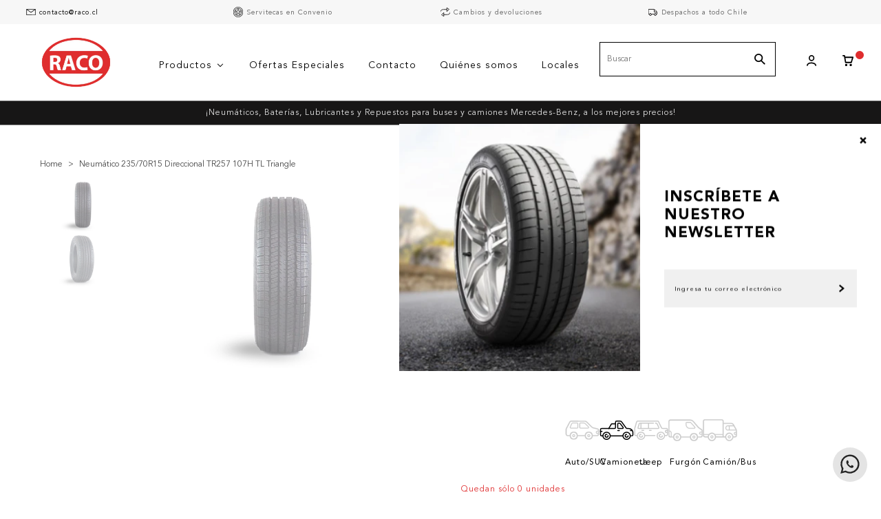

--- FILE ---
content_type: text/html; charset=utf-8
request_url: https://raco.cl/products/neumatico-235-70r15-di-tr257-107h-tl
body_size: 24945
content:
<!DOCTYPE html>
<html class="no-js" lang="es">
  <head>
    <meta charset="utf-8">
    <meta http-equiv="X-UA-Compatible" content="IE=edge,chrome=1">
    <meta name="viewport" content="width=device-width,initial-scale=1,maximum-scale=5">
    <link rel="preconnect" href="https://cdn.shopify.com" crossorigin>
    <link rel="preconnect" href="https://fonts.shopifycdn.com" crossorigin>
    <link rel="preconnect" href="https://monorail-edge.shopifysvc.com">

    <!-- Google tag (gtag.js) -->
    <script async src="https://www.googletagmanager.com/gtag/js?id=G-MHMHYLR5RF"></script>
    <script>
      window.dataLayer = window.dataLayer || [];
      function gtag(){dataLayer.push(arguments);}
      gtag('js', new Date());
    
      gtag('config', 'G-MHMHYLR5RF');
    </script>

    
      <link rel="canonical" href="https://raco.cl/products/neumatico-235-70r15-di-tr257-107h-tl" />
    
    
      <link rel="shortcut icon" href="//raco.cl/cdn/shop/files/raco-logo-01.png?crop=center&height=32&v=1666820104&width=32" type="image/png" />
    
    <title>Neumático 235/70R15 Direccional TR257 107H TL Triangle RACO Santiago &ndash; Raco Importadora</title>
    
      <meta name="description" content="Neumático de uso tipo Direccional o HT (Highway Terrain), ideal para conducción en carreteras y ciudades. Neumáticos RACO para autos, camionetas, buses y camiones. Todas las medidas a los mejores precios. Despacho en Santiago y envíos a todo Chile." />
    
    
  <meta property="og:type" content="product" />
  <meta property="og:title" content="Neumático 235/70R15 Direccional TR257 107H TL Triangle" />
  
    <meta property="og:image" content="http://raco.cl/cdn/shop/products/40623.2_0fadb0f5-a871-432d-ad71-48e9d7b29a2d.jpg?v=1757596865" />
    <meta property="og:image:secure_url" content="https://raco.cl/cdn/shop/products/40623.2_0fadb0f5-a871-432d-ad71-48e9d7b29a2d.jpg?v=1757596865" />
  
    <meta property="og:image" content="http://raco.cl/cdn/shop/products/40623_acabeffc-150f-4cbc-8fdf-f734fc3d431d.jpg?v=1757596865" />
    <meta property="og:image:secure_url" content="https://raco.cl/cdn/shop/products/40623_acabeffc-150f-4cbc-8fdf-f734fc3d431d.jpg?v=1757596865" />
  
  <meta property="og:price:amount" content="72,400" />
  <meta property="og:price:currency" content="CLP" />


  <meta property="og:description" content="Neumático de uso tipo Direccional o HT (Highway Terrain), ideal para conducción en carreteras y ciudades. Neumáticos RACO para autos, camionetas, buses y camiones. Todas las medidas a los mejores precios. Despacho en Santiago y envíos a todo Chile." />

<meta property="og:url" content="https://raco.cl/products/neumatico-235-70r15-di-tr257-107h-tl" />
<meta property="og:site_name" content="Raco Importadora" />
    

  <meta name="twitter:card" content="product" />
  <meta name="twitter:title" content="Neumático 235/70R15 Direccional TR257 107H TL Triangle" />
  <meta name="twitter:description" content="Neumático de uso tipo Direccional o HT (Highway Terrain), ideal para conducción en carreteras y ciudades.Información adicionalPeso (kg): 13,89Ancho bulto (mm): 235Alto bulto (mm): 710Largo bulto (mm): 710Ancho: 235Alto: 70Aro: 15Tipo: Direccional (HT)Medida: 235/70R15Modelo: TR257Carga Máx.: 975 kgVelocidad Máx.: 210 km/hDe Carga: NoRunflat: NoCon Cámara y Cubre: No" />
  <meta name="twitter:image" content="http://raco.cl/cdn/shop/products/40623.2_0fadb0f5-a871-432d-ad71-48e9d7b29a2d.jpg?v=1757596865" />
  <meta name="twitter:label1" content="Price" />
  <meta name="twitter:data1" content="$72.400 CLP" />
  
    <meta name="twitter:label2" content="Brand" />
    <meta name="twitter:data2" content="Triangle" />
  

    <style>body{display:none;}</style>
    <link rel="stylesheet" type="text/css" href="//raco.cl/cdn/shop/t/3/assets/reset.css?v=152864716343237671491664465346" media="print" onload="this.media='all'">
    <link rel="stylesheet" type="text/css" href="//raco.cl/cdn/shop/t/3/assets/lab-grid.css?v=93336134674168189751664465369" media="print" onload="this.media='all'">
    <link rel="preload" href="//raco.cl/cdn/shop/t/3/assets/style.css?v=177917291334383804151768590384" as="style" onload="this.onload=null;this.rel='stylesheet'">
    <noscript><link rel="stylesheet" href="//raco.cl/cdn/shop/t/3/assets/style.css?v=177917291334383804151768590384"></noscript>
    <link rel="stylesheet" type="text/css" href="//raco.cl/cdn/shop/t/3/assets/custom.css?v=143811632037763068531664465369" media="print" onload="this.media='all'">
    <link rel="preconnect" href="https://fonts.googleapis.com">
    <link rel="preconnect" href="https://fonts.gstatic.com" crossorigin>
    <link rel="stylesheet" href="https://unpkg.com/swiper@7/swiper-bundle.min.css" />
    
    <link rel="stylesheet" type="text/css" href="//fonts.googleapis.com/css2?family=Baskervville&family=Open+Sans:ital,wght@0,300;0,400;0,600;0,700;1,300;1,400;1,600;1,700&display=swap" media="print" crossorigin="anonymous" onload="this.media='all'">
    <link rel="stylesheet" type="text/css" href="//use.fontawesome.com/releases/v5.15.4/css/all.css" media="print" crossorigin="anonymous" onload="this.media='all'">
    <script>document.documentElement.className = document.documentElement.className.replace('no-js', 'js');</script>
    
    <script type="text/javascript" src="//ajax.googleapis.com/ajax/libs/jquery/1.12.4/jquery.min.js"></script>
    <script type="text/javascript" src="//ajax.googleapis.com/ajax/libs/jqueryui/1.12.1/jquery-ui.min.js"></script>
    
    
    <script type="text/javascript" src="//raco.cl/cdn/shopifycloud/storefront/assets/themes_support/shopify_common-5f594365.js" defer></script><script type="text/javascript" src="//raco.cl/cdn/shopifycloud/storefront/assets/themes_support/option_selection-b017cd28.js" defer></script>
    <script type="text/javascript" src="//raco.cl/cdn/shopifycloud/storefront/assets/themes_support/api.jquery-7ab1a3a4.js" defer></script>
    <link rel="stylesheet" type="text/css" href="//cdn.jsdelivr.net/npm/slick-carousel@1.8.1/slick/slick.css"/>
    <script type="text/javascript" src="//cdn.jsdelivr.net/npm/slick-carousel@1.8.1/slick/slick.min.js"></script>
    <script>window.performance && window.performance.mark && window.performance.mark('shopify.content_for_header.start');</script><meta name="google-site-verification" content="5nM4j3G1DtSkFyW-skidElxSw9tGDPxcV8i5rJhMmio">
<meta name="facebook-domain-verification" content="u5tr40ggadzcq60oy4qmfdo7wk5wg0">
<meta id="shopify-digital-wallet" name="shopify-digital-wallet" content="/56517918807/digital_wallets/dialog">
<link rel="alternate" type="application/json+oembed" href="https://raco.cl/products/neumatico-235-70r15-di-tr257-107h-tl.oembed">
<script async="async" src="/checkouts/internal/preloads.js?locale=es-CL"></script>
<script id="shopify-features" type="application/json">{"accessToken":"7ca5ecaaa5409bb2fcfd12334a349029","betas":["rich-media-storefront-analytics"],"domain":"raco.cl","predictiveSearch":true,"shopId":56517918807,"locale":"es"}</script>
<script>var Shopify = Shopify || {};
Shopify.shop = "raco-importadora.myshopify.com";
Shopify.locale = "es";
Shopify.currency = {"active":"CLP","rate":"1.0"};
Shopify.country = "CL";
Shopify.theme = {"name":"Lab51-raco","id":123204042839,"schema_name":"Lab51 Base Theme 2.0","schema_version":"2.1.0","theme_store_id":null,"role":"main"};
Shopify.theme.handle = "null";
Shopify.theme.style = {"id":null,"handle":null};
Shopify.cdnHost = "raco.cl/cdn";
Shopify.routes = Shopify.routes || {};
Shopify.routes.root = "/";</script>
<script type="module">!function(o){(o.Shopify=o.Shopify||{}).modules=!0}(window);</script>
<script>!function(o){function n(){var o=[];function n(){o.push(Array.prototype.slice.apply(arguments))}return n.q=o,n}var t=o.Shopify=o.Shopify||{};t.loadFeatures=n(),t.autoloadFeatures=n()}(window);</script>
<script id="shop-js-analytics" type="application/json">{"pageType":"product"}</script>
<script defer="defer" async type="module" src="//raco.cl/cdn/shopifycloud/shop-js/modules/v2/client.init-shop-cart-sync_BauuRneq.es.esm.js"></script>
<script defer="defer" async type="module" src="//raco.cl/cdn/shopifycloud/shop-js/modules/v2/chunk.common_JQpvZAPo.esm.js"></script>
<script defer="defer" async type="module" src="//raco.cl/cdn/shopifycloud/shop-js/modules/v2/chunk.modal_Cc_JA9bg.esm.js"></script>
<script type="module">
  await import("//raco.cl/cdn/shopifycloud/shop-js/modules/v2/client.init-shop-cart-sync_BauuRneq.es.esm.js");
await import("//raco.cl/cdn/shopifycloud/shop-js/modules/v2/chunk.common_JQpvZAPo.esm.js");
await import("//raco.cl/cdn/shopifycloud/shop-js/modules/v2/chunk.modal_Cc_JA9bg.esm.js");

  window.Shopify.SignInWithShop?.initShopCartSync?.({"fedCMEnabled":true,"windoidEnabled":true});

</script>
<script>(function() {
  var isLoaded = false;
  function asyncLoad() {
    if (isLoaded) return;
    isLoaded = true;
    var urls = ["https:\/\/chimpstatic.com\/mcjs-connected\/js\/users\/0eee347c7b60a6c4b6c8e790d\/06ba04bfc8af3bea4b3b19ad8.js?shop=raco-importadora.myshopify.com","https:\/\/cdn.nfcube.com\/b76d7865f498433cd5b00b0403436642.js?shop=raco-importadora.myshopify.com","\/\/searchserverapi1.com\/widgets\/shopify\/init.js?a=2y5M3J3x6V\u0026shop=raco-importadora.myshopify.com","\/\/backinstock.useamp.com\/widget\/35912_1767159149.js?category=bis\u0026v=6\u0026shop=raco-importadora.myshopify.com"];
    for (var i = 0; i < urls.length; i++) {
      var s = document.createElement('script');
      s.type = 'text/javascript';
      s.async = true;
      s.src = urls[i];
      var x = document.getElementsByTagName('script')[0];
      x.parentNode.insertBefore(s, x);
    }
  };
  if(window.attachEvent) {
    window.attachEvent('onload', asyncLoad);
  } else {
    window.addEventListener('load', asyncLoad, false);
  }
})();</script>
<script id="__st">var __st={"a":56517918807,"offset":-10800,"reqid":"3571085c-e914-40e8-adc0-a0c8dfc945c8-1769633053","pageurl":"raco.cl\/products\/neumatico-235-70r15-di-tr257-107h-tl","u":"03c551708346","p":"product","rtyp":"product","rid":6823315898455};</script>
<script>window.ShopifyPaypalV4VisibilityTracking = true;</script>
<script id="captcha-bootstrap">!function(){'use strict';const t='contact',e='account',n='new_comment',o=[[t,t],['blogs',n],['comments',n],[t,'customer']],c=[[e,'customer_login'],[e,'guest_login'],[e,'recover_customer_password'],[e,'create_customer']],r=t=>t.map((([t,e])=>`form[action*='/${t}']:not([data-nocaptcha='true']) input[name='form_type'][value='${e}']`)).join(','),a=t=>()=>t?[...document.querySelectorAll(t)].map((t=>t.form)):[];function s(){const t=[...o],e=r(t);return a(e)}const i='password',u='form_key',d=['recaptcha-v3-token','g-recaptcha-response','h-captcha-response',i],f=()=>{try{return window.sessionStorage}catch{return}},m='__shopify_v',_=t=>t.elements[u];function p(t,e,n=!1){try{const o=window.sessionStorage,c=JSON.parse(o.getItem(e)),{data:r}=function(t){const{data:e,action:n}=t;return t[m]||n?{data:e,action:n}:{data:t,action:n}}(c);for(const[e,n]of Object.entries(r))t.elements[e]&&(t.elements[e].value=n);n&&o.removeItem(e)}catch(o){console.error('form repopulation failed',{error:o})}}const l='form_type',E='cptcha';function T(t){t.dataset[E]=!0}const w=window,h=w.document,L='Shopify',v='ce_forms',y='captcha';let A=!1;((t,e)=>{const n=(g='f06e6c50-85a8-45c8-87d0-21a2b65856fe',I='https://cdn.shopify.com/shopifycloud/storefront-forms-hcaptcha/ce_storefront_forms_captcha_hcaptcha.v1.5.2.iife.js',D={infoText:'Protegido por hCaptcha',privacyText:'Privacidad',termsText:'Términos'},(t,e,n)=>{const o=w[L][v],c=o.bindForm;if(c)return c(t,g,e,D).then(n);var r;o.q.push([[t,g,e,D],n]),r=I,A||(h.body.append(Object.assign(h.createElement('script'),{id:'captcha-provider',async:!0,src:r})),A=!0)});var g,I,D;w[L]=w[L]||{},w[L][v]=w[L][v]||{},w[L][v].q=[],w[L][y]=w[L][y]||{},w[L][y].protect=function(t,e){n(t,void 0,e),T(t)},Object.freeze(w[L][y]),function(t,e,n,w,h,L){const[v,y,A,g]=function(t,e,n){const i=e?o:[],u=t?c:[],d=[...i,...u],f=r(d),m=r(i),_=r(d.filter((([t,e])=>n.includes(e))));return[a(f),a(m),a(_),s()]}(w,h,L),I=t=>{const e=t.target;return e instanceof HTMLFormElement?e:e&&e.form},D=t=>v().includes(t);t.addEventListener('submit',(t=>{const e=I(t);if(!e)return;const n=D(e)&&!e.dataset.hcaptchaBound&&!e.dataset.recaptchaBound,o=_(e),c=g().includes(e)&&(!o||!o.value);(n||c)&&t.preventDefault(),c&&!n&&(function(t){try{if(!f())return;!function(t){const e=f();if(!e)return;const n=_(t);if(!n)return;const o=n.value;o&&e.removeItem(o)}(t);const e=Array.from(Array(32),(()=>Math.random().toString(36)[2])).join('');!function(t,e){_(t)||t.append(Object.assign(document.createElement('input'),{type:'hidden',name:u})),t.elements[u].value=e}(t,e),function(t,e){const n=f();if(!n)return;const o=[...t.querySelectorAll(`input[type='${i}']`)].map((({name:t})=>t)),c=[...d,...o],r={};for(const[a,s]of new FormData(t).entries())c.includes(a)||(r[a]=s);n.setItem(e,JSON.stringify({[m]:1,action:t.action,data:r}))}(t,e)}catch(e){console.error('failed to persist form',e)}}(e),e.submit())}));const S=(t,e)=>{t&&!t.dataset[E]&&(n(t,e.some((e=>e===t))),T(t))};for(const o of['focusin','change'])t.addEventListener(o,(t=>{const e=I(t);D(e)&&S(e,y())}));const B=e.get('form_key'),M=e.get(l),P=B&&M;t.addEventListener('DOMContentLoaded',(()=>{const t=y();if(P)for(const e of t)e.elements[l].value===M&&p(e,B);[...new Set([...A(),...v().filter((t=>'true'===t.dataset.shopifyCaptcha))])].forEach((e=>S(e,t)))}))}(h,new URLSearchParams(w.location.search),n,t,e,['guest_login'])})(!0,!0)}();</script>
<script integrity="sha256-4kQ18oKyAcykRKYeNunJcIwy7WH5gtpwJnB7kiuLZ1E=" data-source-attribution="shopify.loadfeatures" defer="defer" src="//raco.cl/cdn/shopifycloud/storefront/assets/storefront/load_feature-a0a9edcb.js" crossorigin="anonymous"></script>
<script data-source-attribution="shopify.dynamic_checkout.dynamic.init">var Shopify=Shopify||{};Shopify.PaymentButton=Shopify.PaymentButton||{isStorefrontPortableWallets:!0,init:function(){window.Shopify.PaymentButton.init=function(){};var t=document.createElement("script");t.src="https://raco.cl/cdn/shopifycloud/portable-wallets/latest/portable-wallets.es.js",t.type="module",document.head.appendChild(t)}};
</script>
<script data-source-attribution="shopify.dynamic_checkout.buyer_consent">
  function portableWalletsHideBuyerConsent(e){var t=document.getElementById("shopify-buyer-consent"),n=document.getElementById("shopify-subscription-policy-button");t&&n&&(t.classList.add("hidden"),t.setAttribute("aria-hidden","true"),n.removeEventListener("click",e))}function portableWalletsShowBuyerConsent(e){var t=document.getElementById("shopify-buyer-consent"),n=document.getElementById("shopify-subscription-policy-button");t&&n&&(t.classList.remove("hidden"),t.removeAttribute("aria-hidden"),n.addEventListener("click",e))}window.Shopify?.PaymentButton&&(window.Shopify.PaymentButton.hideBuyerConsent=portableWalletsHideBuyerConsent,window.Shopify.PaymentButton.showBuyerConsent=portableWalletsShowBuyerConsent);
</script>
<script data-source-attribution="shopify.dynamic_checkout.cart.bootstrap">document.addEventListener("DOMContentLoaded",(function(){function t(){return document.querySelector("shopify-accelerated-checkout-cart, shopify-accelerated-checkout")}if(t())Shopify.PaymentButton.init();else{new MutationObserver((function(e,n){t()&&(Shopify.PaymentButton.init(),n.disconnect())})).observe(document.body,{childList:!0,subtree:!0})}}));
</script>
<link rel="stylesheet" media="screen" href="//raco.cl/cdn/shop/t/3/compiled_assets/styles.css?v=1740">
<script id="sections-script" data-sections="notificaciones,mini-cart" defer="defer" src="//raco.cl/cdn/shop/t/3/compiled_assets/scripts.js?v=1740"></script>
<script>window.performance && window.performance.mark && window.performance.mark('shopify.content_for_header.end');</script>
    <div id="shopify-section-filter-menu-settings" class="shopify-section"><style type="text/css">
      /*  Filter Menu Color and Image Section CSS */</style>
    <link href="//raco.cl/cdn/shop/t/3/assets/filter-menu.scss.css?v=170628625896736276531698766830" rel="stylesheet" type="text/css" media="all" />
    <script src="//raco.cl/cdn/shop/t/3/assets/filter-menu.js?v=18526338376338861191664984955" defer></script>
  

</div>

    <meta name="facebook-domain-verification" content="u5tr40ggadzcq60oy4qmfdo7wk5wg0" />
        
  <!-- BEGIN app block: shopify://apps/buddha-mega-menu-navigation/blocks/megamenu/dbb4ce56-bf86-4830-9b3d-16efbef51c6f -->
<script>
        var productImageAndPrice = [],
            collectionImages = [],
            articleImages = [],
            mmLivIcons = false,
            mmFlipClock = false,
            mmFixesUseJquery = false,
            mmNumMMI = 5,
            mmSchemaTranslation = {},
            mmMenuStrings =  [] ,
            mmShopLocale = "es",
            mmShopLocaleCollectionsRoute = "/collections",
            mmSchemaDesignJSON = [{"action":"menu-select","value":"main-menu"},{"action":"design","setting":"link_hover_color","value":"#cc2d2d"},{"action":"design","setting":"vertical_link_hover_color","value":"#cc2d2d"},{"action":"design","setting":"vertical_text_color","value":"#333131"},{"action":"design","setting":"vertical_background_color","value":"#ffffff"},{"action":"design","setting":"vertical_font_size","value":"12px"},{"action":"design","setting":"text_color","value":"#222222"},{"action":"design","setting":"background_hover_color","value":"#f9f9f9"},{"action":"design","setting":"background_color","value":"#ffffff"},{"action":"design","setting":"price_color","value":"#0da19a"},{"action":"design","setting":"contact_right_btn_text_color","value":"#ffffff"},{"action":"design","setting":"contact_right_btn_bg_color","value":"#3A3A3A"},{"action":"design","setting":"contact_left_bg_color","value":"#3A3A3A"},{"action":"design","setting":"contact_left_alt_color","value":"#CCCCCC"},{"action":"design","setting":"contact_left_text_color","value":"#f1f1f0"},{"action":"design","setting":"addtocart_enable","value":"true"},{"action":"design","setting":"addtocart_text_color","value":"#333333"},{"action":"design","setting":"addtocart_background_color","value":"#ffffff"},{"action":"design","setting":"addtocart_text_hover_color","value":"#ffffff"},{"action":"design","setting":"addtocart_background_hover_color","value":"#0da19a"},{"action":"design","setting":"countdown_color","value":"#ffffff"},{"action":"design","setting":"countdown_background_color","value":"#333333"},{"action":"design","setting":"vertical_price_color","value":"#ffffff"},{"action":"design","setting":"vertical_contact_right_btn_text_color","value":"#ffffff"},{"action":"design","setting":"vertical_addtocart_enable","value":"true"},{"action":"design","setting":"vertical_addtocart_text_color","value":"#ffffff"},{"action":"design","setting":"vertical_countdown_color","value":"#ffffff"},{"action":"design","setting":"vertical_countdown_background_color","value":"#333333"},{"action":"design","setting":"vertical_addtocart_background_color","value":"#333333"},{"action":"design","setting":"vertical_contact_right_btn_bg_color","value":"#333333"},{"action":"design","setting":"vertical_contact_left_alt_color","value":"#333333"},{"action":"design","setting":"main_menu_item_direction_zuKUT","value":"auto"},{"action":"design","setting":"font_family","value":"Noto Sans"},{"action":"design","setting":"font_size","value":"11px"},{"action":"design","setting":"vertical_font_family","value":"Noto Sans"}],
            mmDomChangeSkipUl = "",
            buddhaMegaMenuShop = "raco-importadora.myshopify.com",
            mmWireframeCompression = "",
            mmExtensionAssetUrl = "https://cdn.shopify.com/extensions/019abe06-4a3f-7763-88da-170e1b54169b/mega-menu-151/assets/";var bestSellersHTML = '';var newestProductsHTML = '';/* get link lists api */
        var linkLists={"main-menu" : {"title":"Menú principal", "items":["/","/collections/all","/pages/contact",]},"footer" : {"title":"Menú inferior", "items":["/search",]},"ayuda" : {"title":"Ayuda ", "items":["/pages/contact","mailto:contacto@raco.cl","#","https://goo.gl/maps/CbnQgqtZj7zPT16MA","tel:+56226990797",]},"informaci-n" : {"title":"Información", "items":["/pages/quienes-somos","/pages/sucursales","/blogs/noticias","/pages/despachos","/pages/cambios-y-devoluciones","/pages/preguntas-frecuentes","/pages/servitecas","/pages/terminos-y-condiciones","/pages/politicas-de-privacidad",]},"pol-ticas" : {"title":"Políticas", "items":["/pages/politicas-de-privacidad","/pages/terminos-y-condiciones",]},"customer-account-main-menu" : {"title":"Menú principal de la cuenta de cliente", "items":["/","https://shopify.com/56517918807/account/orders?locale=es&amp;region_country=CL",]},};/*ENDPARSE*/

        

        /* set product prices *//* get the collection images *//* get the article images *//* customer fixes */
        var mmThemeFixesBeforeInit = function(){ /* generic mobile menu toggle translate effect */ document.addEventListener("toggleSubmenu", function (e) { var pc = document.querySelector("#PageContainer"); var mm = document.querySelector("#MobileNav"); if (pc && mm && typeof e.mmMobileHeight != "undefined"){ var pcStyle = pc.getAttribute("style"); if (pcStyle && pcStyle.indexOf("translate3d") != -1) { pc.style.transform = "translate3d(0px, "+ e.mmMobileHeight +"px, 0px)"; } } }); mmAddStyle(" .header__icons {z-index: 1003;} "); window.mmLoadFunction = function(){ setTimeout(function(){ var m = document.querySelector("#megamenu_level__1"); if (m && m.matches(".vertical-mega-menu")) reinitMenus("#megamenu_level__1"); },100); }; if (document.readyState !== "loading") { mmLoadFunction(); } else { document.removeEventListener("DOMContentLoaded", mmLoadFunction); document.addEventListener("DOMContentLoaded", mmLoadFunction); } }; var mmThemeFixesBefore = function(){ window.buddhaFilterLiElements = function(liElements){ var elements = []; for (var i=0; i<liElements.length; i++) { if (liElements[i].querySelector("[href=\"/cart\"]") == null) { elements.push(liElements[i]); } } return elements; }; if (tempMenuObject.u.matches("#mobile_menu, #velaMegamenu .nav, #SiteNav, #siteNav")) { tempMenuObject.forceMenu = true; tempMenuObject.skipCheck = true; tempMenuObject.liItems = buddhaFilterLiElements(mmNot(tempMenuObject.u.children, ".search_container,.site-nav__item_cart")); } else if (tempMenuObject.u.matches(".main_nav .nav .menu")) { var numMenusApplied = 0, numMenusAppliedSticky = 0; mmForEach(document, ".main_nav .nav .menu", function(el){ if (el.closest(".sticky_nav") == null) { if (el.querySelector(".buddha-menu-item")) { numMenusApplied++; } } else { if (el.querySelector(".buddha-menu-item")) { numMenusAppliedSticky++; } } }); if (((tempMenuObject.u.closest(".sticky_nav")) && (numMenusAppliedSticky < 1)) || ((tempMenuObject.u.closest(".sticky_nav")) && (numMenusApplied < 1))) { tempMenuObject.forceMenu = true; tempMenuObject.skipCheck = true; tempMenuObject.liItems = buddhaFilterLiElements(mmNot(tempMenuObject.u.children, ".search_container,.site-nav__item_cart")); } } else if (tempMenuObject.u.matches("#mobile-menu:not(.mm-menu)") && tempMenuObject.u.querySelector(".hamburger,.shifter-handle") == null) { tempMenuObject.forceMenu = true; tempMenuObject.skipCheck = true; tempMenuObject.liItems = buddhaFilterLiElements(tempMenuObject.u.children); } else if (tempMenuObject.u.matches("#accessibleNav") && tempMenuObject.u.closest("#topnav2") == null) { tempMenuObject.forceMenu = true; tempMenuObject.skipCheck = true; tempMenuObject.liItems = buddhaFilterLiElements(mmNot(tempMenuObject.u.children, ".customer-navlink")); } else if (tempMenuObject.u.matches("#megamenu_level__1")) { tempMenuObject.forceMenu = true; tempMenuObject.skipCheck = true; tempMenuObject.liClasses = "level_1__item"; tempMenuObject.aClasses = "level_1__link"; tempMenuObject.liItems = buddhaFilterLiElements(tempMenuObject.u.children); } else if (tempMenuObject.u.matches(".mobile-nav__items")) { tempMenuObject.forceMenu = true; tempMenuObject.skipCheck = true; tempMenuObject.liClasses = "mobile-nav__item"; tempMenuObject.aClasses = "mobile-nav__link"; tempMenuObject.liItems = buddhaFilterLiElements(tempMenuObject.u.children); } else if (tempMenuObject.u.matches("#NavDrawer > .mobile-nav") && document.querySelector(".mobile-nav>.buddha-menu-item") == null ) { tempMenuObject.forceMenu = true; tempMenuObject.skipCheck = true; tempMenuObject.liClasses = "mobile-nav__item"; tempMenuObject.aClasses = "mobile-nav__link"; tempMenuObject.liItems = buddhaFilterLiElements(mmNot(tempMenuObject.u.children, ".mobile-nav__search")); } else if (tempMenuObject.u.matches(".mobile-nav-wrapper > .mobile-nav")) { tempMenuObject.forceMenu = true; tempMenuObject.skipCheck = true; tempMenuObject.liClasses = "mobile-nav__item border-bottom"; tempMenuObject.aClasses = "mobile-nav__link"; tempMenuObject.liItems = buddhaFilterLiElements(mmNot(tempMenuObject.u.children, ".mobile-nav__search")); } else if (tempMenuObject.u.matches("#nav .mm-panel .mm-listview")) { tempMenuObject.forceMenu = true; tempMenuObject.skipCheck = true; tempMenuObject.liItems = buddhaFilterLiElements(tempMenuObject.u.children); var firstMmPanel = true; mmForEach(document, "#nav>.mm-panels>.mm-panel", function(el){ if (firstMmPanel) { firstMmPanel = false; el.classList.remove("mm-hidden"); el.classList.remove("mm-subopened"); } else { el.parentElement.removeChild(el); } }); } else if (tempMenuObject.u.matches(".SidebarMenu__Nav--primary")) { tempMenuObject.forceMenu = true; tempMenuObject.skipCheck = true; tempMenuObject.liClasses = "Collapsible"; tempMenuObject.aClasses = "Collapsible__Button Heading u-h6"; tempMenuObject.liItems = buddhaFilterLiElements(tempMenuObject.u.children); } else if (tempMenuObject.u.matches(".mm_menus_ul")) { tempMenuObject.forceMenu = true; tempMenuObject.skipCheck = true; tempMenuObject.liClasses = "ets_menu_item"; tempMenuObject.aClasses = "mm-nowrap"; tempMenuObject.liItems = buddhaFilterLiElements(tempMenuObject.u.children); mmAddStyle(" .horizontal-mega-menu > .buddha-menu-item > a {white-space: nowrap;} ", "mmThemeCStyle"); } else if (tempMenuObject.u.matches("#accordion")) { tempMenuObject.forceMenu = true; tempMenuObject.skipCheck = true; tempMenuObject.liClasses = ""; tempMenuObject.aClasses = ""; tempMenuObject.liItems = tempMenuObject.u.children; } else if (tempMenuObject.u.matches(".mobile-menu__panel:first-child .mobile-menu__nav")) { tempMenuObject.forceMenu = true; tempMenuObject.skipCheck=true; tempMenuObject.liClasses = "mobile-menu__nav-item"; tempMenuObject.aClasses = "mobile-menu__nav-link"; tempMenuObject.liItems = tempMenuObject.u.children; } else if (tempMenuObject.u.matches("#nt_menu_id")) { tempMenuObject.forceMenu = true; tempMenuObject.skipCheck=true; tempMenuObject.liClasses = "menu-item type_simple"; tempMenuObject.aClasses = "lh__1 flex al_center pr"; tempMenuObject.liItems = tempMenuObject.u.children; } else if (tempMenuObject.u.matches("#menu_mb_cat")) { tempMenuObject.forceMenu = true; tempMenuObject.skipCheck=true; tempMenuObject.liClasses = "menu-item type_simple"; tempMenuObject.aClasses = ""; tempMenuObject.liItems = tempMenuObject.u.children; } else if (tempMenuObject.u.matches("#menu_mb_ul")) { tempMenuObject.forceMenu = true; tempMenuObject.skipCheck=true; tempMenuObject.liClasses = "menu-item only_icon_false"; tempMenuObject.aClasses = ""; tempMenuObject.liItems = mmNot(tempMenuObject.u.children, "#customer_login_link,#customer_register_link,#item_mb_help", true); mmAddStyle(" #menu_mb_ul.vertical-mega-menu li.buddha-menu-item>a {display: flex !important;} #menu_mb_ul.vertical-mega-menu li.buddha-menu-item>a>.mm-title {padding: 0 !important;} ", "mmThemeStyle"); } else if (tempMenuObject.u.matches(".header__inline-menu > .list-menu")) { tempMenuObject.forceMenu = true; tempMenuObject.skipCheck=true; tempMenuObject.liClasses = ""; tempMenuObject.aClasses = "header__menu-item list-menu__item link focus-inset"; tempMenuObject.liItems = tempMenuObject.u.children; } else if (tempMenuObject.u.matches(".menu-drawer__navigation>.list-menu")) { tempMenuObject.forceMenu = true; tempMenuObject.skipCheck=true; tempMenuObject.liClasses = ""; tempMenuObject.aClasses = "menu-drawer__menu-item list-menu__item link link--text focus-inset"; tempMenuObject.liItems = tempMenuObject.u.children; } else if (tempMenuObject.u.matches(".header__menu-items")) { tempMenuObject.forceMenu = true; tempMenuObject.skipCheck = true; tempMenuObject.liClasses = "navbar-item header__item has-mega-menu"; tempMenuObject.aClasses = "navbar-link header__link"; tempMenuObject.liItems = tempMenuObject.u.children; mmAddStyle(" .horizontal-mega-menu .buddha-menu-item>a:after{content: none;} ", "mmThemeStyle"); } else if (tempMenuObject.u.matches(".header__navigation")) { tempMenuObject.forceMenu = true; tempMenuObject.skipCheck = true; tempMenuObject.liClasses = "header__nav-item"; tempMenuObject.aClasses = ""; tempMenuObject.liItems = tempMenuObject.u.children; } else if (tempMenuObject.u.matches(".slide-nav")) { mmVerticalMenus=".slide-nav"; tempMenuObject.forceMenu = true; tempMenuObject.skipCheck = true; tempMenuObject.liClasses = "slide-nav__item"; tempMenuObject.aClasses = "slide-nav__link"; tempMenuObject.liItems = tempMenuObject.u.children; } else if (tempMenuObject.u.matches(".header__links-list")) { tempMenuObject.forceMenu = true; tempMenuObject.skipCheck = true; tempMenuObject.liClasses = ""; tempMenuObject.aClasses = ""; tempMenuObject.liItems = tempMenuObject.u.children; mmAddStyle(".header__left,.header__links {overflow: visible !important; }"); } else if (tempMenuObject.u.matches("#menu-main-navigation,#menu-mobile-nav")) { tempMenuObject.forceMenu = true; tempMenuObject.skipCheck=true; tempMenuObject.liClasses = ""; tempMenuObject.aClasses = ""; tempMenuObject.liItems = tempMenuObject.u.children; } else if (tempMenuObject.u.matches(".nav-desktop:first-child > .nav-desktop__tier-1")) { tempMenuObject.forceMenu = true; tempMenuObject.skipCheck=true; tempMenuObject.liClasses = "nav-desktop__tier-1-item"; tempMenuObject.aClasses = "nav-desktop__tier-1-link"; tempMenuObject.liItems = tempMenuObject.u.children; } else if (tempMenuObject.u.matches(".mobile-nav") && tempMenuObject.u.querySelector(".appear-animation.appear-delay-2") != null) { tempMenuObject.forceMenu = true; tempMenuObject.skipCheck=true; tempMenuObject.liClasses = "mobile-nav__item appear-animation appear-delay-3"; tempMenuObject.aClasses = "mobile-nav__link"; tempMenuObject.liItems = mmNot(tempMenuObject.u.children, "a[href*=account],.mobile-nav__spacer", true); } else if (tempMenuObject.u.matches("nav > .list-menu")) { tempMenuObject.forceMenu = true; tempMenuObject.liClasses = ""; tempMenuObject.aClasses = "header__menu-item list-menu__item link link--text focus-inset"; tempMenuObject.liItems = tempMenuObject.u.children; } else if (tempMenuObject.u.matches(".site-navigation>.navmenu")) { tempMenuObject.forceMenu = true; tempMenuObject.skipCheck=true; tempMenuObject.liClasses = "navmenu-item navmenu-basic__item"; tempMenuObject.aClasses = "navmenu-link navmenu-link-depth-1"; tempMenuObject.liItems = tempMenuObject.u.children; } else if (tempMenuObject.u.matches("nav>.js-accordion-mobile-nav")) { tempMenuObject.skipCheck = true; tempMenuObject.forceMenu = true; tempMenuObject.liClasses = "js-accordion-header c-accordion__header"; tempMenuObject.aClasses = "js-accordion-link c-accordion__link"; tempMenuObject.liItems = mmNot(tempMenuObject.u.children, ".mobile-menu__item"); } /* try to find li and a classes for requested menu if they are not set */ if (tempMenuObject.skipCheck == true) { var _links=[]; var keys = Object.keys(linkLists); for (var i=0; i<keys.length; i++) { if (selectedMenu == keys[i]) { _links = linkLists[keys[i]].items; break; } } mmForEachChild(tempMenuObject.u, "LI", function(li){ var href = null; var a = li.querySelector("a"); if (a) href = a.getAttribute("href"); if (href == null || (href != null && (href.substr(0,1) == "#" || href==""))){ var a2 = li.querySelector((!!document.documentMode) ? "* + a" : "a:nth-child(2)"); if (a2) { href = a2.getAttribute("href"); a = a2; } } if (href == null || (href != null && (href.substr(0,1) == "#" || href==""))) { var a2 = li.querySelector("a>a"); if (a2) { href = a2.getAttribute("href"); a = a2; } } /* stil no matching href, search all children a for a matching href */ if (href == null || (href != null && (href.substr(0,1) == "#" || href==""))) { var a2 = li.querySelectorAll("a[href]"); for (var i=0; i<a2.length; i++) { var href2 = a2[i].getAttribute("href"); if (_links[tempMenuObject.elementFits] != undefined && href2 == _links[tempMenuObject.elementFits]) { href = href2; a = a2[i]; break; } } } if (_links[tempMenuObject.elementFits] != undefined && href == _links[tempMenuObject.elementFits]) { if (tempMenuObject.liClasses == undefined) { tempMenuObject.liClasses = ""; } tempMenuObject.liClasses = concatClasses(li.getAttribute("class"), tempMenuObject.liClasses); if (tempMenuObject.aClasses == undefined) { tempMenuObject.aClasses = ""; } if (a) tempMenuObject.aClasses = concatClasses(a.getAttribute("class"), tempMenuObject.aClasses); tempMenuObject.elementFits++; } else if (tempMenuObject.elementFits > 0 && tempMenuObject.elementFits != _links.length) { tempMenuObject.elementFits = 0; if (href == _links[0]) { tempMenuObject.elementFits = 1; } } }); } }; 
        

        var mmWireframe = {"html" : "<li class=\"buddha-menu-item\" itemId=\"zuKUT\"  ><a data-href=\"/collections/all\" href=\"/collections/all\" aria-label=\"Productos\" data-no-instant=\"\" onclick=\"mmGoToPage(this, event); return false;\"  ><span class=\"mm-title\">Productos</span><i class=\"mm-arrow mm-angle-down\" aria-hidden=\"true\"></i><button class=\"toggle-menu-btn\" style=\"display:none;\" title=\"Toggle menu\" onclick=\"return toggleSubmenu(this)\"><span class=\"mm-arrow-icon\"><span class=\"bar-one\"></span><span class=\"bar-two\"></span></span></button></a><ul class=\"mm-submenu tree  small \"><li data-href=\"/collections/neumaticos\" href=\"/collections/neumaticos\" aria-label=\"Neumáticos\" data-no-instant=\"\" onclick=\"mmGoToPage(this, event); return false;\"  ><a data-href=\"/collections/neumaticos\" href=\"/collections/neumaticos\" aria-label=\"Neumáticos\" data-no-instant=\"\" onclick=\"mmGoToPage(this, event); return false;\"  ><span class=\"mm-title\">Neumáticos</span><i class=\"mm-arrow mm-angle-down\" aria-hidden=\"true\"></i><button class=\"toggle-menu-btn\" style=\"display:none;\" title=\"Toggle menu\" onclick=\"return toggleSubmenu(this)\"><span class=\"mm-arrow-icon\"><span class=\"bar-one\"></span><span class=\"bar-two\"></span></span></button></a><ul class=\"mm-submenu tree  small mm-last-level\"><li data-href=\"/collections/neumaticos-autos-y-camionetas\" href=\"/collections/neumaticos-autos-y-camionetas\" aria-label=\" Neumáticos Autos y Camionetas\" data-no-instant=\"\" onclick=\"mmGoToPage(this, event); return false;\"  ><a data-href=\"/collections/neumaticos-autos-y-camionetas\" href=\"/collections/neumaticos-autos-y-camionetas\" aria-label=\" Neumáticos Autos y Camionetas\" data-no-instant=\"\" onclick=\"mmGoToPage(this, event); return false;\"  ><span class=\"mm-title\">Neumáticos Autos y Camionetas</span></a></li><li data-href=\"/collections/neumaticos-camiones-y-buses\" href=\"/collections/neumaticos-camiones-y-buses\" aria-label=\"Neumáticos Camiones y Buses\" data-no-instant=\"\" onclick=\"mmGoToPage(this, event); return false;\"  ><a data-href=\"/collections/neumaticos-camiones-y-buses\" href=\"/collections/neumaticos-camiones-y-buses\" aria-label=\"Neumáticos Camiones y Buses\" data-no-instant=\"\" onclick=\"mmGoToPage(this, event); return false;\"  ><span class=\"mm-title\">Neumáticos Camiones y Buses</span></a></li></ul></li><li data-href=\"/collections/baterias\" href=\"/collections/baterias\" aria-label=\"Baterías\" data-no-instant=\"\" onclick=\"mmGoToPage(this, event); return false;\"  ><a data-href=\"/collections/baterias\" href=\"/collections/baterias\" aria-label=\"Baterías\" data-no-instant=\"\" onclick=\"mmGoToPage(this, event); return false;\"  ><span class=\"mm-title\">Baterías</span></a></li><li data-href=\"/collections/lubricantes\" href=\"/collections/lubricantes\" aria-label=\"Lubricantes\" data-no-instant=\"\" onclick=\"mmGoToPage(this, event); return false;\"  ><a data-href=\"/collections/lubricantes\" href=\"/collections/lubricantes\" aria-label=\"Lubricantes\" data-no-instant=\"\" onclick=\"mmGoToPage(this, event); return false;\"  ><span class=\"mm-title\">Lubricantes</span><i class=\"mm-arrow mm-angle-down\" aria-hidden=\"true\"></i><button class=\"toggle-menu-btn\" style=\"display:none;\" title=\"Toggle menu\" onclick=\"return toggleSubmenu(this)\"><span class=\"mm-arrow-icon\"><span class=\"bar-one\"></span><span class=\"bar-two\"></span></span></button></a><ul class=\"mm-submenu tree  small \"><li data-href=\"/collections/aceite-motor\" href=\"/collections/aceite-motor\" aria-label=\"Aceite Motor\" data-no-instant=\"\" onclick=\"mmGoToPage(this, event); return false;\"  ><a data-href=\"/collections/aceite-motor\" href=\"/collections/aceite-motor\" aria-label=\"Aceite Motor\" data-no-instant=\"\" onclick=\"mmGoToPage(this, event); return false;\"  ><span class=\"mm-title\">Aceite Motor</span><i class=\"mm-arrow mm-angle-down\" aria-hidden=\"true\"></i><button class=\"toggle-menu-btn\" style=\"display:none;\" title=\"Toggle menu\" onclick=\"return toggleSubmenu(this)\"><span class=\"mm-arrow-icon\"><span class=\"bar-one\"></span><span class=\"bar-two\"></span></span></button></a><ul class=\"mm-submenu tree  small mm-last-level\"><li data-href=\"/collections/aceite-motor-bencinero\" href=\"/collections/aceite-motor-bencinero\" aria-label=\"Aceite Motor Bencinero\" data-no-instant=\"\" onclick=\"mmGoToPage(this, event); return false;\"  ><a data-href=\"/collections/aceite-motor-bencinero\" href=\"/collections/aceite-motor-bencinero\" aria-label=\"Aceite Motor Bencinero\" data-no-instant=\"\" onclick=\"mmGoToPage(this, event); return false;\"  ><span class=\"mm-title\">Aceite Motor Bencinero</span></a></li><li data-href=\"/collections/aceite-motor-diesel\" href=\"/collections/aceite-motor-diesel\" aria-label=\"Aceite Motor Diesel\" data-no-instant=\"\" onclick=\"mmGoToPage(this, event); return false;\"  ><a data-href=\"/collections/aceite-motor-diesel\" href=\"/collections/aceite-motor-diesel\" aria-label=\"Aceite Motor Diesel\" data-no-instant=\"\" onclick=\"mmGoToPage(this, event); return false;\"  ><span class=\"mm-title\">Aceite Motor Diesel</span></a></li></ul></li><li data-href=\"/collections/aceite-transmision\" href=\"/collections/aceite-transmision\" aria-label=\"	Aceite Transmisión\" data-no-instant=\"\" onclick=\"mmGoToPage(this, event); return false;\"  ><a data-href=\"/collections/aceite-transmision\" href=\"/collections/aceite-transmision\" aria-label=\"	Aceite Transmisión\" data-no-instant=\"\" onclick=\"mmGoToPage(this, event); return false;\"  ><span class=\"mm-title\">Aceite Transmisión</span><i class=\"mm-arrow mm-angle-down\" aria-hidden=\"true\"></i><button class=\"toggle-menu-btn\" style=\"display:none;\" title=\"Toggle menu\" onclick=\"return toggleSubmenu(this)\"><span class=\"mm-arrow-icon\"><span class=\"bar-one\"></span><span class=\"bar-two\"></span></span></button></a><ul class=\"mm-submenu tree  small mm-last-level\"><li data-href=\"/collections/aceite-transmision-caja-automatica\" href=\"/collections/aceite-transmision-caja-automatica\" aria-label=\"Aceite Transmisión Caja Automática\" data-no-instant=\"\" onclick=\"mmGoToPage(this, event); return false;\"  ><a data-href=\"/collections/aceite-transmision-caja-automatica\" href=\"/collections/aceite-transmision-caja-automatica\" aria-label=\"Aceite Transmisión Caja Automática\" data-no-instant=\"\" onclick=\"mmGoToPage(this, event); return false;\"  ><span class=\"mm-title\">Aceite Transmisión Caja Automática</span></a></li><li data-href=\"/collections/aceite-transmision-caja-manual-y-diferencial\" href=\"/collections/aceite-transmision-caja-manual-y-diferencial\" aria-label=\"Aceite Transmisión Caja Manual y Diferencial\" data-no-instant=\"\" onclick=\"mmGoToPage(this, event); return false;\"  ><a data-href=\"/collections/aceite-transmision-caja-manual-y-diferencial\" href=\"/collections/aceite-transmision-caja-manual-y-diferencial\" aria-label=\"Aceite Transmisión Caja Manual y Diferencial\" data-no-instant=\"\" onclick=\"mmGoToPage(this, event); return false;\"  ><span class=\"mm-title\">Aceite Transmisión Caja Manual y Diferencial</span></a></li><li data-href=\"/collections/aceite-transmision-hidraulico\" href=\"/collections/aceite-transmision-hidraulico\" aria-label=\"Aceite Transmisión Hidráulico\" data-no-instant=\"\" onclick=\"mmGoToPage(this, event); return false;\"  ><a data-href=\"/collections/aceite-transmision-hidraulico\" href=\"/collections/aceite-transmision-hidraulico\" aria-label=\"Aceite Transmisión Hidráulico\" data-no-instant=\"\" onclick=\"mmGoToPage(this, event); return false;\"  ><span class=\"mm-title\">Aceite Transmisión Hidráulico</span></a></li></ul></li><li data-href=\"/collections/grasa\" href=\"/collections/grasa\" aria-label=\"Grasa\" data-no-instant=\"\" onclick=\"mmGoToPage(this, event); return false;\"  ><a data-href=\"/collections/grasa\" href=\"/collections/grasa\" aria-label=\"Grasa\" data-no-instant=\"\" onclick=\"mmGoToPage(this, event); return false;\"  ><span class=\"mm-title\">Grasa</span><i class=\"mm-arrow mm-angle-down\" aria-hidden=\"true\"></i><button class=\"toggle-menu-btn\" style=\"display:none;\" title=\"Toggle menu\" onclick=\"return toggleSubmenu(this)\"><span class=\"mm-arrow-icon\"><span class=\"bar-one\"></span><span class=\"bar-two\"></span></span></button></a><ul class=\"mm-submenu tree  small mm-last-level\"><li data-href=\"/collections/grasa-chasis\" href=\"/collections/grasa-chasis\" aria-label=\"Grasa Chasís\" data-no-instant=\"\" onclick=\"mmGoToPage(this, event); return false;\"  ><a data-href=\"/collections/grasa-chasis\" href=\"/collections/grasa-chasis\" aria-label=\"Grasa Chasís\" data-no-instant=\"\" onclick=\"mmGoToPage(this, event); return false;\"  ><span class=\"mm-title\">Grasa Chasís</span></a></li><li data-href=\"/collections/grasa-rodamientos\" href=\"/collections/grasa-rodamientos\" aria-label=\"Grasa Rodamientos\" data-no-instant=\"\" onclick=\"mmGoToPage(this, event); return false;\"  ><a data-href=\"/collections/grasa-rodamientos\" href=\"/collections/grasa-rodamientos\" aria-label=\"Grasa Rodamientos\" data-no-instant=\"\" onclick=\"mmGoToPage(this, event); return false;\"  ><span class=\"mm-title\">Grasa Rodamientos</span></a></li></ul></li></ul></li><li data-href=\"/collections/llantas\" href=\"/collections/llantas\" aria-label=\"Llantas\" data-no-instant=\"\" onclick=\"mmGoToPage(this, event); return false;\"  ><a data-href=\"/collections/llantas\" href=\"/collections/llantas\" aria-label=\"Llantas\" data-no-instant=\"\" onclick=\"mmGoToPage(this, event); return false;\"  ><span class=\"mm-title\">Llantas</span><i class=\"mm-arrow mm-angle-down\" aria-hidden=\"true\"></i><button class=\"toggle-menu-btn\" style=\"display:none;\" title=\"Toggle menu\" onclick=\"return toggleSubmenu(this)\"><span class=\"mm-arrow-icon\"><span class=\"bar-one\"></span><span class=\"bar-two\"></span></span></button></a><ul class=\"mm-submenu tree  small mm-last-level\"><li data-href=\"/collections/llantas-deportivas\" href=\"/collections/llantas-deportivas\" aria-label=\"Llantas Deportivas\" data-no-instant=\"\" onclick=\"mmGoToPage(this, event); return false;\"  ><a data-href=\"/collections/llantas-deportivas\" href=\"/collections/llantas-deportivas\" aria-label=\"Llantas Deportivas\" data-no-instant=\"\" onclick=\"mmGoToPage(this, event); return false;\"  ><span class=\"mm-title\">Llantas Deportivas</span></a></li><li data-href=\"/collections/llantas-de-camion\" href=\"/collections/llantas-de-camion\" aria-label=\"Llantas de Camión\" data-no-instant=\"\" onclick=\"mmGoToPage(this, event); return false;\"  ><a data-href=\"/collections/llantas-de-camion\" href=\"/collections/llantas-de-camion\" aria-label=\"Llantas de Camión\" data-no-instant=\"\" onclick=\"mmGoToPage(this, event); return false;\"  ><span class=\"mm-title\">Llantas de Camión</span></a></li></ul></li><li data-href=\"/collections/mantenimiento\" href=\"/collections/mantenimiento\" aria-label=\"Mantenimiento\" data-no-instant=\"\" onclick=\"mmGoToPage(this, event); return false;\"  ><a data-href=\"/collections/mantenimiento\" href=\"/collections/mantenimiento\" aria-label=\"Mantenimiento\" data-no-instant=\"\" onclick=\"mmGoToPage(this, event); return false;\"  ><span class=\"mm-title\">Mantenimiento</span></a></li></ul></li><li class=\"buddha-menu-item\" itemId=\"w5AgF\"  ><a data-href=\"/collections/ofertas-especiales\" href=\"/collections/ofertas-especiales\" aria-label=\"Ofertas Especiales\" data-no-instant=\"\" onclick=\"mmGoToPage(this, event); return false;\"  ><span class=\"mm-title\">Ofertas Especiales</span></a></li><li class=\"buddha-menu-item\" itemId=\"9NkyQ\"  ><a data-href=\"/pages/contact\" href=\"/pages/contact\" aria-label=\"Contacto\" data-no-instant=\"\" onclick=\"mmGoToPage(this, event); return false;\"  ><span class=\"mm-title\">Contacto</span></a></li><li class=\"buddha-menu-item\" itemId=\"hYaJO\"  ><a data-href=\"/pages/quienes-somos\" href=\"/pages/quienes-somos\" aria-label=\"Quiénes somos\" data-no-instant=\"\" onclick=\"mmGoToPage(this, event); return false;\"  ><span class=\"mm-title\">Quiénes somos</span></a></li><li class=\"buddha-menu-item\" itemId=\"T4qxN\"  ><a data-href=\"/pages/sucursales\" href=\"/pages/sucursales\" aria-label=\"Locales\" data-no-instant=\"\" onclick=\"mmGoToPage(this, event); return false;\"  ><span class=\"mm-title\">Locales</span></a></li>" };

        function mmLoadJS(file, async = true) {
            let script = document.createElement("script");
            script.setAttribute("src", file);
            script.setAttribute("data-no-instant", "");
            script.setAttribute("type", "text/javascript");
            script.setAttribute("async", async);
            document.head.appendChild(script);
        }
        function mmLoadCSS(file) {  
            var style = document.createElement('link');
            style.href = file;
            style.type = 'text/css';
            style.rel = 'stylesheet';
            document.head.append(style); 
        }
              
        var mmDisableWhenResIsLowerThan = '';
        var mmLoadResources = (mmDisableWhenResIsLowerThan == '' || mmDisableWhenResIsLowerThan == 0 || (mmDisableWhenResIsLowerThan > 0 && window.innerWidth>=mmDisableWhenResIsLowerThan));
        if (mmLoadResources) {
            /* load resources via js injection */
            mmLoadJS("https://cdn.shopify.com/extensions/019abe06-4a3f-7763-88da-170e1b54169b/mega-menu-151/assets/buddha-megamenu.js");
            
            mmLoadCSS("https://cdn.shopify.com/extensions/019abe06-4a3f-7763-88da-170e1b54169b/mega-menu-151/assets/buddha-megamenu2.css");}
    </script><!-- HIDE ORIGINAL MENU --><style id="mmHideOriginalMenuStyle"> #AccessibleNav, #SiteNav, .top_menu>ul, .site-nav, #siteNav, #nt_menu_id, .site-navigation>.navmenu {visibility: hidden !important;} </style>
        <script>
            setTimeout(function(){
                var mmHideStyle  = document.querySelector("#mmHideOriginalMenuStyle");
                if (mmHideStyle) mmHideStyle.parentNode.removeChild(mmHideStyle);
            },10000);
        </script>
<!-- END app block --><link href="https://monorail-edge.shopifysvc.com" rel="dns-prefetch">
<script>(function(){if ("sendBeacon" in navigator && "performance" in window) {try {var session_token_from_headers = performance.getEntriesByType('navigation')[0].serverTiming.find(x => x.name == '_s').description;} catch {var session_token_from_headers = undefined;}var session_cookie_matches = document.cookie.match(/_shopify_s=([^;]*)/);var session_token_from_cookie = session_cookie_matches && session_cookie_matches.length === 2 ? session_cookie_matches[1] : "";var session_token = session_token_from_headers || session_token_from_cookie || "";function handle_abandonment_event(e) {var entries = performance.getEntries().filter(function(entry) {return /monorail-edge.shopifysvc.com/.test(entry.name);});if (!window.abandonment_tracked && entries.length === 0) {window.abandonment_tracked = true;var currentMs = Date.now();var navigation_start = performance.timing.navigationStart;var payload = {shop_id: 56517918807,url: window.location.href,navigation_start,duration: currentMs - navigation_start,session_token,page_type: "product"};window.navigator.sendBeacon("https://monorail-edge.shopifysvc.com/v1/produce", JSON.stringify({schema_id: "online_store_buyer_site_abandonment/1.1",payload: payload,metadata: {event_created_at_ms: currentMs,event_sent_at_ms: currentMs}}));}}window.addEventListener('pagehide', handle_abandonment_event);}}());</script>
<script id="web-pixels-manager-setup">(function e(e,d,r,n,o){if(void 0===o&&(o={}),!Boolean(null===(a=null===(i=window.Shopify)||void 0===i?void 0:i.analytics)||void 0===a?void 0:a.replayQueue)){var i,a;window.Shopify=window.Shopify||{};var t=window.Shopify;t.analytics=t.analytics||{};var s=t.analytics;s.replayQueue=[],s.publish=function(e,d,r){return s.replayQueue.push([e,d,r]),!0};try{self.performance.mark("wpm:start")}catch(e){}var l=function(){var e={modern:/Edge?\/(1{2}[4-9]|1[2-9]\d|[2-9]\d{2}|\d{4,})\.\d+(\.\d+|)|Firefox\/(1{2}[4-9]|1[2-9]\d|[2-9]\d{2}|\d{4,})\.\d+(\.\d+|)|Chrom(ium|e)\/(9{2}|\d{3,})\.\d+(\.\d+|)|(Maci|X1{2}).+ Version\/(15\.\d+|(1[6-9]|[2-9]\d|\d{3,})\.\d+)([,.]\d+|)( \(\w+\)|)( Mobile\/\w+|) Safari\/|Chrome.+OPR\/(9{2}|\d{3,})\.\d+\.\d+|(CPU[ +]OS|iPhone[ +]OS|CPU[ +]iPhone|CPU IPhone OS|CPU iPad OS)[ +]+(15[._]\d+|(1[6-9]|[2-9]\d|\d{3,})[._]\d+)([._]\d+|)|Android:?[ /-](13[3-9]|1[4-9]\d|[2-9]\d{2}|\d{4,})(\.\d+|)(\.\d+|)|Android.+Firefox\/(13[5-9]|1[4-9]\d|[2-9]\d{2}|\d{4,})\.\d+(\.\d+|)|Android.+Chrom(ium|e)\/(13[3-9]|1[4-9]\d|[2-9]\d{2}|\d{4,})\.\d+(\.\d+|)|SamsungBrowser\/([2-9]\d|\d{3,})\.\d+/,legacy:/Edge?\/(1[6-9]|[2-9]\d|\d{3,})\.\d+(\.\d+|)|Firefox\/(5[4-9]|[6-9]\d|\d{3,})\.\d+(\.\d+|)|Chrom(ium|e)\/(5[1-9]|[6-9]\d|\d{3,})\.\d+(\.\d+|)([\d.]+$|.*Safari\/(?![\d.]+ Edge\/[\d.]+$))|(Maci|X1{2}).+ Version\/(10\.\d+|(1[1-9]|[2-9]\d|\d{3,})\.\d+)([,.]\d+|)( \(\w+\)|)( Mobile\/\w+|) Safari\/|Chrome.+OPR\/(3[89]|[4-9]\d|\d{3,})\.\d+\.\d+|(CPU[ +]OS|iPhone[ +]OS|CPU[ +]iPhone|CPU IPhone OS|CPU iPad OS)[ +]+(10[._]\d+|(1[1-9]|[2-9]\d|\d{3,})[._]\d+)([._]\d+|)|Android:?[ /-](13[3-9]|1[4-9]\d|[2-9]\d{2}|\d{4,})(\.\d+|)(\.\d+|)|Mobile Safari.+OPR\/([89]\d|\d{3,})\.\d+\.\d+|Android.+Firefox\/(13[5-9]|1[4-9]\d|[2-9]\d{2}|\d{4,})\.\d+(\.\d+|)|Android.+Chrom(ium|e)\/(13[3-9]|1[4-9]\d|[2-9]\d{2}|\d{4,})\.\d+(\.\d+|)|Android.+(UC? ?Browser|UCWEB|U3)[ /]?(15\.([5-9]|\d{2,})|(1[6-9]|[2-9]\d|\d{3,})\.\d+)\.\d+|SamsungBrowser\/(5\.\d+|([6-9]|\d{2,})\.\d+)|Android.+MQ{2}Browser\/(14(\.(9|\d{2,})|)|(1[5-9]|[2-9]\d|\d{3,})(\.\d+|))(\.\d+|)|K[Aa][Ii]OS\/(3\.\d+|([4-9]|\d{2,})\.\d+)(\.\d+|)/},d=e.modern,r=e.legacy,n=navigator.userAgent;return n.match(d)?"modern":n.match(r)?"legacy":"unknown"}(),u="modern"===l?"modern":"legacy",c=(null!=n?n:{modern:"",legacy:""})[u],f=function(e){return[e.baseUrl,"/wpm","/b",e.hashVersion,"modern"===e.buildTarget?"m":"l",".js"].join("")}({baseUrl:d,hashVersion:r,buildTarget:u}),m=function(e){var d=e.version,r=e.bundleTarget,n=e.surface,o=e.pageUrl,i=e.monorailEndpoint;return{emit:function(e){var a=e.status,t=e.errorMsg,s=(new Date).getTime(),l=JSON.stringify({metadata:{event_sent_at_ms:s},events:[{schema_id:"web_pixels_manager_load/3.1",payload:{version:d,bundle_target:r,page_url:o,status:a,surface:n,error_msg:t},metadata:{event_created_at_ms:s}}]});if(!i)return console&&console.warn&&console.warn("[Web Pixels Manager] No Monorail endpoint provided, skipping logging."),!1;try{return self.navigator.sendBeacon.bind(self.navigator)(i,l)}catch(e){}var u=new XMLHttpRequest;try{return u.open("POST",i,!0),u.setRequestHeader("Content-Type","text/plain"),u.send(l),!0}catch(e){return console&&console.warn&&console.warn("[Web Pixels Manager] Got an unhandled error while logging to Monorail."),!1}}}}({version:r,bundleTarget:l,surface:e.surface,pageUrl:self.location.href,monorailEndpoint:e.monorailEndpoint});try{o.browserTarget=l,function(e){var d=e.src,r=e.async,n=void 0===r||r,o=e.onload,i=e.onerror,a=e.sri,t=e.scriptDataAttributes,s=void 0===t?{}:t,l=document.createElement("script"),u=document.querySelector("head"),c=document.querySelector("body");if(l.async=n,l.src=d,a&&(l.integrity=a,l.crossOrigin="anonymous"),s)for(var f in s)if(Object.prototype.hasOwnProperty.call(s,f))try{l.dataset[f]=s[f]}catch(e){}if(o&&l.addEventListener("load",o),i&&l.addEventListener("error",i),u)u.appendChild(l);else{if(!c)throw new Error("Did not find a head or body element to append the script");c.appendChild(l)}}({src:f,async:!0,onload:function(){if(!function(){var e,d;return Boolean(null===(d=null===(e=window.Shopify)||void 0===e?void 0:e.analytics)||void 0===d?void 0:d.initialized)}()){var d=window.webPixelsManager.init(e)||void 0;if(d){var r=window.Shopify.analytics;r.replayQueue.forEach((function(e){var r=e[0],n=e[1],o=e[2];d.publishCustomEvent(r,n,o)})),r.replayQueue=[],r.publish=d.publishCustomEvent,r.visitor=d.visitor,r.initialized=!0}}},onerror:function(){return m.emit({status:"failed",errorMsg:"".concat(f," has failed to load")})},sri:function(e){var d=/^sha384-[A-Za-z0-9+/=]+$/;return"string"==typeof e&&d.test(e)}(c)?c:"",scriptDataAttributes:o}),m.emit({status:"loading"})}catch(e){m.emit({status:"failed",errorMsg:(null==e?void 0:e.message)||"Unknown error"})}}})({shopId: 56517918807,storefrontBaseUrl: "https://raco.cl",extensionsBaseUrl: "https://extensions.shopifycdn.com/cdn/shopifycloud/web-pixels-manager",monorailEndpoint: "https://monorail-edge.shopifysvc.com/unstable/produce_batch",surface: "storefront-renderer",enabledBetaFlags: ["2dca8a86"],webPixelsConfigList: [{"id":"689930327","configuration":"{\"apiKey\":\"2y5M3J3x6V\", \"host\":\"searchserverapi1.com\"}","eventPayloadVersion":"v1","runtimeContext":"STRICT","scriptVersion":"5559ea45e47b67d15b30b79e7c6719da","type":"APP","apiClientId":578825,"privacyPurposes":["ANALYTICS"],"dataSharingAdjustments":{"protectedCustomerApprovalScopes":["read_customer_personal_data"]}},{"id":"397803607","configuration":"{\"config\":\"{\\\"pixel_id\\\":\\\"G-MHMHYLR5RF\\\",\\\"target_country\\\":\\\"CL\\\",\\\"gtag_events\\\":[{\\\"type\\\":\\\"begin_checkout\\\",\\\"action_label\\\":[\\\"G-MHMHYLR5RF\\\",\\\"AW-760935470\\\/uTUuCIC9nZwYEK7o6-oC\\\"]},{\\\"type\\\":\\\"search\\\",\\\"action_label\\\":[\\\"G-MHMHYLR5RF\\\",\\\"AW-760935470\\\/lB4LCPq8nZwYEK7o6-oC\\\"]},{\\\"type\\\":\\\"view_item\\\",\\\"action_label\\\":[\\\"G-MHMHYLR5RF\\\",\\\"AW-760935470\\\/x3XHCPe8nZwYEK7o6-oC\\\",\\\"MC-0W796S9MEP\\\"]},{\\\"type\\\":\\\"purchase\\\",\\\"action_label\\\":[\\\"G-MHMHYLR5RF\\\",\\\"AW-760935470\\\/HwYdCPG8nZwYEK7o6-oC\\\",\\\"MC-0W796S9MEP\\\"]},{\\\"type\\\":\\\"page_view\\\",\\\"action_label\\\":[\\\"G-MHMHYLR5RF\\\",\\\"AW-760935470\\\/-5JVCPS8nZwYEK7o6-oC\\\",\\\"MC-0W796S9MEP\\\"]},{\\\"type\\\":\\\"add_payment_info\\\",\\\"action_label\\\":[\\\"G-MHMHYLR5RF\\\",\\\"AW-760935470\\\/lXFHCIO9nZwYEK7o6-oC\\\"]},{\\\"type\\\":\\\"add_to_cart\\\",\\\"action_label\\\":[\\\"G-MHMHYLR5RF\\\",\\\"AW-760935470\\\/JL5QCP28nZwYEK7o6-oC\\\"]}],\\\"enable_monitoring_mode\\\":false}\"}","eventPayloadVersion":"v1","runtimeContext":"OPEN","scriptVersion":"b2a88bafab3e21179ed38636efcd8a93","type":"APP","apiClientId":1780363,"privacyPurposes":[],"dataSharingAdjustments":{"protectedCustomerApprovalScopes":["read_customer_address","read_customer_email","read_customer_name","read_customer_personal_data","read_customer_phone"]}},{"id":"169967703","configuration":"{\"pixel_id\":\"2650897255051606\",\"pixel_type\":\"facebook_pixel\",\"metaapp_system_user_token\":\"-\"}","eventPayloadVersion":"v1","runtimeContext":"OPEN","scriptVersion":"ca16bc87fe92b6042fbaa3acc2fbdaa6","type":"APP","apiClientId":2329312,"privacyPurposes":["ANALYTICS","MARKETING","SALE_OF_DATA"],"dataSharingAdjustments":{"protectedCustomerApprovalScopes":["read_customer_address","read_customer_email","read_customer_name","read_customer_personal_data","read_customer_phone"]}},{"id":"shopify-app-pixel","configuration":"{}","eventPayloadVersion":"v1","runtimeContext":"STRICT","scriptVersion":"0450","apiClientId":"shopify-pixel","type":"APP","privacyPurposes":["ANALYTICS","MARKETING"]},{"id":"shopify-custom-pixel","eventPayloadVersion":"v1","runtimeContext":"LAX","scriptVersion":"0450","apiClientId":"shopify-pixel","type":"CUSTOM","privacyPurposes":["ANALYTICS","MARKETING"]}],isMerchantRequest: false,initData: {"shop":{"name":"Raco Importadora","paymentSettings":{"currencyCode":"CLP"},"myshopifyDomain":"raco-importadora.myshopify.com","countryCode":"CL","storefrontUrl":"https:\/\/raco.cl"},"customer":null,"cart":null,"checkout":null,"productVariants":[{"price":{"amount":72400.0,"currencyCode":"CLP"},"product":{"title":"Neumático 235\/70R15 Direccional TR257 107H TL Triangle","vendor":"Triangle","id":"6823315898455","untranslatedTitle":"Neumático 235\/70R15 Direccional TR257 107H TL Triangle","url":"\/products\/neumatico-235-70r15-di-tr257-107h-tl","type":"Neumáticos Autos y Camionetas"},"id":"40001020887127","image":{"src":"\/\/raco.cl\/cdn\/shop\/products\/40623.2_0fadb0f5-a871-432d-ad71-48e9d7b29a2d.jpg?v=1757596865"},"sku":"40999","title":"Default Title","untranslatedTitle":"Default Title"}],"purchasingCompany":null},},"https://raco.cl/cdn","fcfee988w5aeb613cpc8e4bc33m6693e112",{"modern":"","legacy":""},{"shopId":"56517918807","storefrontBaseUrl":"https:\/\/raco.cl","extensionBaseUrl":"https:\/\/extensions.shopifycdn.com\/cdn\/shopifycloud\/web-pixels-manager","surface":"storefront-renderer","enabledBetaFlags":"[\"2dca8a86\"]","isMerchantRequest":"false","hashVersion":"fcfee988w5aeb613cpc8e4bc33m6693e112","publish":"custom","events":"[[\"page_viewed\",{}],[\"product_viewed\",{\"productVariant\":{\"price\":{\"amount\":72400.0,\"currencyCode\":\"CLP\"},\"product\":{\"title\":\"Neumático 235\/70R15 Direccional TR257 107H TL Triangle\",\"vendor\":\"Triangle\",\"id\":\"6823315898455\",\"untranslatedTitle\":\"Neumático 235\/70R15 Direccional TR257 107H TL Triangle\",\"url\":\"\/products\/neumatico-235-70r15-di-tr257-107h-tl\",\"type\":\"Neumáticos Autos y Camionetas\"},\"id\":\"40001020887127\",\"image\":{\"src\":\"\/\/raco.cl\/cdn\/shop\/products\/40623.2_0fadb0f5-a871-432d-ad71-48e9d7b29a2d.jpg?v=1757596865\"},\"sku\":\"40999\",\"title\":\"Default Title\",\"untranslatedTitle\":\"Default Title\"}}]]"});</script><script>
  window.ShopifyAnalytics = window.ShopifyAnalytics || {};
  window.ShopifyAnalytics.meta = window.ShopifyAnalytics.meta || {};
  window.ShopifyAnalytics.meta.currency = 'CLP';
  var meta = {"product":{"id":6823315898455,"gid":"gid:\/\/shopify\/Product\/6823315898455","vendor":"Triangle","type":"Neumáticos Autos y Camionetas","handle":"neumatico-235-70r15-di-tr257-107h-tl","variants":[{"id":40001020887127,"price":7240000,"name":"Neumático 235\/70R15 Direccional TR257 107H TL Triangle","public_title":null,"sku":"40999"}],"remote":false},"page":{"pageType":"product","resourceType":"product","resourceId":6823315898455,"requestId":"3571085c-e914-40e8-adc0-a0c8dfc945c8-1769633053"}};
  for (var attr in meta) {
    window.ShopifyAnalytics.meta[attr] = meta[attr];
  }
</script>
<script class="analytics">
  (function () {
    var customDocumentWrite = function(content) {
      var jquery = null;

      if (window.jQuery) {
        jquery = window.jQuery;
      } else if (window.Checkout && window.Checkout.$) {
        jquery = window.Checkout.$;
      }

      if (jquery) {
        jquery('body').append(content);
      }
    };

    var hasLoggedConversion = function(token) {
      if (token) {
        return document.cookie.indexOf('loggedConversion=' + token) !== -1;
      }
      return false;
    }

    var setCookieIfConversion = function(token) {
      if (token) {
        var twoMonthsFromNow = new Date(Date.now());
        twoMonthsFromNow.setMonth(twoMonthsFromNow.getMonth() + 2);

        document.cookie = 'loggedConversion=' + token + '; expires=' + twoMonthsFromNow;
      }
    }

    var trekkie = window.ShopifyAnalytics.lib = window.trekkie = window.trekkie || [];
    if (trekkie.integrations) {
      return;
    }
    trekkie.methods = [
      'identify',
      'page',
      'ready',
      'track',
      'trackForm',
      'trackLink'
    ];
    trekkie.factory = function(method) {
      return function() {
        var args = Array.prototype.slice.call(arguments);
        args.unshift(method);
        trekkie.push(args);
        return trekkie;
      };
    };
    for (var i = 0; i < trekkie.methods.length; i++) {
      var key = trekkie.methods[i];
      trekkie[key] = trekkie.factory(key);
    }
    trekkie.load = function(config) {
      trekkie.config = config || {};
      trekkie.config.initialDocumentCookie = document.cookie;
      var first = document.getElementsByTagName('script')[0];
      var script = document.createElement('script');
      script.type = 'text/javascript';
      script.onerror = function(e) {
        var scriptFallback = document.createElement('script');
        scriptFallback.type = 'text/javascript';
        scriptFallback.onerror = function(error) {
                var Monorail = {
      produce: function produce(monorailDomain, schemaId, payload) {
        var currentMs = new Date().getTime();
        var event = {
          schema_id: schemaId,
          payload: payload,
          metadata: {
            event_created_at_ms: currentMs,
            event_sent_at_ms: currentMs
          }
        };
        return Monorail.sendRequest("https://" + monorailDomain + "/v1/produce", JSON.stringify(event));
      },
      sendRequest: function sendRequest(endpointUrl, payload) {
        // Try the sendBeacon API
        if (window && window.navigator && typeof window.navigator.sendBeacon === 'function' && typeof window.Blob === 'function' && !Monorail.isIos12()) {
          var blobData = new window.Blob([payload], {
            type: 'text/plain'
          });

          if (window.navigator.sendBeacon(endpointUrl, blobData)) {
            return true;
          } // sendBeacon was not successful

        } // XHR beacon

        var xhr = new XMLHttpRequest();

        try {
          xhr.open('POST', endpointUrl);
          xhr.setRequestHeader('Content-Type', 'text/plain');
          xhr.send(payload);
        } catch (e) {
          console.log(e);
        }

        return false;
      },
      isIos12: function isIos12() {
        return window.navigator.userAgent.lastIndexOf('iPhone; CPU iPhone OS 12_') !== -1 || window.navigator.userAgent.lastIndexOf('iPad; CPU OS 12_') !== -1;
      }
    };
    Monorail.produce('monorail-edge.shopifysvc.com',
      'trekkie_storefront_load_errors/1.1',
      {shop_id: 56517918807,
      theme_id: 123204042839,
      app_name: "storefront",
      context_url: window.location.href,
      source_url: "//raco.cl/cdn/s/trekkie.storefront.a804e9514e4efded663580eddd6991fcc12b5451.min.js"});

        };
        scriptFallback.async = true;
        scriptFallback.src = '//raco.cl/cdn/s/trekkie.storefront.a804e9514e4efded663580eddd6991fcc12b5451.min.js';
        first.parentNode.insertBefore(scriptFallback, first);
      };
      script.async = true;
      script.src = '//raco.cl/cdn/s/trekkie.storefront.a804e9514e4efded663580eddd6991fcc12b5451.min.js';
      first.parentNode.insertBefore(script, first);
    };
    trekkie.load(
      {"Trekkie":{"appName":"storefront","development":false,"defaultAttributes":{"shopId":56517918807,"isMerchantRequest":null,"themeId":123204042839,"themeCityHash":"16284391567170989698","contentLanguage":"es","currency":"CLP","eventMetadataId":"7fb6ffec-3dcb-4682-a2a5-c0404729bc09"},"isServerSideCookieWritingEnabled":true,"monorailRegion":"shop_domain","enabledBetaFlags":["65f19447","b5387b81"]},"Session Attribution":{},"S2S":{"facebookCapiEnabled":true,"source":"trekkie-storefront-renderer","apiClientId":580111}}
    );

    var loaded = false;
    trekkie.ready(function() {
      if (loaded) return;
      loaded = true;

      window.ShopifyAnalytics.lib = window.trekkie;

      var originalDocumentWrite = document.write;
      document.write = customDocumentWrite;
      try { window.ShopifyAnalytics.merchantGoogleAnalytics.call(this); } catch(error) {};
      document.write = originalDocumentWrite;

      window.ShopifyAnalytics.lib.page(null,{"pageType":"product","resourceType":"product","resourceId":6823315898455,"requestId":"3571085c-e914-40e8-adc0-a0c8dfc945c8-1769633053","shopifyEmitted":true});

      var match = window.location.pathname.match(/checkouts\/(.+)\/(thank_you|post_purchase)/)
      var token = match? match[1]: undefined;
      if (!hasLoggedConversion(token)) {
        setCookieIfConversion(token);
        window.ShopifyAnalytics.lib.track("Viewed Product",{"currency":"CLP","variantId":40001020887127,"productId":6823315898455,"productGid":"gid:\/\/shopify\/Product\/6823315898455","name":"Neumático 235\/70R15 Direccional TR257 107H TL Triangle","price":"72400","sku":"40999","brand":"Triangle","variant":null,"category":"Neumáticos Autos y Camionetas","nonInteraction":true,"remote":false},undefined,undefined,{"shopifyEmitted":true});
      window.ShopifyAnalytics.lib.track("monorail:\/\/trekkie_storefront_viewed_product\/1.1",{"currency":"CLP","variantId":40001020887127,"productId":6823315898455,"productGid":"gid:\/\/shopify\/Product\/6823315898455","name":"Neumático 235\/70R15 Direccional TR257 107H TL Triangle","price":"72400","sku":"40999","brand":"Triangle","variant":null,"category":"Neumáticos Autos y Camionetas","nonInteraction":true,"remote":false,"referer":"https:\/\/raco.cl\/products\/neumatico-235-70r15-di-tr257-107h-tl"});
      }
    });


        var eventsListenerScript = document.createElement('script');
        eventsListenerScript.async = true;
        eventsListenerScript.src = "//raco.cl/cdn/shopifycloud/storefront/assets/shop_events_listener-3da45d37.js";
        document.getElementsByTagName('head')[0].appendChild(eventsListenerScript);

})();</script>
  <script>
  if (!window.ga || (window.ga && typeof window.ga !== 'function')) {
    window.ga = function ga() {
      (window.ga.q = window.ga.q || []).push(arguments);
      if (window.Shopify && window.Shopify.analytics && typeof window.Shopify.analytics.publish === 'function') {
        window.Shopify.analytics.publish("ga_stub_called", {}, {sendTo: "google_osp_migration"});
      }
      console.error("Shopify's Google Analytics stub called with:", Array.from(arguments), "\nSee https://help.shopify.com/manual/promoting-marketing/pixels/pixel-migration#google for more information.");
    };
    if (window.Shopify && window.Shopify.analytics && typeof window.Shopify.analytics.publish === 'function') {
      window.Shopify.analytics.publish("ga_stub_initialized", {}, {sendTo: "google_osp_migration"});
    }
  }
</script>
<script
  defer
  src="https://raco.cl/cdn/shopifycloud/perf-kit/shopify-perf-kit-3.1.0.min.js"
  data-application="storefront-renderer"
  data-shop-id="56517918807"
  data-render-region="gcp-us-east1"
  data-page-type="product"
  data-theme-instance-id="123204042839"
  data-theme-name="Lab51 Base Theme 2.0"
  data-theme-version="2.1.0"
  data-monorail-region="shop_domain"
  data-resource-timing-sampling-rate="10"
  data-shs="true"
  data-shs-beacon="true"
  data-shs-export-with-fetch="true"
  data-shs-logs-sample-rate="1"
  data-shs-beacon-endpoint="https://raco.cl/api/collect"
></script>
</head>
  <body id="neumatico-235-70r15-direccional-tr257-107h-tl-triangle-raco-santiago" class="template-product" >
    <div id="shopify-section-barra" class="shopify-section"><!-- <div class="form-barra solo-mobile">
  <form action="/search" method="get" class="" role="search">
    <input name="q" type="search" id="search-field" placeholder="Búsqueda" value="" />
    <button type="submit" class="btn btn-success"> </button>
  </form>
</div> -->
<div class="infobar" style="background: #f7f7f7; color: #606060;">
  <div class="clear">
    
      <a class="col col01 one-quarter" href="mailto:contacto@raco.cl">
        <i></i> contacto@raco.cl
      </a>
    
    
      <div class="col col02 one-quarter">
        <i></i> <p><a href="/pages/servitecas" title="Servitecas">Servitecas en Convenio</a></p>
      </div>
    
    
      <div class="col col03 one-quarter">
        <i></i><p><a href="/pages/cambios-y-devoluciones" title="Cambios y Devoluciones">Cambios y devoluciones</a></p>
      </div>
    
    
      <div class="col col04 one-quarter">
        <i></i><p><a href="/pages/despachos" title="Despachos">Despachos a todo Chile</a></p>
      </div>
    
  </div>
  <style>
    .infobar a {
      color: #606060;
    }

    
  </style>
</div>

</div>
    <div id="shopify-section-header" class="shopify-section"><header class="dos">
  <div class="row1">
    <a class="solo-mobile show-menu"><i></i></a>
    <ul class="sociales">
      <li class="facebook"><a target="_blank" href="#"><i class="fab fa-facebook-f"></i></a></li>
      <li class="instagram"><a target="_blank" href="#"><i class="fab fa-instagram"></i></a></li>
      <li class="pinterest"><a target="_blank" href="#"><i class="fab fa-pinterest"></i></a></li>
      <li class="youtube"><a target="_blank" href="#"><i class="fab fa-youtube"></i></a></li>
      <li class="twitter"><a target="_blank" href="#"><i class="fab fa-twitter"></i></a></li>
      <li class="linkedin"><a target="_blank" href="#"><i class="fab fa-linkedin"></i></a></li>
      <li class="tiktok"><a target="_blank" href="#"><i class="fab fa-tiktok"></i></a></li>
    </ul>
    <div class="logo">
      <a href="/" itemprop="url">
        <img class="lozad logo-desktop" data-src="//raco.cl/cdn/shop/files/logo.png?v=1664465610&width=600" alt="Raco Importadora" width="286" height="160" itemprop="logo" loading="lazy" />
      </a>
    </div>
    <div class="large-search">
      <form action="/search" method="get" class="right" role="search">
        <input name="q" type="search" id="search-field" placeholder="Buscar" value="" />
        <input type="submit" id="search-submit" value="" />
      </form>
    </div>
    <div class="icons">
      <div class="search-form">
        <form action="/search" method="get" class="right" role="search">
          <input name="q" type="search" id="search-field" placeholder="Buscar" value="" />
          <input type="submit" id="search-submit" value="" />
        </form>
      </div>
      <ul>
        <li class="busqueda">
          <a class="search">
            <i class=""></i>
          </a>
        </li>
        <li>
          <a class="user" href="/account">
            <i class=""></i>
          </a>
        </li>
        <li>
          <a class="cart">
            <i class=""></i>
            <em class="wrap-count"><span class="count"></span></em>
          </a>
        </li>
      </ul>
    </div>
    <nav class="nav-inner">
      <div class="top solo-mobile">
        <h2 class="home-title">Menú</h2>
        <a class="cerrar"><i></i></a>
      </div>
      <ul class="menu" role="navigation">
  
<li class=" "><a href="/">Inicio</a>
      
    </li>
  
<li class=" "><a href="/collections/all">Catálogo</a>
      
    </li>
  
<li class=" "><a href="/pages/contact">Contacto</a>
      
    </li>
  
</ul>

    </nav>
  </div>
  <nav class="nav-out">
    <div class="top solo-mobile">
      <h2 class="home-title">Menú</h2>
      <a class="cerrar"><i></i></a>
    </div>
    <ul class="menu" role="navigation">
  
<li class=" "><a href="/">Inicio</a>
      
    </li>
  
<li class=" "><a href="/collections/all">Catálogo</a>
      
    </li>
  
<li class=" "><a href="/pages/contact">Contacto</a>
      
    </li>
  
</ul>

  </nav>
  <div class="big-search">
    <div class="clear clear-big-search">
      <form action="/search" method="get" class="right" role="search">
        <input name="q" type="search" id="search-field" placeholder="¿Qué quieres buscar?" value="" />
        <button type="submit" class="btn btn-success">
          <i class="lupa"></i>
        </button>
      </form>
      <a class="cerrar-big-search">+</a>
    </div>
  </div>
  <div class="black-search"></div>

</header>

</div>
    <div id="shopify-section-mensaje" class="shopify-section">
  <div class="barra">
    <div class="clear">
      <p>¡Neumáticos, Baterías, Lubricantes y Repuestos para buses y camiones Mercedes-Benz, a los mejores precios!</p>
    </div>
  </div>

<style>
  .barra {
    background: #171616;
    color: #fff;
  }

  .barra a {
    color: ;
  }
</style>
</div>
    <main role="main">
      <div id="shopify-section-template--14713529892951__main" class="shopify-section index-section">
  
  <link rel="stylesheet" href="https://unpkg.com/swiper/swiper-bundle.min.css" />
  

<div itemscope itemtype="http://schema.org/Product" class="product product-normal clear sold-out">
  <meta itemprop="url" content="https://raco.cl/products/neumatico-235-70r15-di-tr257-107h-tl" />
  <meta itemprop="image" content="//raco.cl/cdn/shop/products/40623.2_0fadb0f5-a871-432d-ad71-48e9d7b29a2d.jpg?v=1757596865" />
  
  <section id="bread" role="navigation" aria-label="breadcrumbs">
    <a href="/" title="Home">Home</a>
    
      
      <span aria-hidden="true" class="breadcrumb__sep">></span>
      <span>Neumático 235/70R15 Direccional TR257 107H TL Triangle</span>
    
  </section>

  <div class="left">
    <div class="gal">
      <!-- Swiper -->
      <div id="main-photo" style="--swiper-navigation-color: #fff; --swiper-pagination-color: #fff" class="swiper mySwiper2">
        <div class="swiper-wrapper">
          
            <div class="swiper-slide" data-swiper-slide-indexs="">
              <img class="lozad" data-src="//raco.cl/cdn/shop/products/40623.2_0fadb0f5-a871-432d-ad71-48e9d7b29a2d.jpg?crop=center&height=1024&v=1757596865&width=1024" alt="Neumático 235/70R15 Direccional TR257 107H TL Triangle" width="1024" height="1024" loading="lazy" />
            </div>
          
            <div class="swiper-slide" data-swiper-slide-indexs="">
              <img class="lozad" data-src="//raco.cl/cdn/shop/products/40623_acabeffc-150f-4cbc-8fdf-f734fc3d431d.jpg?crop=center&height=1024&v=1757596865&width=1024" alt="Neumático 235/70R15 Direccional TR257 107H TL Triangle" width="1024" height="1024" loading="lazy" />
            </div>
          
        </div>
      </div>
      <div id="mini-photos" thumbsSlider="" class="swiper mySwiper">
        <div class="swiper-wrapper">
          
            <div class="swiper-slide">
              <img class="lozad" data-src="//raco.cl/cdn/shop/products/40623.2_0fadb0f5-a871-432d-ad71-48e9d7b29a2d.jpg?crop=center&height=1024&v=1757596865&width=1024" alt="Neumático 235/70R15 Direccional TR257 107H TL Triangle" width="1024" height="1024" loading="lazy" />
            </div>
          
            <div class="swiper-slide">
              <img class="lozad" data-src="//raco.cl/cdn/shop/products/40623_acabeffc-150f-4cbc-8fdf-f734fc3d431d.jpg?crop=center&height=1024&v=1757596865&width=1024" alt="Neumático 235/70R15 Direccional TR257 107H TL Triangle" width="1024" height="1024" loading="lazy" />
            </div>
          
        </div>
      </div>
      <!-- End Swiper -->
    </div>
   
  </div>
  <div class="right">
    <h2 itemprop="brand"><a href="/collections/triangle" title="">Triangle</a></h2>
    <h1>Neumático 235/70R15 Direccional TR257 107H TL Triangle</h1>
    <div class="price" itemprop="offers" itemscope itemtype="http://schema.org/Offer">
      <meta itemprop="priceCurrency" content="CLP" />
      
          <link itemprop="availability" href="http://schema.org/OutOfStock" />
      
      
      
        <p class="old">$96.499</p>
      
      <p class="sale pnormal">$72.400</p>
      IVA incluido
    </div>
 
    <div class="sku">SKU <span>40999</span></div>

    <div itemprop="description" class="description des-right">
      <p>Neumático de uso tipo Direccional o HT (Highway Terrain), ideal para conducción en carreteras y ciudades.</p><h3>Información adicional</h3><p>Peso (kg): 13,89<br>Ancho bulto (mm): 235<br>Alto bulto (mm): 710<br>Largo bulto (mm): 710<br>Ancho: 235<br>Alto: 70<br>Aro: 15<br>Tipo: Direccional (HT)<br>Medida: 235/70R15<br>Modelo: TR257<br>Carga Máx.: 975 kg<br>Velocidad Máx.: 210 km/h<br>De Carga: No<br>Runflat: No<br>Con Cámara y Cubre: No</p>
    </div><div class="container-icons">
        <div class="icono">
          <img  class=" gris " src="//raco.cl/cdn/shop/t/3/assets/tag-auto.svg?v=90791773201229621301671032885" />
          Auto/SUV
        </div>

        <div class="icono">
          <img  class=" active " src="//raco.cl/cdn/shop/t/3/assets/tag-camioneta.svg?v=159137858889923896201671032902" />
          Camioneta
        </div>

        <div class="icono">
          <img  class=" gris " src="//raco.cl/cdn/shop/t/3/assets/tag-jeep.svg?v=144812377492778013761671032898" />
          Jeep
        </div>

        <div class="icono">
          <img  class=" gris " src="//raco.cl/cdn/shop/t/3/assets/tag-furgon.svg?v=116892898195971892141671032900" />
          Furgón
        </div>
        
        <div class="icono">
          <img  class=" gris " src="//raco.cl/cdn/shop/t/3/assets/tag-camion.svg?v=107041658070196273331671032899" />
          Camión/Bus
        </div>

      </div><div class="remain">
      <p class="texto">Quedan sólo 0 unidades</p>
    </div>



    <form id="add-item-form" action="/cart/add" method="post" class="variants clearfix">
      

      <div id="product-add" class="botones">
  <div class="sec-cantidad">
    <div class="input-cantidad">
      <input type="number" id="Quantity" name="quantity" value="1" min="1" class="quantity-selector">
    </div>
  </div>
  <script type="text/javascript">
    jQuery('<div class="quantity-nav"><div class="quantity-button quantity-up">+</div><div class="quantity-button quantity-down">-</div></div>').insertAfter('.sec-cantidad input');
    jQuery('.sec-cantidad').each(function() {
      var spinner = jQuery(this), input = spinner.find('input[type="number"]'), btnUp = spinner.find('.quantity-up'), btnDown = spinner.find('.quantity-down'), min = input.attr('min'), max = input.attr('max');
      btnUp.click(function() {
        var oldValue = parseFloat(input.val());
        if (oldValue >= max) {
          var newVal = oldValue;
        } else {
          var newVal = oldValue + 1;
        }
        spinner.find("input").val(newVal);
        spinner.find("input").trigger("change");
      });
      btnDown.click(function() {
        var oldValue = parseFloat(input.val());
        if (oldValue <= min) {
          var newVal = oldValue;
        } else {
          var newVal = oldValue - 1;
        }
        spinner.find("input").val(newVal);
        spinner.find("input").trigger("change");
      });
    });
  </script>
  
    <a class="add-to-agotado">A G O T A D O</a>
  
  <div class="swym-wishlist-button-bar"></div>
  
  
    <script type="text/javascript">
      $(document).ready(function() {
        let stock, precio, compare, imagen;
        let swiper = document.querySelector('.mySwiper2').swiper;
        $('#pro-variants').change(function() {
          $('.disable').hide();
          stock   = $(this).find(':selected').data('stock');
          precio  = $(this).find(':selected').data('price');
          compare = $(this).find(':selected').data('compare');
          imagen  = $(this).find(':selected').data('image');
          if (stock < 1) {
            $('.disable').show();
            $('.pop-disable').html('<p>Producto sin stock, selecciona otra opción para poder comprar</p>');
          }
          $('.product .right .price p.pnormal').html(precio);
          $('.product .right .price p.desde').html(compare).addClass('old');
          $('.product .left #mini-photos ul li a[data-imagen="' + imagen + '"]').click();
          get_stock(stock);
        });
        $('#add-to-cart').on('click', function(e) {
          e.preventDefault();
          
            
              var proID = 40001020887127;
            
          
          var cantidad = $('#Quantity').val();
          jQuery.ajax({
            type: "POST",
            url: '/cart/add.js',
            data: {
              quantity: cantidad,
              id: proID
            },
            success: function(data) {
            },
            error: function(data) {
              if (data.status == 422) {
                $('.remain p').html('Producto agotado');
              }
            },
            async: false
          });
          update_mini_cart(true);
        });
      });
    </script>
  
</div>

    </form>

  
    <div class="container-deon">
      <div class="deon">
        <p>Neumático de uso tipo Direccional o HT (Highway Terrain), ideal para conducción en carreteras y ciudades.</p><h3>Información adicional</h3><p>Peso (kg): 13,89<br>Ancho bulto (mm): 235<br>Alto bulto (mm): 710<br>Largo bulto (mm): 710<br>Ancho: 235<br>Alto: 70<br>Aro: 15<br>Tipo: Direccional (HT)<br>Medida: 235/70R15<br>Modelo: TR257<br>Carga Máx.: 975 kg<br>Velocidad Máx.: 210 km/h<br>De Carga: No<br>Runflat: No<br>Con Cámara y Cubre: No</p>
    </div>
 
  </div>
  <div class="container-mobile">

  </div>

 
</div>

  
  <script src="https://unpkg.com/swiper/swiper-bundle.min.js" defer></script>
  
  <style type="text/css">
     .swiper-slide img {
        display: block;
        width: 100%;
        height: 100%;
        object-fit: cover;
      }
  
      .swiper {
        width: 100%;
        margin-left: auto;
        margin-right: auto;
      }
  
      .swiper-slide {
        background-size: cover;
        background-position: center;
      }
  
      .mySwiper2 {
        height: 80%;
        width: 100%;
      }
  
      .mySwiper {
        height: 20%;
        box-sizing: border-box;
        padding: 10px 0;
      }
  
      .mySwiper .swiper-slide {
        width: 100%;
        height: auto !important;
        opacity: 0.7;
      }

      .swiper-vertical>.swiper-wrapper {
        flex-direction: column;
        gap: 15px;
      }
  
      .mySwiper .swiper-slide-thumb-active {
        opacity: 1;
      }
  
      .swiper-slide img {
        display: block;
        width: 100%;
        height: 100%;
        object-fit: cover;
      }
  
      .swiper-button-prev:after, .swiper-rtl .swiper-button-next:after, .swiper-button-next:after, .swiper-rtl .swiper-button-prev:after {
        color: #000;
      }
    </style>
  
  </div><div id="shopify-section-template--14713529892951__1664560929b76d5101" class="shopify-section index-section">
  <div class="featured-collection fea-product">
    <div class="container-title">
      <h3>otros clientes también han comprado</h3>
      
      

    </div>
    <div class="container-featured">
      <div class="clear fea-template--14713529892951__1664560929b76d5101">
        <ul class="fea-slide swiper-wrapper" >
          
          <li data-id="6823318126679" class="item item-6823318126679 swiper-slide on-sale">
  <a href="/products/bidon-10w-40-sl-sintetico-lubex-4l">
    <div class="img">
      
      
        <span class="descuento">
          
            <span data-2compare1="1987400" data-2compare2="1590000"></span>
            -19% OFF
          
        </span>
      
      
      
      <img class="lozad" data-src="//raco.cl/cdn/shop/files/77778.jpg?crop=center&height=400&v=1757596837&width=400" alt="Bidón 10W-40 SL Sintético Lubex 4L" width="400" height="400" loading="lazy" />
      
      
      <div class="">
          </div>
    </div>
    <div class="text">
      <h3>Bidón 10W-40 SL Sintético Lubex 4L</h3>
      <p class="price sale">
        
        $15.900 <span>$19.874</span>
        <p> IVA incl. </p>
      </p>
    </div>
  </a>
  <!-- <div id="vars" style="display: none;">
    
      <p data-name="Default Title">40001025474647</p>
    
  </div>
  <div class="boton">
    
      
        <a class="addbtn addcart" data-product-id="40001025474647">Comprar ››</a>
      
    
  </div> -->
</li>

          
          <li data-id="6823315963991" class="item item-6823315963991 swiper-slide on-sale">
  <a href="/products/bateria-12v-55ah-500cca-positivo-derecho-new-earth">
    <div class="img">
      
      
        <span class="descuento">
          
            <span data-2compare1="7349900" data-2compare2="5880000"></span>
            -19% OFF
          
        </span>
      
      
      
      <img class="lozad" data-src="//raco.cl/cdn/shop/products/54392.jpg?crop=center&height=400&v=1757596864&width=400" alt="Batería 12V 55AH 500CCA Positivo Derecho New Earth" width="400" height="400" loading="lazy" />
      
      
      <div class="">
          </div>
    </div>
    <div class="text">
      <h3>Batería 12V 55AH 500CCA Positivo Derecho New Earth</h3>
      <p class="price sale">
        
        $58.800 <span>$73.499</span>
        <p> IVA incl. </p>
      </p>
    </div>
  </a>
  <!-- <div id="vars" style="display: none;">
    
      <p data-name="Default Title">40001020952663</p>
    
  </div>
  <div class="boton">
    
      
        <a class="addbtn addcart" data-product-id="40001020952663">Comprar ››</a>
      
    
  </div> -->
</li>

          
          <li data-id="6823319797847" class="item item-6823319797847 swiper-slide sold-out">
  <a href="/products/renovador-de-neumaticos-foose-400cc">
    <div class="img">
      
      
      
      
      <img class="lozad" data-src="//raco.cl/cdn/shop/products/99402.jpg?crop=center&height=400&v=1757596823&width=400" alt="Renovador De Neumáticos Foose 400cc" width="400" height="400" loading="lazy" />
      
      
      <div class="">
          </div>
    </div>
    <div class="text">
      <h3>Renovador De Neumáticos Foose 400cc</h3>
      <p class="price ">
        
        $5.900 
        <p> IVA incl. </p>
      </p>
    </div>
  </a>
  <!-- <div id="vars" style="display: none;">
    
      <p data-name="Default Title">40001029865559</p>
    
  </div>
  <div class="boton">
    
      <a class="addbtn add-to-agotado">A G O T A D O</a>
    
  </div> -->
</li>

          
          <li data-id="6823319568471" class="item item-6823319568471 swiper-slide">
  <a href="/products/silicona-aerosol-foose-400cc-para-vehiculo">
    <div class="img">
      
      
      
      
      <img class="lozad" data-src="//raco.cl/cdn/shop/products/999040.jpg?crop=center&height=400&v=1757596824&width=400" alt="Silicona Aerosol Foose 400cc Para Vehículo" width="400" height="400" loading="lazy" />
      
      
      <div class="">
          </div>
    </div>
    <div class="text">
      <h3>Silicona Aerosol Foose 400cc Para Vehículo</h3>
      <p class="price ">
        
        $3.900 
        <p> IVA incl. </p>
      </p>
    </div>
  </a>
  <!-- <div id="vars" style="display: none;">
    
      <p data-name="Default Title">40001028948055</p>
    
  </div>
  <div class="boton">
    
      
        <a class="addbtn addcart" data-product-id="40001028948055">Comprar ››</a>
      
    
  </div> -->
</li>

          
          <li data-id="6823319896151" class="item item-6823319896151 swiper-slide">
  <a href="/products/silicona-dirko-ht-elring-70ml">
    <div class="img">
      
      
      
      
      <img class="lozad" data-src="//raco.cl/cdn/shop/products/99913Elring11.jpg?crop=center&height=400&v=1757596822&width=400" alt="Silicona Dirko HT Elring 70ml" width="400" height="400" loading="lazy" />
      
      
      <div class="">
          </div>
    </div>
    <div class="text">
      <h3>Silicona Dirko HT Elring 70ml</h3>
      <p class="price ">
        
        $4.600 
        <p> IVA incl. </p>
      </p>
    </div>
  </a>
  <!-- <div id="vars" style="display: none;">
    
      <p data-name="Default Title">40001029963863</p>
    
  </div>
  <div class="boton">
    
      
        <a class="addbtn addcart" data-product-id="40001029963863">Comprar ››</a>
      
    
  </div> -->
</li>

          
          <li data-id="6823319634007" class="item item-6823319634007 swiper-slide sold-out on-sale">
  <a href="/products/limpia-contacto-electricos-foose-200cc">
    <div class="img">
      
      
        <span class="descuento">
          
            <span data-2compare1="685000" data-2compare2="665900"></span>
            -2% OFF
          
        </span>
      
      
      
      <img class="lozad" data-src="//raco.cl/cdn/shop/products/99041.jpg?crop=center&height=400&v=1757596823&width=400" alt="Limpia Contacto Eléctricos Foose 200cc" width="400" height="400" loading="lazy" />
      
      
      <div class="">
          </div>
    </div>
    <div class="text">
      <h3>Limpia Contacto Eléctricos Foose 200cc</h3>
      <p class="price sale">
        
        $6.659 <span>$6.850</span>
        <p> IVA incl. </p>
      </p>
    </div>
  </a>
  <!-- <div id="vars" style="display: none;">
    
      <p data-name="Default Title">40001029013591</p>
    
  </div>
  <div class="boton">
    
      <a class="addbtn add-to-agotado">A G O T A D O</a>
    
  </div> -->
</li>

          
          <li data-id="6858654974039" class="item item-6858654974039 swiper-slide">
  <a href="/products/silicona-ultra-grey-victor-reinz-70ml">
    <div class="img">
      
      
      
      
      <img class="lozad" data-src="//raco.cl/cdn/shop/files/siliconavictorreinzweb.jpg?crop=center&height=400&v=1757596814&width=400" alt="Silicona Ultra Grey Victor Reinz 70ml" width="400" height="400" loading="lazy" />
      
      
      <div class="">
          </div>
    </div>
    <div class="text">
      <h3>Silicona Ultra Grey Victor Reinz 70ml</h3>
      <p class="price ">
        
        $6.990 
        <p> IVA incl. </p>
      </p>
    </div>
  </a>
  <!-- <div id="vars" style="display: none;">
    
      <p data-name="Default Title">40120155897943</p>
    
  </div>
  <div class="boton">
    
      
        <a class="addbtn addcart" data-product-id="40120155897943">Comprar ››</a>
      
    
  </div> -->
</li>

          
        </ul>
      </div>
      
      
      <div class="swiper-pagination"></div>
      <div class="swiper-button-prev btn-fea-pro"></div>
      <div class="swiper-button-next btn-fea-pro"></div>
      
      
    </div>
    </div>
    
      
        <script>
          deferSwiperFeaPro(function () {
            var swiperFeaPro = new Swiper('.fea-template--14713529892951__1664560929b76d5101', {
              slidesPerView: 2,
              spaceBetween: 10,
              loop: true,
              preloadImages: false,
              lazy: {
                loadPrevNext: true,
              },
              navigation: {
                nextEl: '.swiper-button-next.btn-fea-pro',
                prevEl: '.swiper-button-prev.btn-fea-pro',
              },
              breakpoints: {
              830: {
                slidesPerView: 3,
                spaceBetween: 15,
              },
            }
            });
          });
  
          function deferSwiperFeaPro(method) {
            if (window.Swiper) {
              method();
            } else {
              setTimeout(function() { deferSwiperFeaPro(method) }, 50);
            }
          }
        </script>
        <style type="text/css">
          .template-index .featured-collection .clear {
            overflow: hidden;
          }
  
          .featured-collection {
            overflow: hidden;
            position: relative;
          }
  
          .featured-collection ul {
            display: flex;
            flex-wrap: nowrap;
            width: auto;
          }
  
          .featured-collection ul .item .boton {
            width: calc(100% - 30px);
          }
  
          .featured-collection ul .item .boton .addbtn {
            width: inherit;
          }
        </style>
      
    
  
  </div><div id="shopify-section-template--14713529892951__1664561009bbb56684" class="shopify-section index-section"><div class="accordeon-section">
  
    <h2>preguntas frecuentes</h2>
    
    
    <div class="text">
      
    </div>
    
    <div class="deon">
      
        <h3>¿Cómo encuentro la medida de neumático que necesito?</h3>
        <div>
          <p>Si no conoces la medida de tu neumático solo debes mirar los que actualmente tiene tu vehículo. Si miras con atención el costado de tus neumáticos, encontrarás un código que puede tener 3 partes por ejemplo 145/70R12 o dos 195R14C. Asegúrate de copiar y buscar el mismo código.</p>
        </div>
      
        <h3>¿Qué pasa si me equivoco en la compra, puedo cambiar los productos o anular la compra?</h3>
        <div>
          <p>Si te equivocaste en tu compra, no hay problema, siempre y cuando el producto esté intacto. </p><p>Puedes cambiarlos o anular tu compra de acuerdo con los plazos y condiciones publicadas en nuestras políticas de <a href="https://raco-importadora.myshopify.com/pages/cambios-y-devoluciones" target="_blank" title="https://raco-importadora.myshopify.com/pages/cambios-y-devoluciones">garantías y devoluciones.</a></p>
        </div>
      
        <h3>¿Tengo opción de despacho o retiro en tienda?</h3>
        <div>
          <p>Ambas opciones están disponibles para la mayoría de los productos. Dependiendo de la disponibilidad del producto y de la comuna de destino, te ofreceremos las diferentes opciones disponibles de retiro en tienda y despacho a domicilio con sus plazos y valores, de manera que puedas escoger lo más conveniente para ti siempre. Puedes revisar nuestras <a href="https://raco-importadora.myshopify.com/pages/despachos" target="_blank" title="https://raco-importadora.myshopify.com/pages/despachos">políticas de despacho.</a></p>
        </div>
      
    </div>
</div>



</div>
    </main>
    <div id="shopify-section-notificaciones" class="shopify-section web-section"><div class="noti noti-bien">
  <p>
    Tu correo fue enviado con éxito!
  </p>
  <a class="cerrar cerrar-noti"><span></span></a>
</div>

<div class="noti noti-mal">
  <p>
    Hubo un problema, inténtalo de nuevo.
  </p>
  <a class="cerrar cerrar-noti"><span></span></a>
</div>






</div>
    <div id="shopify-section-popup" class="shopify-section index-section"><div id="popup">
  <div class="left">
    <img class="lozad" data-src="//raco.cl/cdn/shop/files/popup.png?v=1664802322" alt="" width="346" height="355" loading="lazy" />
  </div>
  <div class="right">
    <span class="cerrar">+</span>
    <h3>Inscríbete a nuestro newsletter</h3>
    
    <form method="post" action="/contact#contact_form" id="contact_form" accept-charset="UTF-8" class="contact-form"><input type="hidden" name="form_type" value="customer" /><input type="hidden" name="utf8" value="✓" />
      
      <input type="hidden" name="contact[tags]" value="prospect,newsletter"/>
      <input type="hidden" name="challenge" value="false" />
      <input type="email" class="contact_email" name="contact[email]" required placeholder="Ingresa tu correo electrónico" />
      <input type='submit' class="action_button sign_up" value="Enviar" />
    </form>
  </div>
</div>
<script>
  $(document).ready(function() {
    $('#popup .cerrar').click(function() {
      $('#popup').removeClass('show');
    });
    
    
      if (!Cookies.get('showed_newsletter')) {
        setTimeout(function() {
          $('#popup').addClass('show');
          Cookies.set('showed_newsletter', 'true', { expires: 7 });
        },2000)
      }
    
  });
</script>

</div>
    <div id="shopify-section-whatsapp" class="shopify-section"><div id="whatsapp" >

  

  	<a class="icon" target="_blank" href="https://api.whatsapp.com/send?text=Hola!&phone=56948691972"></a>

  

</div>

<script>

$(document).ready(function(){
  $('#whatsapp .form .cerrar').click(function(){
    $('#whatsapp .form').removeClass('show');
  });

  $('#whatsapp .icon-no').click(function(){
    $('#whatsapp .form').toggleClass('show');
  });
});

</script>

<style>

#whatsapp {
  position: fixed;
  bottom: 20px;
  right: 20px;
  font-size: 1em;
  z-index: 100;
}

#whatsapp.esconder {
  display: none;
}

#whatsapp .form {
  display: block;
  position: absolute;
  bottom: -270px;
  right: 0;
  width: 300px;
  background: #fff;
  padding: 20px;
  opacity: 0;
  visibility: hidden;
	transition: all 0.125s ease-out;
	-webkit-transition: all 0.125s ease-out;
	-moz-transition: all 0.125s ease-out;
	-ms-transition: all 0.125s ease-out;
}

#whatsapp .form.show {
  opacity: 1;
  visibility: visible;
  bottom: 70px;
}

#whatsapp .form .cerrar {
  color: #fff;
  position: absolute;
  top: -10px;
  right: -10px;
  width: 20px;
  height: 20px;
  border-radius: 50%;
  background: #000;
  cursor: pointer;
}

#whatsapp .form .cerrar span {
  position: absolute;
  top: 50%;
  left: 50%;
  transform: translate(-50%, -50%);
  font-size: 14px;
}

#whatsapp .form .cerrar span:after {
  content: '';
  display: block;
  width: 8px;
  height: 1px;
  background: #fff;
  position: absolute;
  top: 50%;
  left: 50%;
  transform: translate(-50%, -50%) rotate(45deg);
}

#whatsapp .form .cerrar span:before {
  content: '';
  display: block;
  width: 8px;
  height: 1px;
  background: #fff;
  position: absolute;
  top: 50%;
  left: 50%;
  transform: translate(-50%, -50%) rotate(-45deg);
}

#whatsapp .form p {
  font-size: 12px;
  padding-bottom: 15px;
  line-height: 1.5em;
}

#whatsapp .form input {
  width: 100%;
  float: left;
  margin-bottom: 10px;
  padding: 0 10px;
  border: 1px solid rgba(0,0,0,0.4);
  background-color: transparent;
  color: #333;
  font-size: 14px;
  line-height: 13px;
  font-weight: 500;
  display: block;
  height: 38px;
  padding: 8px 12px;
  outline: none;
}


#whatsapp .form textarea {
  width: 100%;
  height: 200px;
  margin-bottom: 10px;
  padding: 0 10px;
  border: 1px solid rgba(0,0,0,0.4);
  background-color: transparent;
  color: #333;
  font-size: 14px;
  line-height: 13px;
  font-weight: 500;
  display: block;
  padding: 12px 12px;
  outline: none;
}

#whatsapp .form input[type="submit"] {
  width: 100%;
  margin: 0 !important;
  border: 1px solid #000;
  background-color: #000;
  color: #f2eee6;
}

#whatsapp .form input[type="submit"]:hover {

}
  
#whatsapp .icon {
  display: inline-block;
  background-image: url(//raco.cl/cdn/shop/t/3/assets/ico-whatsapp.svg?v=150633838310948946361664919829);
  background-repeat: no-repeat;
  background-size: 100% auto;
  background-position: center center;
  cursor: pointer;
  width: 50px;
  height: 50px;
  position: absolute;
  bottom: 0;
  right: 0;
}


</style>

</div>
    <div id="shopify-section-footer" class="shopify-section"><footer>
  <div class="clear clear-iso">
    
      <img class="iso lozad" data-src="//raco.cl/cdn/shop/files/raco-logo-01_copia.png?v=1668697525" alt="Raco Importadora" width="664" height="475" itemprop="logo"  loading="lazy" />
    
    
  </div>
  <div class="clear clear-items grid51 grid-5 small--grid-1 gap-20">
    
      
        <div class="item">
          <h4>Contacto</h4>
          <ul>
            
              <li><a href="/pages/contact">Escríbenos</a></li>
            
              <li><a href="mailto:contacto@raco.cl">contacto@raco.cl</a></li>
            
              <li><a href="#"><strong>CASA MATRIZ:</strong></a></li>
            
              <li><a href="https://goo.gl/maps/CbnQgqtZj7zPT16MA">Compañía de Jesús 2401, Santiago (Casa Matriz) </a></li>
            
              <li><a href="tel:+56226990797">+562 2699 07 97</a></li>
            
          </ul>
          
            <ul class="sociales">
              <li class="facebook"><a target="_blank" href="https://www.facebook.com/NeumaticosRaco"><i class="fab fa-facebook-square"></i></a></li>
              <li class="instagram"><a target="_blank" href="https://www.instagram.com/neumaticosraco/"><i class="fab fa-instagram"></i></a></li>
              
              
              
              
            </ul>
          
        </div>
      
    
      
        <div class="item">
          <h4>Empresa</h4>
          <ul>
            
              <li><a href="/pages/quienes-somos">Sobre Nosotros</a></li>
            
              <li><a href="/pages/sucursales">Locales</a></li>
            
              <li><a href="/blogs/noticias">Blog</a></li>
            
              <li><a href="/pages/despachos">Políticas de Despacho</a></li>
            
              <li><a href="/pages/cambios-y-devoluciones">Cambios y Devoluciones</a></li>
            
              <li><a href="/pages/preguntas-frecuentes">Preguntas Frecuentes</a></li>
            
              <li><a href="/pages/servitecas">Servitecas</a></li>
            
              <li><a href="/pages/terminos-y-condiciones">Términos y Condiciones</a></li>
            
              <li><a href="/pages/politicas-de-privacidad">Políticas de Privacidad</a></li>
            
          </ul>
          
        </div>
      
    
      
        <div class="item">
          <h4>Medios de pago</h4>
          <p>Pagos con Tarjetas de crédito y débito, a través de Mercado Pago y Flow.</p>
          
            
              <img class="webpay lozad" data-src="//raco.cl/cdn/shop/t/3/assets/webpay-white.png?v=114833407260149578461664465347" alt="Transbank Webpay" width="300" height="75" loading="lazy" />
            
          
        </div>
      
    
      
        <div class="item">
          <h4>Newsletter</h4>
          <p>Registra tu correo con nosotros, para estar al tanto de noticias y promociones.</p>
          <form method="post" action="/contact#contact_form" id="contact_form" accept-charset="UTF-8" class="contact-form"><input type="hidden" name="form_type" value="customer" /><input type="hidden" name="utf8" value="✓" />
            
            <input type="hidden" name="contact[tags]" value="prospect,newsletter"/>
            <input type="hidden" name="challenge" value="false" />
            <input type="email" class="contact_email" name="contact[email]" required placeholder="Ingresa tu correo electrónico" />
            <input type='submit' class="action_button sign_up" value="Enviar" />
          </form>
        </div>
      
    
  </div>
  <div class="clear bottom">
    <p>&copy; 2026 Raco Importadora | Diseño y desarrollo por <a href="https://lab51.cl">Lab51</a></p>
  </div>
</footer>

<script>
jQuery(document).ready(function($) {
    $('a[href="#"]').click(function(e) {
        e.preventDefault();
    });
});
</script>


</div>

    <script src="//cdn.codeblackbelt.com/js/modules/frequently-bought-together/main.min.js?shop=bticino-test.myshopify.com" defer></script>
    <div id="shopify-section-mini-cart" class="shopify-section"><div id="minicart">
  <div class="top">
    <h2 class="home-title">Tu Carrito</h2>
    <a class="cerrar"><i></i></a>
  </div>
  <div class="middle">
    <ul>
    </ul>
  </div>
  <div class="bottom">
    <div class="subtotal">
      <div class="left">
        Subtotal:
      </div>
      <div class="right">
        <span class="cifra"></span>
      </div>
    </div>
    <a class="ver-carrito" href="/cart">Ver Carrito</a>
  </div>
</div>


</div>
    
    <script type="text/javascript" src="//cdn.jsdelivr.net/npm/js-cookie@2/src/js.cookie.min.js" defer></script>
    <script src="https://cdn.jsdelivr.net/npm/lozad/dist/lozad.min.js" defer></script>
    
    <script type="text/javascript" src="//raco.cl/cdn/shop/t/3/assets/functions.js?v=17149690802443482531666627447" defer></script>
    
    <script type="text/javascript" src="//raco.cl/cdn/shop/t/3/assets/theme.js?v=96003106489159230261664465346"></script>
    
    <script type="text/javascript" src="//raco.cl/cdn/shop/t/3/assets/shop.js?v=148270659587896662661664465369" defer></script>
    <script src="https://unpkg.com/swiper@7/swiper-bundle.min.js" defer></script>
  
<!-- Back in Stock helper snippet -->


<script id="back-in-stock-helper">
  var _BISConfig = _BISConfig || {};


  _BISConfig.product = {"id":6823315898455,"title":"Neumático 235\/70R15 Direccional TR257 107H TL Triangle","handle":"neumatico-235-70r15-di-tr257-107h-tl","description":"\u003cp\u003eNeumático de uso tipo Direccional o HT (Highway Terrain), ideal para conducción en carreteras y ciudades.\u003c\/p\u003e\u003ch3\u003eInformación adicional\u003c\/h3\u003e\u003cp\u003ePeso (kg): 13,89\u003cbr\u003eAncho bulto (mm): 235\u003cbr\u003eAlto bulto (mm): 710\u003cbr\u003eLargo bulto (mm): 710\u003cbr\u003eAncho: 235\u003cbr\u003eAlto: 70\u003cbr\u003eAro: 15\u003cbr\u003eTipo: Direccional (HT)\u003cbr\u003eMedida: 235\/70R15\u003cbr\u003eModelo: TR257\u003cbr\u003eCarga Máx.: 975 kg\u003cbr\u003eVelocidad Máx.: 210 km\/h\u003cbr\u003eDe Carga: No\u003cbr\u003eRunflat: No\u003cbr\u003eCon Cámara y Cubre: No\u003c\/p\u003e","published_at":"2022-10-19T14:48:14-03:00","created_at":"2022-10-19T14:48:14-03:00","vendor":"Triangle","type":"Neumáticos Autos y Camionetas","tags":["all","alto_70","ancho_235","aro_15","camioneta","con-camara-y-cubre_no","de-carga_no","marca_triangle","medida_235\/70r15","neumaticos","neumaticos-autos-y-camionetas","runflat_no","tipo_direccional-ht","triangle"],"price":7240000,"price_min":7240000,"price_max":7240000,"available":false,"price_varies":false,"compare_at_price":9649900,"compare_at_price_min":9649900,"compare_at_price_max":9649900,"compare_at_price_varies":false,"variants":[{"id":40001020887127,"title":"Default Title","option1":"Default Title","option2":null,"option3":null,"sku":"40999","requires_shipping":true,"taxable":true,"featured_image":null,"available":false,"name":"Neumático 235\/70R15 Direccional TR257 107H TL Triangle","public_title":null,"options":["Default Title"],"price":7240000,"weight":13890,"compare_at_price":9649900,"inventory_management":"shopify","barcode":null,"requires_selling_plan":false,"selling_plan_allocations":[]}],"images":["\/\/raco.cl\/cdn\/shop\/products\/40623.2_0fadb0f5-a871-432d-ad71-48e9d7b29a2d.jpg?v=1757596865","\/\/raco.cl\/cdn\/shop\/products\/40623_acabeffc-150f-4cbc-8fdf-f734fc3d431d.jpg?v=1757596865"],"featured_image":"\/\/raco.cl\/cdn\/shop\/products\/40623.2_0fadb0f5-a871-432d-ad71-48e9d7b29a2d.jpg?v=1757596865","options":["Title"],"media":[{"alt":"Neumático 235\/70R15 Direccional TR257 107H TL Triangle","id":22004626686039,"position":1,"preview_image":{"aspect_ratio":1.501,"height":533,"width":800,"src":"\/\/raco.cl\/cdn\/shop\/products\/40623.2_0fadb0f5-a871-432d-ad71-48e9d7b29a2d.jpg?v=1757596865"},"aspect_ratio":1.501,"height":533,"media_type":"image","src":"\/\/raco.cl\/cdn\/shop\/products\/40623.2_0fadb0f5-a871-432d-ad71-48e9d7b29a2d.jpg?v=1757596865","width":800},{"alt":null,"id":22004626718807,"position":2,"preview_image":{"aspect_ratio":1.501,"height":533,"width":800,"src":"\/\/raco.cl\/cdn\/shop\/products\/40623_acabeffc-150f-4cbc-8fdf-f734fc3d431d.jpg?v=1757596865"},"aspect_ratio":1.501,"height":533,"media_type":"image","src":"\/\/raco.cl\/cdn\/shop\/products\/40623_acabeffc-150f-4cbc-8fdf-f734fc3d431d.jpg?v=1757596865","width":800}],"requires_selling_plan":false,"selling_plan_groups":[],"content":"\u003cp\u003eNeumático de uso tipo Direccional o HT (Highway Terrain), ideal para conducción en carreteras y ciudades.\u003c\/p\u003e\u003ch3\u003eInformación adicional\u003c\/h3\u003e\u003cp\u003ePeso (kg): 13,89\u003cbr\u003eAncho bulto (mm): 235\u003cbr\u003eAlto bulto (mm): 710\u003cbr\u003eLargo bulto (mm): 710\u003cbr\u003eAncho: 235\u003cbr\u003eAlto: 70\u003cbr\u003eAro: 15\u003cbr\u003eTipo: Direccional (HT)\u003cbr\u003eMedida: 235\/70R15\u003cbr\u003eModelo: TR257\u003cbr\u003eCarga Máx.: 975 kg\u003cbr\u003eVelocidad Máx.: 210 km\/h\u003cbr\u003eDe Carga: No\u003cbr\u003eRunflat: No\u003cbr\u003eCon Cámara y Cubre: No\u003c\/p\u003e"};

  
    _BISConfig.product.variants[0]['inventory_quantity'] = 0;
  



</script>

<!-- End Back in Stock helper snippet -->
</body>
</html>


--- FILE ---
content_type: text/css
request_url: https://raco.cl/cdn/shop/t/3/assets/style.css?v=177917291334383804151768590384
body_size: 26697
content:
/** Shopify CDN: Minification failed

Line 4260:30 Unexpected "{"

**/
/**** L A B 5 1
***** http://www.lab51.cl
***** Theme Author: Jorge Morales, Marcelo Miqueles
***** Theme Author URL: http://jorgemo.com
***** Version: 2.1.0
***** Last Update Date: 17/01/2022
*****************************************************************/

/* Fonts */
@font-face {
  font-display: swap;
  font-family: 'Avenir'; 
  font-style: normal;
  font-weight: 900;
  src: url("//raco.cl/cdn/shop/t/3/assets/AvenirLTStd-Black.woff2?v=14141620557702134131664465346") format('woff2'), url("//raco.cl/cdn/shop/t/3/assets/AvenirLTStd-Black.woff?v=27828676937581866101664465347") format('woff');
}

@font-face {
  font-display: swap;
  font-family: 'Avenir'; 
  font-style: normal;
  font-weight: 400;
  src: url("//raco.cl/cdn/shop/t/3/assets/AvenirLTStd-Book.woff2?v=55015242172104021121664465345") format('woff2'), url("//raco.cl/cdn/shop/t/3/assets/AvenirLTStd-Book.woff?v=169536273405693161801664465345") format('woff');
}

@font-face {
  font-display: swap;
  font-family: 'Avenir'; 
  font-style: normal;
  font-weight: 500;
  src: url("//raco.cl/cdn/shop/t/3/assets/AvenirLTStd-Roman.woff2?v=34113121022306327791664465346") format('woff2'), url("//raco.cl/cdn/shop/t/3/assets/AvenirLTStd-Roman.woff?v=55808248468420019301664465347") format('woff');
}

:root {
  /* Fonts */
  --font: 'Avenir', sans-serif;

  /* Colors */
  --color: #000;
  --grisoscuro:#464646;
  --back: #171616;
  --grisclaro: #9D9D9D;
  --black: #000000;
  --negro: #000000;
  --white: #ffffff;
  --blanco: #ffffff;
  --rojo: #df2d2e;

  /* Font Size */
  --f9: 0.5625em;
  --f10: 0.625em;
  --f11: 0.6875em;
  --f12: 0.75em;
  --f13: 0.8125em;
  --f14: 0.875em;
  --f15: 0.9375em;
  --f16: 1em;
  --f17: 1.0625em;
  --f18: 1.125em;
  --f19: 1.1875em;
  --f20: 1.25em;
  --f21: 1.3125em;
  --f22: 1.375em;
  --f23: 1.4375em;
  --f24: 1.5em;
  --f25: 1.5625em;
  --f27: 1.6875em;
  --f28: 1.75em;
  --f29: 1.8125em;
  --f30: 1.875em;
  --f32: 2em;
  --f35: 2.1875em;
  --f40: 2.5em;
  --f45: 2.8125em;
  --f48: 3em;
  --f50: 3.125em;
  --f55: 3.4375em;
  --f60: 3.75em;
  --f62: 3.875em;
  --f63: 3.9375em;
  --f65: 4.0625em;
  --f66: 4.125em;

  /* Otros */

  --t025: all 0.25s ease-out;
  --t050: all 0.5s ease-out;

  --logoW: 145px;
  --logoWfix: 100px;

}

/**** G E N E R A L
*****************************************************************/
html, body {
  width: 100%;
}

body {
  background-color: #fff;
  color: var(--color);
  display: block;
  font-family: var(--font);
  font-size: 100%;
  letter-spacing: 1px;
}

input, textarea, button, select {
  font-family: var(--font);
  font-size: 1em;
  line-height: 1.5;
  color: #333;
  -webkit-font-smoothing: antialiased;
  -webkit-text-size-adjust: 100%
}

a {
  color: var(--color);
  text-decoration: none;
  transition: var(--t025);
  -webkit-transition: var(--t025);
  -moz-transition: var(--t025);
  -ms-transition: var(--t025);
}

a:hover {
  color: var(--grisclaro);
  text-decoration: none;
}

.clear {
  overflow: auto;
  width: calc(94%);
  max-width: 1440px;
  margin: 0 auto;
}

.one-half {
  width: 50%;
  float: left;
}

.one-25 {
  width: 25%;
  float: left;
}

.one-30 {
  width: 30%;
  float: left;
}

.one-35 {
  width: 35%;
  float: left;
}

.one-38 {
  width: 38%;
  float: left;
}

.one-40 {
  width: 40%;
  float: left;
}

.one-45 {
  width: 45%;
  float: left;
}

.one-third {
  width: 33.333333%;
  float: left;
}

.two-third {
  width: 66.666666%;
  float: left;
}

.one-quarter {
  width: 25%;
  float: left;
}

.three-quarter {
  width: 75%;
  float: left;
}

.one-fifth {
  width: 20%;
  float: left;
}

.fourth-fifth {
  width: 80%;
  float: left;
}

.one-sixth {
  width: 16.666666666%;
  float: left;
}

.five-sixth {
  width: 83.33333333%;
  float: left;
}

.one-eight {
  width: 12.5%;
    float: left;
}

.seven-eight {
  width: 87.5%;
    float: left;
}

/**** H E A D E R
*****************************************************************/
.barra {
  text-align: center;
  padding: 10px 0;
  font-size: 0.75em;
  width: 100%;
  border: solid 1px #868686;
  border-left: none;
  border-right: none;
}

.barra p {
  font-weight: 400;
  color: #E4E4E4;
}

.barra a {
  text-decoration: underline;
  color: #E4E4E4;
}

.infobar {
  background: #dadce0;
  text-align: center;
  padding: 10px 0;
  font-size: var(--f10);
  position: absolute;
  top: 0;
  left: 0;
  width: 100%;
}
.infobar .clear {
  overflow: unset;
}

.infobar .col01,
.infobar .col02,
.infobar .col03,
.infobar .col04{
  color: var(--color);
  display: flex;
  align-items: center;
  justify-content: flex-start;
}

.infobar i {
  display: inline-block;
  width: 1.5em;
  height: 1.5em;
  background-repeat: no-repeat;
  background-size: 100% auto;
  background-position: center center;
  margin: 0 5px 0 0;
  position: relative;
}

.infobar p {
  line-height: 10px;
}

.infobar .col01 {
  text-align: left;
}

.infobar .col04 {
  text-align: right;
}

.infobar .col01 i {
  background-image: url("//raco.cl/cdn/shop/t/3/assets/ico-mail.svg?v=180536008538608116561664465347");
  width: 14px;
}

.infobar .col02 i {
  background-image: url("//raco.cl/cdn/shop/t/3/assets/ico-rueda.svg?v=87940381205176829621664798316");
  background-size: auto;
  width: 14px;
}

.infobar .col03 i {
  background-image: url("//raco.cl/cdn/shop/t/3/assets/ico-cambios.svg?v=177572892285642926111664798314");
  background-size: auto;
  width: 14px;
}

.infobar .col04 i {
  background-image: url("//raco.cl/cdn/shop/t/3/assets/ico-camion.svg?v=170241677117618807291664798317");
  background-size: auto;
}

header {
  overflow: visible;
  padding: 0;
  z-index: 1000;
  position: absolute;
  top: 0;
  left: 0;
  width: 100%;
  z-index: 1000;
  background: var(--blanco);
}

header .row1 {
  position: relative;
  overflow: visible;
  padding: 15px 0;
  width: calc(94%);
  max-width: 1440px;
  margin: 0 auto;
}

/* Header Sociales */
header .sociales {
  position: absolute;
  top: calc(50%);
  left: 0vw;
  transform: translateY(-50%);
}

header .sociales li {
  display: inline-block;
  padding: 0 10px 0 0;
}

header .sociales li a {
  display: block;
  color: var(--black);
}

/* Header Logo */
header .logo {
  width: 70%;
  max-width: var(--logoW);
  margin: 0 auto 0 auto;
  transition: var(--t025);
  -webkit-transition: var(--t025);
  -moz-transition: var(--t025);
  -ms-transition: var(--t025);
}

header .logo a {
  display: block;
  margin: 0;
}

header .logo a img {
  display: block;
  height: auto;
  margin: 0;
}

header .logo a img.logo-inverted {
  filter: invert(1);
}

/* Header Large Search */

header .large-search {
  display: none;
}

/* Header Icons */
header .icons {
  position: absolute;
  top: 50%;
  right: 0;
  transform : translateY(-50%);
  margin-top: 0px;
}

header .icons li {
  display: inline-block;
  margin-left: 30px;
  position: relative;
  font-size: 1em;
}

header .icons li.busqueda {
  display: none;
}

header .icons li a {
  color: var(--black);
  position: relative;
}

header .icons li a.cart {
  cursor: pointer;
}

header .icons li a:hover {
  text-decoration: none;
  opacity: 0.8;
}

header .icons li i {
  display: inline-block;
  width: 1em;
  height: 1em;
  background-repeat: no-repeat;
  background-size: 100% auto;
  background-position: center center;
}

header .icons li a.heart i {
  background-image: url("//raco.cl/cdn/shop/t/3/assets/ico-heart.svg?v=128860421210577547161664465347");
}

header .icons li a.search i {
  background-image: url("//raco.cl/cdn/shop/t/3/assets/ico-lupa.svg?v=43560886963014766541664465345");
  filter: invert(1);
}

header .icons li a.user i {
  background-image: url("//raco.cl/cdn/shop/t/3/assets/ico-user.svg?v=122786070563479639191664465347");
  background-size: auto 100%;
  filter: invert(1);
}

header .icons li a.cart i {
  background-image: url("//raco.cl/cdn/shop/t/3/assets/ico-cart.svg?v=11124427892936582541664465347");
  background-size: auto 100%;
  width: 1.25em;
  filter: invert(1);
}

header .icons li a.cart .wrap-count {
  font-family: -apple-system, BlinkMacSystemFont, "Segoe UI", Roboto, Helvetica, Arial, sans-serif, "Apple Color Emoji", "Segoe UI Emoji", "Segoe UI Symbol", sans-serif;
  font-size: 0.8571428571em;
  font-style: normal;
  font-weight: 500;
  line-height: 1.75em;
  white-space: nowrap;
  text-align: center;
  border-radius: 1.75em;
  background-color: var(--rojo);
  color: #fff;
  -webkit-box-sizing: border-box;
  box-sizing: border-box;
  min-width: 1.75em;
  height: 1.75em;
  padding: 0 0.5833333333em;
  position: absolute;
  right: -19px;
  top: -16px;
  z-index: 3;
  transform: scale(0.5);
}

/* Header Busqueda */
header .icons .search-form {
  display: block;
  width: 20vw;
  height: 50px;
  overflow: auto;
  text-align: center;
  margin-top: 0px;
  position: absolute;
  top: -19px;
  right: 115px;
  transition: var(--t025);
  -webkit-transition: var(--t025);
  -moz-transition: var(--t025);
  -ms-transition: var(--t025);
}

header .icons .search-form form {
  width: 100%;
  position: relative;
  height: 100%;
  border: 1px solid var(--color);
}

header .icons input[type="search"] {
  display: inline-block;
  width: 100%;
  height: 100%;
  border: 0;
  padding: 10px ;
  text-align: left;
  font-size: 0.75em;
  outline: none;
  appearance: none;
  -webkit-appearance: none;
  background: #fff;
}

header .icons input[type="submit"] {
  width: 44px;
  height: 48px;
  border: 0;
  position: absolute;
  top: 0;
  right: 0;
  color: #000;
  display: block;
  background-color: transparent;
  background-image: url("//raco.cl/cdn/shop/t/3/assets/ico-lupa.svg?v=43560886963014766541664465345");
  background-repeat: no-repeat;
  background-size: 16px auto;
  background-position: center;
  filter: invert(1);
}

header .clear-big-search {
  position: relative;
  overflow: hidden;
}

header .big-search {
  position: fixed;
  top: -200px;
  left: 0;
  width: 100%;
  height: 100px;
  background: #fff;
  transition: var(--t025);
  -webkit-transition: var(--t025);
  -moz-transition: var(--t025);
  -ms-transition: var(--t025);
  z-index: 1000;
}

header .big-search.show {
  top: 0;
}

header .big-search input[type="search"] {
  border: 0;
  border-radius: 0;
  appearance: none;
  -webkit-appearance: none;
  width: calc(100% - 80px);
  height: 100px;
  float: left;
  padding: 0 0 0 70px;
  outline: none;
  font-size: 2em;
  font-weight: 300;
  color: #000;
}

header .big-search input[type="search"]::placeholder {
  font-size: 1em;
  color: #000;
}

header .big-search button {
  border: 0;
  position: absolute;
  left: 0;
  top: 50%;
  transform: translateY(-50%);
  width: 50px;
  height: 50px;
  background: rgba(0,0,0,0);
  font-size: 1.5em;
  color: #000;
  outline: none;
}

header .big-search button i {
  display: inline-block;
  width: 1.125em;
  height: 1.125em;
  background-image: url("//raco.cl/cdn/shop/t/3/assets/ico-lupa.svg?v=43560886963014766541664465345");
  background-repeat: no-repeat;
  background-size: 100% auto;
  background-position: center center;
  position: relative;
  top: 6px;
}

header .big-search .cerrar-big-search {
  border: 0;
  position: absolute;
  right: 0;
  top: 50%;
  transform: translateY(-50%) rotate(45deg);
  font-weight: 300;
  width: 50px;
  background: rgba(0,0,0,0);
  font-size: 3em;
  color: #000;
  text-align: center;
  padding: 13px 0;
  cursor: pointer;
}

header .big-search .cerrar-big-search:hover {
  text-decoration: none;
}

header .black-search {
  position: fixed;
  top: 0;
  left: 0;
  width: 100vw;
  height: 100vh;
  z-index: 999;
  background: rgba(0,0,0,0.5);
  visibility: hidden;
  opacity: 0;
  transition: var(--t025);
  -webkit-transition: var(--t025);
  -moz-transition: var(--t025);
  -ms-transition: var(--t025);
}

header .black-search.show {
  visibility: visible;
  opacity: 1;
}

header.fix {
  top: 0;
  position: fixed;
  padding: 0;
}

header.fix .row1 {
  padding: 15px 0;
}

header.fix .logo {
  max-width: var(--logoWfix);
}


/**** M E N U
*****************************************************************/
nav {
  background: transparent;
  font-size: 0.875em;
  letter-spacing: 1px;
  margin-top: 0px;
  overflow: visible;
  padding: 0vw 3vw 0vw 3vw;
  position: relative;
  width: 100%;
}

nav.nav-inner  {
  display: none !important;
}

nav::after {
  bottom: 0;
  content: '';
  display: block;
  left: 0.25vw;
  height: 1px;
  position: absolute;
  width: calc(100% - 3.25vw);
  z-index: 101;
}

nav ul {
  text-align: center;
}

nav li {
  display: inline-block;
  letter-spacing: 1px;
  padding: 14px;
  position: relative;
}

nav > ul > li.site-nav--active::after {
  background: var(--color);
  bottom: 0;
  content: '';
  display: block;
  height: 3px;
  left: 14px;
  position: absolute;
  width: calc(100% - 28px);
}

nav > ul > li:hover::after {
  background: var(--color);
  bottom: 0;
  content: '';
  display: block;
  height: 3px;
  left: 14px;
  position: absolute;
  width: calc(100% - 28px);
}

nav li a {
  color: var(--black);
  font-weight: 500;
  text-transform: none;
}

nav li a:hover {
  color: var(--black);
  text-decoration: none;
}

nav li a:hover {
  text-decoration: none;
}

nav li > ul.sub-menu {
  background: var(--grisclaro);
  display: block;
  font-size: 0.9em;
  height: 0;
  left: 0%;
  min-width: calc(100%);
  opacity: 0;
  padding: 0px 1vw 0px;
  padding-top: 10px;
  position: absolute;
  text-align: left;
  top: 100%;
  transition: var(--t025);
  visibility: hidden;
  white-space: nowrap;
  width: auto;
  z-index: 100;
  -moz-transition: var(--t025);
  -ms-transition: var(--t025);
  -webkit-transition: var(--t025);
}

@media only screen and (min-width : 831px) and (max-width : 10000000px) {
  nav li:hover > ul.sub-menu {
    height: auto;
    opacity: 1;
    visibility: visible;
  }
}

nav li > ul.sub-menu li {
  display: block;
  font-size: 1.125em;
  padding: 0px 1vw 20px 1vw;
  position: relative;
  text-align: left;
}

nav li > ul.sub-menu li a {
  color: var(--color);
  text-transform: none;
}

nav li > ul.sub-menu li  > ul.sub-sub-menu {
  background: var(--back);
  height: 0;
  left: 100%;
  opacity: 0;
  padding: 20px 1vw 0px;
  position: absolute;
  top: -20px;
  transition: var(--t025);
  visibility: hidden;
  -moz-transition: var(--t025);
  -ms-transition: var(--t025);
  -webkit-transition: var(--t025);
}

nav li > ul.sub-menu li  > ul.sub-sub-menu > li {
  display: block;
  font-size: 1em;
  padding: 0px 1vw 20px 1vw;
  position: relative;
  text-align: left;
}

@media only screen and (min-width : 831px) and (max-width : 10000000px) {
  nav li > ul.sub-menu li:hover  > ul.sub-sub-menu {
    height: auto;
    opacity: 1;
    visibility: visible;
  }
}


/**** Header Dos
*****************************************************************/


header.dos {

}

header.dos .sociales {
  display: none;
}

header.dos .logo {
  margin: 0;
}

header.dos nav.nav-inner {
  display: block !important;
}

header.dos nav.nav-out {
  display: none !important;
}

header.dos nav {
  position: absolute;
  left: var(--logoW);
  top: 50%;
  transform: translateY(-40%);
  width: auto;
  padding: 0 30px;
}


/**** Header Tres
*****************************************************************/


header.tres {

}

header.tres .sociales {
  display: none;
}

header.tres .logo {
  margin: 0;
}

header.tres .icons li.busqueda {
  display: none;
}

header.tres .icons .search-form {
  display: none;
}

header.tres .large-search {
  display: block;
  position: absolute;
  top: 50%;
  left: var(--logoW);
  transform: translateY(-50%);
  width: calc(100% - 90px - var(--logoW));
  padding: 0 30px;
  transition: var(--t025);
  -webkit-transition: var(--t025);
  -moz-transition: var(--t025);
  -ms-transition: var(--t025);
}

header.tres .large-search form {
  border: 1px solid var(--color);
  display: flex;
  flex-wrap: wrap;
}

header.tres .large-search form input {
  appearance: none;
  -webkit-appearance: none;
  -moz-appearance: none;
  -ms-appearance: none;
  outline: none;
  border-radius: 0;
  border: 0;
}

header.tres .large-search form input[type="search"] {
  background-color: #fff;
  height: 45px;
  width: calc(100% - 45px);
  padding: 10px 20px;
  font-size: var(--f14);
  color: var(--color);
}

header.tres .large-search form input[type="search"]::placeholder {
  color: var(--grisoscuro);
}

header.tres .large-search form input[type="submit"] {
  width: 45px;
  height: 45px;
  background-color: #fff;
  background-image: url("//raco.cl/cdn/shop/t/3/assets/ico-lupa.svg?v=43560886963014766541664465345");
  background-position: center center;
  background-repeat: no-repeat;
  background-size: 1em auto;
}

header.tres.fix .large-search {
  left: var(--logoWfix);
  width: calc(100% - 100px - var(--logoWfix));
}


/**** H O M E
*****************************************************************/
.home-title {
  color: #000;
  font-size: var(--f21);
  text-transform: none;
  font-weight: 400;
  margin: 0px 0 20px;
  text-align: center;
  position: relative;
  padding: 0;
}

img.full {
  display: block;
  width: 100%;
  height: auto;
  max-width: none;
  margin: 0;
}

/* Swiper */

.shopify-section .swiper {
  width: 100%;
  height: 100%;
}

.shopify-section .swiper-initialized {
  overflow-x: hidden;
  position: relative;
}

.shopify-section .swiper-slide {
  text-align: center;
  font-size: inherit;
  background: transparent;
  display: -webkit-box;
  display: -ms-flexbox;
  display: -webkit-flex;
  display: flex;
  -webkit-box-pack: center;
  -ms-flex-pack: center;
  -webkit-justify-content: center;
  justify-content: center;
  -webkit-box-align: center;
  -ms-flex-align: center;
  -webkit-align-items: center;
  align-items: center;
}


.shopify-section .swiper-button-next, 
.shopify-section .swiper-button-prev {
  appearance: none;
  border: 0;
  width: 40px;
  height: 40px;
  position: absolute;
  top: 50%;
  transform: translateY(-50%);
  z-index: 100;
  background-color: var(--rojo);
  transition: var(--t025);
  -webkit-transition: var(--t025);
  -moz-transition: var(--t025);
  -ms-transition: var(--t025);
  cursor: pointer;
  outline: none;
  text-indent: -9999em;
}

.shopify-section .swiper-button-next.btn-marca, 
.shopify-section .swiper-button-prev.btn-marca {
  top: 60%;
}

.shopify-section .swiper-button-next.btn-blog, 
.shopify-section .swiper-button-prev.btn-blog {
  top: 43%;
}

.shopify-section .swiper-button-next:hover , 
.shopify-section .swiper-button-prev:hover {
  background: #c65201;
} 

.shopify-section .swiper-button-next:after, 
.shopify-section .swiper-button-prev:after {
  background-repeat: no-repeat;
  background-size: contain;
  background-position: center;
  display: block;
  width: 100%;
  height: 100%;

}

.shopify-section .swiper-button-next:after {
  background-image: url(left-arrow.svg);
}

.shopify-section .swiper-button-prev:after {
  background-image: url(right-arrow.svg);
  transform: rotate(180deg);
}

.shopify-section .swiper-button-next, 
.shopify-section .swiper-rtl .swiper-button-prev {
  right: 0;
  left: auto;
}

.shopify-section .swiper-button-prev, 
.shopify-section .swiper-rtl .swiper-button-next {
  left: 0;
  right: auto;
}

/**** H E A D E R    P A G E 
*****************************************************************/

.header-page {
  width: 100%;
  background: var(--rojo);
  padding: 50px 0;
  text-align: center;
}

.header-page h2 {
  font-size: var(--f25);
  font-weight: 900;
  color: var(--blanco);
  margin: 0;
  padding: 0;
  text-transform: uppercase;
}

/**** B U T T O N S 
*****************************************************************/

.btn {
  font-size: var(--f15);
  font-weight: 500;
  padding: 16px 45px;
  text-transform: uppercase;
  margin: 25px auto 0;
  background: var(--blanco);
  border: solid 2px var(--blanco);
  color: var(--black);
  display: inline-flex;
  justify-content: flex-start;
  align-items: center;
  gap: 20px;
  transition: var(--t025);
  -webkit-transition: var(--t025);
  -moz-transition: var(--t025);
  -ms-transition: var(--t025);
}

.btn i {
  background-image: url(chevron-btn.svg);
  width: 7px;
  height: 10px;
  background-repeat: no-repeat;
  background-size: contain;
  background-position: center;
  transition: var(--t025);
  -webkit-transition: var(--t025);
  -moz-transition: var(--t025);
  -ms-transition: var(--t025);
  display: block;
  position: relative;
  top: -2px;
}

.btn:hover i {
  filter: invert(1);
  -webkit-filter: invert(1);
}

.btn:hover {
  background: transparent;
  color: var(--blanco);
}


.btn.btn-black {
  background: var(--black);
  color: var(--blanco);
  border-color: var(--black);
}

.btn.btn-black i {
  filter: invert(1);
  -webkit-filter: invert(1);
}

.btn.btn-black:hover {
  color: var(--black);
  background: transparent;
}

.btn.btn-black:hover i {
  filter: invert(0);
  -webkit-filter: invert(0);
}

.show-more {
  font-size: var(--f13);
  font-weight: 900;
  text-transform: uppercase;
  padding: 0 0 5px;
  border-bottom: solid 2px var(--rojo);
  display: inline-flex;
  gap: 10px;
  align-items: center;
  color: var(--color);
}

.show-more:hover {
  color: var(--color);
}

.show-more i {
  background-image: url(arrow-btn.svg);
  width: 7px;
  height: 10px;
  background-repeat: no-repeat;
  background-size: contain;
  background-position: center;
  transition: var(--t025);
  -webkit-transition: var(--t025);
  -moz-transition: var(--t025);
  -ms-transition: var(--t025);
  display: block;
  position: relative;
  top: -1px;
  transform: rotate(90deg);
  transition: var(--t025);
  -webkit-transition: var(--t025);
  -moz-transition: var(--t025);
  -ms-transition: var(--t025);
}

.show-more:hover i {
  transform: rotate(0deg);
}

/**** S L I D E S H O W
*****************************************************************/

.slideshow {
  width: 100%;
  overflow: auto;
  margin: 0;
  background: var(--black);
}

.slideshow li {
  padding: 0;
  position: relative;
}

.slideshow li a {
  width: 100%;
  display: block;
}

.slideshow li a img {
  width: 100%;
}

.slideshow li a .text {
  width: 100%;
  height: 100%;
  color: var(--blanco);
  padding: 0 3vw;
  box-sizing: border-box;
  display: flex;
  flex-direction: column;
  -ms-flex-direction: column;
  align-items: center;
  justify-content: center;
  position: absolute;
  top: 0;
  left: 0;
  background: #0000004a;
}

.slideshow li a .text h3 {
  font-size: var(--f25);
  font-weight: 900;
  margin: 0 auto 15px;
  text-transform: uppercase;
  color: var(--blanco);
}

.slideshow li a .text p {
  font-size: var(--f15);
  font-weight: 500;
  line-height: 20px;
  color: var(--blanco);
}

.slideshow .swiper-pagination {
  display: flex;
  justify-content: center;
  align-items: center;
  gap: 15px;
  padding: 25px;
}

.slideshow .swiper-pagination .swiper-pagination-bullet {
  opacity: 1;
  border: solid 1px var(--blanco);
  background: transparent;
  width: 11px;
  height: 11px;
}

.slideshow .swiper-pagination .swiper-pagination-bullet-active {
  background: var(--blanco);
}

/**** B A N N E R   S O L U C I O N E S 
*****************************************************************/

.banner-soluciones {
  width: 100%;
  position: relative;
  background: transparent;
  padding: 20px 0;
}

.banner-soluciones ul li {
  width: 100%;
  height: 100%;
}

.banner-soluciones .text {
  width: 100%;
  height: 100%;
  text-align: center;
  padding: 30px;
  margin: 0 auto;
  background: var(--rojo);
  display: flex;
  flex-direction: column;
  -ms-flex-direction: column;
  align-items: center;
  justify-content: center;
}

.banner-soluciones .text h3 {
  font-size: var(--f25);
  line-height: 40px;
  font-weight: 900;
  color: var(--blanco);
  text-transform: uppercase;
}

.banner-soluciones .text svg {
  margin: 20px auto 30px;
}

.banner-soluciones .text p {
  color: var(--blanco);
  font-size: var(--f15);
  line-height: 25px;
  font-weight: 700;
}

.banner-soluciones .container-images ul li img {
  width: 100%;
  height: 100%;
  display: block;
  object-fit: cover;
}

/**** G R I D
*****************************************************************/
.grid {
  margin: 30px 0 0;
}

.grid .clear {
  display: grid;
  grid-template-columns: 1fr 1fr 1fr;
  grid-template-rows: repeat(20, 41.5px);
  gap: 10px 10px;
  grid-template-areas:
    "uno tres cinco"
    "uno tres cinco"
    "uno tres cinco"
    "uno tres cinco"
    "uno tres cinco"
    "uno tres cinco"
    "uno tres seis"
    "uno tres seis"
    "uno tres seis"
    "uno tres seis"
    "uno tres seis"
    "uno tres seis"
    "uno cuatro seis"
    "uno cuatro seis"
    "dos cuatro seis"
    "dos cuatro seis"
    "dos cuatro seis"
    "dos cuatro seis"
    "dos cuatro seis"
    "dos cuatro seis";
}

.grid .item {
  position: relative;
}

.grid .item a {
  display: block;
  width: 100%;
  height: 100%;
  margin: 0;
}

.grid .item a:hover {
  opacity: 0.7;
}

.grid .item img {
  display: block;
  width: 100%;
  height: 100%;
  max-width: none;
  object-fit: cover;
}

.grid .item .boton {
  display: inline-block;
  position: absolute;
  left: 0;
  bottom: 18px;
  color: var(--color);
  background: rgba(255,255,255,0.75);
  font-size: 0.875em;
  font-weight: 400;
  letter-spacing: 2px;
  padding: 12px 28px;
}

.grid .item .boton em {
  font-style: normal;
  display: inline-block;
  padding: 0 0 3px;
  border-bottom: 1px solid var(--color);
}

.grid .item:nth-child(1) {
  grid-area: uno;
}

.grid .item:nth-child(2) {
  grid-area: dos;
}

.grid .item:nth-child(3) {
  grid-area: tres;
}

.grid .item:nth-child(4) {
  grid-area: cuatro;
}

.grid .item:nth-child(5) {
  grid-area: cinco;
}

.grid .item:nth-child(6) {
  grid-area: seis;
}

/**** G A L L E R Y
*****************************************************************/
.gallery {
  width: 100%;
  margin: 60px 0 60px;
  padding: 0;
  overflow: auto;
}

.gallery .bajada {
  text-align: center;
  line-height: 1.5em;
}

.gallery ul {
  width: 100%;
}

.gallery ul .item {
  padding: 0;
  text-align: center;
}

.gallery ul .item a {
  display: block;
  margin: 0;
}

.gallery ul .item a:hover {
  text-decoration: none;
  opacity: 0.8;
}

.gallery ul .item h3 {
  font-size: 1.5em;
  letter-spacing: 1px;
  color: #000;
  text-transform: none;
  font-weight: 500;
  margin: 15px 0 15px;
}

.gallery-full {
  padding: 0;
}

.gallery-full ul .item {
  padding: 0 0 1vw;
}

.gallery-full ul .item:nth-child(odd) {
  padding-right: 0.5vw;
}

.gallery-full ul .item:nth-child(even) {
  padding-left: 0.5vw;
}

.gallery-blog li {
  position: relative;
}

.gallery-blog ul .item h3 {
  position: absolute;
  bottom: 0;
  left: 0;
  width: 100%;
  padding: calc(1.5vw + 25px);
  margin: 0;
  color: #fff;
  font-size: 1.5em;
  text-align: left;
}

.gallery.gal-blog {
  margin: 35px 0 0;
}

.gallery.gal-blog .item {
  text-align: left;
  padding: 0;
}

.gallery.gal-blog .item a {
  width: 100%;
}

.gallery.gal-blog .item a img {
  width: 100%;
  height: 25vw;
  display: block;
  object-fit: cover;
  object-position: center;
  margin: 0 0 20px;
}

.gallery.gal-blog .item h5 {
  margin: 0 0 10px;
  font-size: var(--f12);
  letter-spacing: 0;
  font-weight: 500;
  color: #777777;
}

.gallery.gal-blog .item h3 {
  font-size: var(--f18);
  font-weight: 900;
  text-transform: uppercase;
  margin: 0 0 5px;
  letter-spacing: 0;
}

.gallery.gal-blog .item p {
  font-size: var(--f15);
  font-weight: 400;
  color: var(--color);
  line-height: 25px;
}

.template-blog .gallery.gal-blog .show-more {
  margin: 20px 0 0;
}

.gallery.gal-blog .item .boton {
  display: inline-block;
  border-bottom: 1px solid var(--color);
  letter-spacing: 1px;
  font-size: var(--f13);
  font-weight: 700;
  padding: 14px 0px 4px;
  margin: 10px 0 0;
  text-transform: lowercase;
  color: var(--color);
}

.gallery.gal-blog .posts {
  gap: 60px 15px;
}

/**** C A T E G O R I A S  -  I T E M S
*****************************************************************/

.gallery {
  position: relative;
  /* padding: 0 0 0 30px; */
}

.template-blog .gallery {
  padding: 0;
}

.template-blog .gallery .container-title,
.template-article .gallery .container-title {
  padding-left: 0;
}

.gallery .container-title {
  width: 100%;
  padding: 0 20px 35px;
  display: grid;
  grid-template-columns: 1fr auto;
}

.gallery .container-title .title {
  width: 100%;
  text-align: center;
}

.gallery .container-title .title h2 {
  font-size: var(--f25);
  font-weight: 900;
  color: var(--color);
  margin: 0 0 10px;
}

.gallery .clear {
  width: 100%;
}

.gallery.gal-blog .clear {
  width: 98%;
}

.gallery .container-swiper {
  padding: 0 20px;
  position: relative;
}

.gallery.gal-cat .container-swiper {
  overflow: hidden;
}

.gallery.gal-cat ul li a {
  width: 100%;
  display: block;
}

.gallery.gal-cat ul li a img {
  width: 100%;
  display: block;
}

.gallery.gal-cat ul li a h3 {
  font-size: var(--f20);
  font-weight: 500;
  text-align: left;
  margin: 10px 0 0;
}

.gal-items {
  margin: 0 0 60px;
  background: #efede8;
}

.gallery.gal-items ul {
  padding: 1vw 1vw;
}

.gallery.gal-items ul .item {
  padding: 0;
  text-align: left;
  position: relative;
}

.gallery.gal-items ul .item::after {
  content: '';
  display: block;
  width: 1px;
  height: 24px;
  background: var(--color);
  position: absolute;
  top: 50%;
  right: 0;
  transform: translateY(-50%);
}

.gallery.gal-items ul .item:nth-child(3)::after {
  display: none;
}

.gallery.gal-items ul .item a {
  display: flex;
  flex-wrap: wrap;
  align-items: center;
  justify-content: center;
}

.gallery.gal-items ul .item img {
  display: block;
  margin: 0 20px 0 0;
  width: 50px;
  height: auto;
}

.gallery.gal-items ul .item p {
  font-size: 0.875em;
  color: var(--color);
  line-height: 1.4em;
}

/**** B L O Q U E S
*****************************************************************/
.bloques {
  width: 100%;
  margin-bottom: 40px;
}

.bloques .item {
  display: flex;
  flex-wrap: wrap;
  width: 100%;
}

.bloques .item a.img {
  display: block;
  width: 50%;
  order: 1;
  margin: 0;
}

.bloques .item a.img img {
  display: block;
  margin: 0;
}

.bloques .item .text {
  width: 50%;
  order: 2;
  position: relative;
}

.bloques .item .text .inner {
  width: 100%;
  position: absolute;
  top: 50%;
  transform: translateY(-50%);
  padding: 0 5vw;
  text-align: center;
}

.bloques .item .text .inner h3 {
  font-size: 1.4vw;
  margin-bottom: 3vw;
}

.bloques .item .text .inner p {
  font-size: 1.7857142857vw;
  line-heightL: 1.8em;
}

.bloques .item .text .inner .vermas {
  display: inline-block;
  border: 1px solid #000;
  border-radius: 30px;
  padding: 20px 30px;
  color: #000;
  font-size: 0.9375em;
  margin-top: 3vw;
}

.bloques .item .text .inner .vermas i {
  display: inline-block;
  width: 1.5em;
  height: 1em;
  background-image: url("//raco.cl/cdn/shop/t/3/assets/flecha.svg?v=52654017629828012551664465346");
  background-repeat: no-repeat;
  background-size: 100% auto;
  background-position: center center;
  margin: 0px 0 0 15px;
  position: relative;
  top: 4px;
}

.bloques .item:nth-child(even) a.img {
  order: 2;
}

.bloques .item:nth-child(even) .text {
  order: 1;
}

/**** F E A T U R E D   C O L L E C T I O N
*****************************************************************/
.featured-collection {
  width: 100%;
  margin-bottom: 50px;
  text-align: center;
}

.featured-collection.shop-the-look {
  grid-template-columns: 25% calc(30% - 30px) 45% !important;
  gap: 15px;
  box-sizing: border-box;
}

.featured-collection.shop-the-look.clear {
  margin: 30px auto 45px;
}

.featured-collection.shop-the-look .container-image img {
  width: 100%;
  height: 100%;
  display: block;
  object-fit: cover;
}

.featured-collection.shop-the-look .btn {
  margin: 25px 0 0;
}

.template-index .featured-collection,
.template-product .featured-collection {
  display: grid;
  grid-template-columns: 20% 80%;
  margin: 30px 0;
}

.template-index .featured-collection .clear,
.template-product .featured-collection .clear {
  width: 96%;
  max-width: 100%;
  overflow: hidden;
}

.template-index .featured-collection .container-title,
.template-product .featured-collection .container-title {
  width: 100%;
  height: 100%;
  display: flex;
  flex-direction: column;
  -ms-flex-direction: column;
  align-items: flex-start;
  justify-content: center;
  padding: 0 20px 0 50px;
}

.template-index .featured-collection .container-title h3,
.template-product .featured-collection .container-title h3 {
  font-size: var(--f25);
  font-weight: 900;
  text-transform: uppercase;
  text-align: left;
  margin: 0 0 10px;
}

.template-index .featured-collection .container-title p,
.template-product .featured-collection .container-title p {
  font-size: var(--f13);
  line-height: 20px;
  font-weight: 400;
  text-align: left;
}

.template-index .featured-collection .container-featured,
.template-product .featured-collection .container-featured {
  position: relative;
  width: 100%;
}

.template-index .featured-collection .home-title,
.template-product .featured-collection .home-title {
  position: relative;
}

.featured-collection.fea-product {
  background: #232323;
  padding: 45px 0;
  grid-template-columns: 30% 70%;
}

.featured-collection.fea-product .container-title {
  align-items: center;
  padding: 0 50px 0 65px;
}

.featured-collection.fea-product .container-title h3,
.featured-collection.fea-product .container-title p {
  text-align: center;
}

.featured-collection.fea-product .container-title h3,
.featured-collection.fea-product .container-title p,
.featured-collection.fea-product ul .item h3,
.featured-collection.fea-product ul .item .price,
.featured-collection.fea-product ul .item .price.sale span {
  color: var(--blanco);
}


.featured-collection .clear {
  overflow: visible
}

.featured-collection ul {
  width: 100%;
  display: grid;
  flex-wrap: wrap;
  padding: 0vw;
}

.featured-collection .slick-track {
  display: flex !important;
}

.featured-collection .slick-slide {
  height: inherit !important;
}

.featured-collection ul .item {
  padding: 0;
  text-align: left;
  position: relative;
  overflow: hidden;
  height: 100%;
}

.featured-collection ul .item a {
  display: block;
  margin: 0;
  position: relative;
  color: #000;
  padding: 0vw;
  background: transparent;
}

.featured-collection ul .item a:hover {
  text-decoration: none;
}

.featured-collection ul .item .img {
  position: relative;
}

.featured-collection ul .item .img img {
  display: block;
  margin: 0;
  width: 100%;
  height: auto;
}

.featured-collection ul .item .img .dos {
  position: absolute;
  top: 0;
  left: 0;
  opacity: 0;
  width: 100%;
  height: 100%;
  object-fit: cover;
  display: block;
  transition: var(--t025);
  -webkit-transition: var(--t025);
  -moz-transition: var(--t025);
  -ms-transition: var(--t025);
}

.featured-collection ul .item .img:hover .dos {
  opacity: 1;
}

.featured-collection ul .item.sold-out .img .dos, .featured-collection ul .item.sold-out .img:hover .dos {
  opacity: 0 !important;
}

.featured-collection ul .item .img .nuevo {
  font-family: var(--font);
  position: absolute;
  top: 13px;
  right: 0;
  width: auto;
  height: auto;
  background-color: var(--color);
  padding: 8px;
  font-size: var(--f12);
  font-weight: 700;
  color: #fff;
  z-index: 4;
  text-align: center;
  text-transform: uppercase;
}

.featured-collection ul .item.on-sale .img .nuevo {
  display: none;
}

.featured-collection ul .item .img .descuento {
  font-family: var(--font);
  position: absolute;
  top: 13px;
  right: 0;
  width: auto;
  height: auto;
  background-color: var(--rojo);
  padding: 8px;
  font-size: var(--f12);
  font-weight: 700;
  color: #fff;
  z-index: 4;
  text-align: center;
  text-transform: uppercase;
}

.featured-collection ul .item.sold-out .img::after {
  content: 'sin stock';
  font-family: var(--font);
  position: absolute;
  top: 13px;
  right: 0;
  width: auto;
  height: auto;
  background-color: var(--color);
  padding: 8px;
  font-size: var(--f12);
  font-weight: 700;
  color: #fff;
  z-index: 4;
  text-align: center;
  text-transform: uppercase;
}

.featured-collection ul .item.sold-out {
  opacity: 0.5 !important;
}

.featured-collection ul .item .text {
  padding: 11px 0 0;
  background: transparent;
  width: 100%;
  transition: var(--t025);
  -webkit-transition: var(--t025);
  -moz-transition: var(--t025);
  -ms-transition: var(--t025);
}

.featured-collection ul .item h3 {
  font-size: var(--f15);
  font-weight: 500;
  margin: 0px 0 8px;
  color: #606060; 
}

.featured-collection ul .item h4 {
  font-size: var(--f12);
  font-weight: 500;
  margin: 0px 0 8px;
  overflow: hidden;
  text-overflow: ellipsis;
  white-space: nowrap;
  color: #888888;
  text-transform: uppercase;
}

.featured-collection ul .item .price {
  font-size: var(--f15);
  font-weight: 900;
  color: var(--color);
  display: flex;
  align-items: center;
  gap: 10px;
}

.featured-collection ul .item .price.sale {
  color: #db1c24;
}

.featured-collection ul .item .price.sale span {
  display: block;
  color: var(--color);
  text-decoration: line-through;
  font-size: 0.8em;
}

.featured-collection ul .item .ver-producto:hover {
  opacity: 0.8;
  text-decoration: none;
}

.featured-collection ul .item .ver-producto.ver-agotado {
  background: transparent;
}

.featured-collection ul .item .ver-producto.ver-agotado:hover {
  opacity: 1;
  text-decoration: none;
}

.featured-collection ul .item .boton {
  position: absolute;
  bottom: 0;
  left: 0;
  width: 100%;
}

.featured-collection ul .item .boton .addbtn {
  font-size: var(--f11);
  letter-spacing: 1px;
  color: var(--color);
  background: #ffffff;
  padding: 8px 15px 10px;
  border: 1px solid var(--color);
  width: 100%;
  margin: 0 auto;
  cursor: pointer;
  display: inline-block;
}

.featured-collection ul .item .boton .addbtn:hover {
  background: var(--color);
  color: #fff;
}

.featured-collection ul .item .boton .addcart {

}

.featured-collection ul .item .boton .add-to-agotado {
  cursor: default;
}

.featured-collection ul .item .boton .add-to-agotado:hover {
  color: var(--color);
  background: #ffffff;
}

.featured-collection ul .item .boton .addcart2 {

}

.featured-collection ul .item .boton .addcart2:hover {

}

.featured-collection .coll-header h2.home-title{
  display: block;
}

/**** F E A T U R E D  C O L L E C T I O N   V I D E O 
*****************************************************************/

.featured-collection-video .clear {
  padding: 20px 25px 100px;
}

.featured-collection-video .item {
  width: 100%;
  padding: 20px 20px 25px;
  -webkit-box-shadow: 0px 5px 10px -3px #0003;
  box-shadow: 0px 5px 10px -3px #0003;
  transition: var(--t025);
  -webkit-transition: var(--t025);
  -moz-transition: var(--t025);
  -ms-transition: var(--t025);
}

.featured-collection-video .item:hover {
  transform: scale(1.05);
  -webkit-box-shadow: 0px 5px 10px -3px #0007;
  box-shadow: 0px 5px 10px -3px #0007;
}

.featured-collection-video .item a {
  display: block;
  position: relative;
}

.featured-collection-video .item .img {
  width: 100%;
  text-align: center;
  position: relative;
}

.featured-collection-video .item .img img {
  width: 140px;
  height: 140px;
  object-fit: contain;
  display: block;
  margin: 0 auto 20px;
}

.featured-collection-video .item h3 {
  color: var(--rojo);
  text-align: center;
  font-size: var(--f20);
  font-weight: 900;
  margin: 0 0 5px;
}

.featured-collection-video .item h5 {
  color: var(--color);
  text-align: center;
  font-size: var(--f12);
  font-weight: 900;
  margin: 0 0 20px;
}

.featured-collection-video .item .container-list p {
  display: none;
}

.featured-collection-video .item .container-list ul {
  width: 100%;
  position: relative;
  height: 260px;
  overflow: hidden;
  display: block;
}

.featured-collection-video .item .container-list.show ul {
  height: auto;
}

.featured-collection-video .item ul::before {
  content: '';
  width: 1px;
  height: 96%;
  display: block;
  background: #E0E0E0;
  position: absolute;
  top: 0;
  right: 115px;
}

.featured-collection-video .item ul li {
  width: 100%;
  display: grid;
  grid-template-columns: 1fr 115px;
  gap: 15px;
  font-size: var(--f12);
  font-weight: 400;
  position: relative;
  padding: 0 0 15px;
  color: var(--color);
}

.featured-collection-video .item ul li span {
  font-weight: 900;
  padding: 0 0 0 10px;
  text-align: center;
}

.featured-collection-video .item .show-more {
  display: inline-flex;
  color: var(--rojo);
  cursor: pointer;
  margin: 20px 0 0;
}

.featured-collection-video .item .show-more span {
  font-weight: 900;
}

.featured-collection-video .item .show-more i {
  background-image: url(arrow-orange.svg);
  transform: rotate(0deg);
}

.featured-collection-video .item .show-more.active i {
  transform: rotate(180deg);
}

.featured-collection-video .item .boton {
  display: grid;
  grid-template-columns: auto auto;
  padding: 25px 0 0;
}

.featured-collection-video .item .boton .btn {
  margin: 0;
  text-align: center;
  cursor: pointer;
}

.featured-collection-video .item .boton .price {
  width: auto;
  height: 100%;
  display: flex;
  align-items: center;
  font-size: var(--f18);
  font-weight: 900;
  color: var(--color);
}

/* product tags */

.container-tags-product {
  width: 100%;
  margin: 25px 0 0;
  display: grid;
  grid-template-columns: repeat(4, 1fr);
  gap: 20px;
}

.container-tags-product .container-icon {
  width: 100%;
  text-align: center;
}

.container-tags-product .container-icon p {
  font-size: var(--f10);
  font-weight: 900;
  color: var(--color);
}

.container-tags-product .container-icon .ico {
  width: 25px;
  height: 25px;
  background-repeat: no-repeat;
  background-size: contain;
  margin: 0 auto 10px;
  display: block;
}

.container-tags-product .container-icon .ico.ico-manos {
  background-image: url(icon-manos-libres.svg);
}

.container-tags-product .container-icon .ico.ico-wifi {
  background-image: url(icon-wifi.svg);
}

.container-tags-product .container-icon .ico.ico-camara {
  background-image: url(icon-camara.svg);
}

.container-tags-product .container-icon .ico.ico-tactil {
  background-image: url(icon-tactil.svg);
}

.container-tags-product .container-icon .check-tag {
  width: 12px;
  height: 10px;
  background-image: url(icon-check.svg);
  background-repeat: no-repeat;
  background-size: contain;
  margin: 20px auto 0;
  display: block;
}

.container-tags-product .container-icon .check-cruz {
  width: 10px;
  height: 10px;
  background-image: url(icon-cruz-1.svg);
  background-repeat: no-repeat;
  background-size: contain;
  margin: 20px auto 0;
  display: block;
}


/**** C O L L E C T I O N   I N T E R I O R I S T A S
*****************************************************************/
.template-collection .int .coll-header {
  margin: 55px auto 0;
}

.int #bread {
  margin: 20px auto 55px;
}

.template-collection .featured-collection.int .filter {
  margin: 30px 0 0px;
}

.template-collection .featured-collection.int .form-horizontal {
  padding: 0 3vw 10px 0;
  margin-bottom: 0;
}

.template-collection .featured-collection.int .form-horizontal::after {
  right: 4vw;
}

.template-collection .featured-collection ul .item.item-int {
  padding: 3vw;
  margin-bottom: 0;
}

.featured-collection ul .item.item-int h3 {
  font-size: var(--f17);
  font-weight: 700;
  letter-spacing: 2px;
  margin: 25px 0 30px;
}

.featured-collection ul .item.item-int .vermas {
  display: block;
  width: 80%;
  margin: 0 auto;
  padding: 15px 0;
  font-size: var(--f17);
  font-weight: 600;
  color: var(--color);
  border-top: 1px solid var(--color);
}

/**** B A N N E R
*****************************************************************/
.banner {
  width: 100%;
  overflow: auto;
  margin-bottom: 40px;
}

/**** B A N N E R   T E X T
*****************************************************************/

.template-page .banner-text {
  margin: 0;
}

.banner-text {
  width: 100%;
  overflow: auto;
  margin-bottom: 40px;
  padding: 0;
  text-align: center;
  position: relative;
}

.banner-text img {
  float: right;
  width: 100%;
  height: 100%;
  object-fit: cover;
  display: block;
}

.banner-text .text {
  display: flex;
  flex-direction: column;
  -ms-flex-direction: column;
  align-items: center;
  justify-content: center;
  width: 100%;
  height: 100%;
  padding: 0 5vw;
  color: var(--blanco);
}

.banner-text .text h2 {
  font-size: var(--f25);
  font-weight: 700;
  margin-bottom: 20px;
  text-transform: uppercase;
}

.banner-text .text p {
  font-size: var(--f13);
  font-weight: 400;
  line-height: 20px;
}

.banner-text.invert img {
  order: 1;
}

.banner-text.invert .text {
  order: 2;
}

.banner-text form {
  width: 100%;
  max-width: 370px;
  float: none;
  margin: 30px auto 0;
  position: relative;
  border: 0px solid #000;
}

.banner-text form input {
  appearance: none;
  -webkit-appearance: none;
  width: 100%;
  border: 0;
  height: 55px;
  padding: 5px 70px 5px 15px;
  font-size: 0.875em;
  letter-spacing: 1px;
  outline: none;
}

.banner-text form button {
  position: absolute;
  top: 0;
  right: 0;
  appearance: none;
  -webkit-appearance: none;
  border: 0;
  width: 60px;
  height: 55px;
  background-color: transparent;
  background-image: url("//raco.cl/cdn/shop/t/3/assets/ico-lupa.svg?v=43560886963014766541664465345");
  background-repeat: no-repeat;
  background-size: 15px auto;
  background-position: center;
  border-left: 0px solid #000;
  margin: 0;
  filter: invert(1);
  -webkit-filter: invert(1);
}

/**** B A N N E R   G R I D 
*****************************************************************/

.banner-grid {
  width: 100%;
  display: grid;
  grid-template-columns: repeat(3, 1fr);
  gap: 20px;
  margin: 0 0 60px;
}

.banner-grid .card-grid {
  width: 100%;
  height: 100%;
  position: relative;
  overflow: hidden;
}

.banner-grid .card-grid:nth-child(1) {
  grid-column: 1 / 4;
}

.banner-grid .card-grid:nth-child(2) {
  grid-column: 1 / 2;
}

.banner-grid .card-grid:nth-child(3) {
  grid-column: 2 / 3;
}

.banner-grid .card-grid:nth-child(4) {
  grid-column: 3 / 4;
}

.banner-grid .card-grid .container-absolute {
  width: 100%;
  height: 100%;
  display: flex;
  flex-direction: column;
  -ms-flex-direction: column;
  align-items: center;
  justify-content: center;
  position: absolute;
  top: 0;
  left: 0;
  background: #00000038;
  transition: var(--t025);
  -webkit-transition: var(--t025);
  -moz-transition: var(--t025);
  -ms-transition: var(--t025);
}

.banner-grid .card-grid:hover .container-absolute{
  background: #0000007d;
}

.banner-grid .card-grid .container-absolute h3 {
  font-size: var(--f25);
  font-weight: 900;
  text-transform: uppercase;
  color: var(--blanco);
}

.banner-grid .card-grid:hover img {
  transform: scale(1.1);
}

.banner-grid .card-grid img {
  width: 100%;
  height: 100%;
  display: block;
  object-fit: cover;
  transition: var(--t025);
  -webkit-transition: var(--t025);
  -moz-transition: var(--t025);
  -ms-transition: var(--t025);
}

/**** B A N N E R   I C O N S 
*****************************************************************/

.banner-icons {
  width: 100%;
  overflow: auto;
  margin-bottom: 20px;
  padding: 0;
  text-align: center;
  position: relative;
}

.banner-icons img {
  float: right;
  width: 100%;
  height: 100%;
  object-fit: cover;
  display: block;
}

.banner-icons .text {
  display: flex;
  flex-direction: column;
  -ms-flex-direction: column;
  align-items: center;
  justify-content: center;
  width: 100%;
  height: 100%;
  padding: 0 5vw;
  color: var(--blanco);
}

.banner-icons .text h2 {
  font-size: var(--f25);
  font-weight: 700;
  margin-bottom: 20px;
  text-transform: uppercase;
}

.banner-icons .text p {
  font-size: var(--f13);
  font-weight: 400;
  line-height: 20px;
}

.banner-icons .text .container-icons {
  width: 100%;
  gap: 30px;
  padding: 20px 0 0;
}

.banner-icons .text .container-icons .icon {
  width: 100%;
  display: flex;
  flex-direction: column;
  -ms-flex-direction: column;
  align-items: center;
  justify-content: flex-start;
}

.banner-icons .text .container-icons .icon img {
  width: 25px;
  height: 29px;
  object-fit: contain;
  display: block;
  margin: 0 auto 20px;
  order: 1;

}

.banner-icons .text .container-icons .icon p {
  order: 2;
  font-size: var(--f12);
}

.banner-icons.invert img {
  order: 1;
}

.banner-icons.invert .text {
  order: 2;
}

/**** B A N N E R   E X P E R I E N C I A 
*****************************************************************/

.banner-experiencia {
  width: 100%;
  display: inline-block;
}

.banner-experiencia .container-title {
  width: 100%;
  margin: 50px auto 40px;
}

.banner-experiencia .container-title h3 {
  font-size: var(--f30);
  font-weight: 900;
  color: var(--blanco);
  text-transform: uppercase;
  text-align: center;
}

.banner-experiencia .container-title p {
  font-size: var(--f15);
  font-weight: 500;
  line-height: 25px;
  color: var(--blanco);
  text-align: center;
}

.banner-experiencia img {
  width: 100%;
  height: 20.33333vw;
  object-fit: cover;
  display: block;
}

.banner-experiencia .container-text {
  width: 100%;
  max-width: 700px;
  margin: 40px auto 50px;
}

.banner-experiencia .container-text p {
  font-size: var(--f15);
  font-weight: 400;
  line-height: 25px;
  color: var(--blanco);
  text-align: center;
}

/**** B A N N E R   B A J A D A
*****************************************************************/
.banner-bajada {
  width: 100%;
  overflow: auto;
  margin-top: 20px;
  margin-bottom: 80px;
  padding: 30px 3vw;
  text-align: left;
  position: relative;
  background: #688080;
}

.banner-bajada .text {
  color: #fff;
  padding: 0 10vw 0 0;
}

.banner-bajada .text h2 {
  font-size: var(--f66);
  font-weight: bold;
  margin-bottom: 20px;
  padding: 5px 0 0;
}

.banner-bajada .text p {
  font-size: 0.875em;
  font-weight: 300;
  line-height: 1.8em;
  padding: 0 0vw 10px;
}

.banner-bajada .text .boton {
  font-size: 0.875em;
  letter-spacing: 2px;
  display: inline-block;
  margin-top: 26px;
  border: 1px solid #fff;
  padding: 12px 8vw;
  transition: var(--t025);
  -webkit-transition: var(--t025);
  -moz-transition: var(--t025);
  -ms-transition: var(--t025);
}

.banner-bajada .text .boton:hover {
  background: #fff;
  color: #688080;
}

/**** B A N N E R   C A R D S
*****************************************************************/

.banner-cards {
  width: 100%;
  display: inline-block;
  padding: 0 0 40px;
}

.banner-cards .container-title {
  width: 100%;
  margin: 50px auto 40px;
}

.banner-cards .container-title h3 {
  font-size: var(--f30);
  font-weight: 900;
  color: var(--color);
  text-transform: uppercase;
  text-align: center;
}

.banner-cards .container-title p {
  font-size: var(--f15);
  font-weight: 500;
  line-height: 25px;
  color: var(--color);
  text-align: center;
}

.banner-cards .grid51 {
  width: 100%;
  margin: 0 auto;
  gap: 30px;
}

.banner-cards .card img {
  width: 100%;
  height: 20.33333vw;
  object-fit: cover;
  display: block;
  margin: 0 0 20px;
}

.banner-cards .card p {
  font-size: var(--f13);
  font-weight: 400;
  line-height: 20px;
  color: var(--color);
  text-align: center;
}

/**** B A N N E R   I N F O 
*****************************************************************/

.banner-info {
  width: 100%;
  display: inline-block;
  margin: 25px 0;
}

.banner-info .container-info {
  width: 100%;
  height: 100%;
  display: flex;
  flex-direction: column;
  -ms-flex-direction: column;
  justify-content: center;
  align-items: center;
  padding: 40px;
  -webkit-box-shadow: 0px 5px 10px -3px #0003;
  box-shadow: 0px 5px 10px -3px #0003;
  text-align: center;
}

.banner-info .container-info .title {
  width: 100%;
  text-align: center;
  margin: 0 0 30px;
}

.banner-info .container-info .title h3 {
  font-size: var(--f20);
  font-weight: 900;
  color: var(--color);
  margin: 0 0 10px;
}

.banner-info .container-info .title h4 {
  font-size: var(--f12);
  line-height: 18px;
  font-weight: 400;
  color: var(--color);
}

.banner-info .container-info .grid51 p {
  font-size: var(--f13);
  line-height: 18px;
  font-weight: 400;
  color: var(--color);
  background-image: url(icon-check.svg);
  background-position: 0px 5px;
  background-size: 10px;
  background-repeat: no-repeat;
  padding: 0 0 0 20px;
  text-align: left;
}

.banner-info .container-info .grid51.grid-1 {
  padding: 0 50px;
}

.banner-info .container-info .container-icons {
  width: 100%;
  display: flex;
  justify-content: center;
  align-items: flex-start;
  padding: 30px 0;
}

.banner-info .container-info .container-icons .icon {
  width: 33.3333%;
  text-align: center;
}

.banner-info .container-info .container-icons .icon img {
  width: 25px;
  height: 25px;
  margin: 0 auto 20px;
  object-fit: contain;
  display: block;
}

.banner-info .container-info .container-icons .icon p {
  font-size: var(--f12);
  line-height: 18px;
  font-weight: 500;
  color: var(--color);
}

.banner-info .container-info .btn {
  margin: 0 auto;
}

.banner-info .container-image {
  width: 100%;
  height: 100%;
}

.banner-info .container-image img {
  width: 100%;
  height: 100%;
  display: block;
  object-fit: cover;
}

.banner-info.invert .container-info {
  order: 2;
}

.banner-info.invert .container-image {
  order: 1;
}

/**** N U E S T R A S   M A R C A S
*****************************************************************/

.nuestras-marcas {
  margin: 0 0 40px;
}

/**** C O M O   I N S T A L A R   S T E P 
*****************************************************************/

.como-instalar-step {
  padding: 0;
} 

.como-instalar-step .container-title {
  padding: 0 0 35px;
}

.como-instalar-step .grid51 {
  gap: 40px 25px;
}

.como-instalar-step .card-step .info {
  width: 100%;
  display: grid;
  grid-template-columns: 25px 1fr;
  gap: 10px;
}

.como-instalar-step .card-step img {
  width: 100%;
  height: 28vw;
  object-fit: cover;
  display: block;
  margin: 0 0 20px;
}

.como-instalar-step .card-step .info span {
  font-size: var(--f25);
  font-weight: 900;
  color: var(--black);
}

.como-instalar-step .card-step .info .text h3 {
  font-size: var(--f15);
  font-weight: 900;
  color: var(--color);
  margin: 0 0 5px;
}

.como-instalar-step .card-step .info .text p {
  font-size: var(--f13);
  font-weight: 400;
  line-height: 20px;
  color: var(--color);
}

/**** C O M O   I N S T A L A R   T W O   C A R D 
*****************************************************************/

.como-instalar-two-card {
  width: 100%;
  display: inline-block;
  padding: 0 0 40px;
}

.como-instalar-two-card .container-title {
  width: 100%;
  margin: 50px auto 40px;
}

.como-instalar-two-card .container-title h3 {
  font-size: var(--f30);
  font-weight: 900;
  color: var(--blanco);
  text-transform: uppercase;
  text-align: center;
}

.como-instalar-two-card .container-title p {
  font-size: var(--f15);
  font-weight: 500;
  line-height: 25px;
  color: var(--blanco);
  text-align: center;
}

.como-instalar-two-card .grid51 {
  width: 80%;
  margin: 0 auto;
  gap: 30px;
}

.como-instalar-two-card .card img {
  width: 100%;
  height: 20.33333vw;
  object-fit: cover;
  display: block;
  margin: 0 0 20px;
}

.como-instalar-two-card .card p {
  font-size: var(--f13);
  font-weight: 400;
  line-height: 20px;
  color: var(--blanco);
  text-align: center;
}

/**** S H O W R O O M 
*****************************************************************/

.showroom-container {
  width: 100%;
  padding: 50px 0;
  display: inline-block;
  overflow: hidden;
}

.showroom-container iframe {
  width: 100%;
}

.showroom-container .cont-mensaje {
  width: 100%;
  padding: 200px 0;
  text-align: center;
}

.showroom-container .cont-mensaje p {
  font-size: var(--f20);
  font-weight: 900;
  text-align: center;
}

/**** V I D E O
*****************************************************************/
.video-text {
  margin-bottom: 60px;
}

.videoWrapper {
  position: relative;
  padding-bottom: 56.25%; /* 16:9 */
  height: 0;
}

.videoWrapper iframe {
  position: absolute;
  top: 0;
  left: 0;
  width: 100%;
  height: 100%;
}

.video-text .clear {
  display: flex;
  flex-wrap: wrap;
}

.video-text .clear > div:nth-child(2) {
  text-align: left;
  padding-left: 3vw;
}

.video-text h2 {
  text-align: left;
  padding-top: 10px;
}

.video-text p {
  font-size: 0.875em;
  color: #717175;
  line-height: 1.8em;
  padding-bottom: 20px;
}

/****      H O M E   B L O G
****************************************************************************/
.home-blog article {
  padding: 1vw;
}

.home-blog article .img {
  display: block;
  width: 100%;
  padding-bottom: 100%;
  background-repeat: no-repeat;
  background-size: cover;
  background-position: center center;
}

.home-blog article .text {
  width: 88%;
  position: relative;
  left: 6%;
  background: #79a4b4;
  padding: 20px 30px;
  text-align: center;
  top: -30px;
  min-height: 16vw;
}

.home-blog article .text h3 {
  font-size: 1.25em;
  color: #fff;
  font-weight: 700;
  letter-spacing: 1px;
  height: auto;
  overflow: hidden;
  position: relative;
  padding-bottom: 25px;
}

.home-blog article .text h3::after {
  content: '-';
  display: inline-block;
  position: absolute;
  bottom: 0px;
  left: 50%;
  transform: translateX(-50%);
}

.home-blog article .text h3 a {
  color: #fff;
}

.home-blog article .text .bajada {
  color: #fff;
  font-size: 0.875em;
  line-height: 1.7em;
  letter-spacing: 2px;
  margin-top: 10px;
}

.home-blog article .text .mas {
  display: inline-block;
  color: #fff;
  border-bottom: 1px solid #fff;
  font-size: 0.875em;
  letter-spacing: 2px;
  margin-top: 20px;
}

.home-blog article .text .mas:hover {
  text-decoration: none;
  opacity: 0.6;
}

/****      I N S T A G R A M
****************************************************************************/
#instagram {
  margin-bottom: 0px;
  z-index: 1;
}

.shopify-section #insta-feed {
  width: 100%;
  overflow: hidden;
  padding: 0 0 60px;
  display: grid;
  gap: 15px;
  grid-template-columns: repeat(6, 1fr);
}

.shopify-section #insta-feed a {
  width: 100%;
}

.shopify-section #insta-feed .instafeed-container {
  width: 100% !important;
  padding-top: 15.666667vw !important;
}

.instagram_gallery {
  display: grid;
  grid-template-columns: repeat(6, 1fr);
  grid-gap: 20px;
}

#instafeed a {
  width: 100% !important;
  float: left;
  height: auto;
  display: block;
  padding: 0;
  float: left;
  text-align: center;
  position: relative;
  transition: var(--t025);
  -webkit-transition: var(--t025);
  -moz-transition: var(--t025);
  -ms-transition: var(--t025);
}

#instafeed a:hover {
  opacity: 0.6;
}

#instafeed a .img {
  width: 100%;
  padding-bottom: 100%;
  background-size: cover;
  background-position: center center;
  background-repeat: no-repeat;
}

#instafeed a img {
  display: block;
  margin: 0 auto;
  width: 100% !important;
  height: auto;
}

/**** P O P   U P
*****************************************************************/
#popup {
  position: fixed;
  z-index: 2000;
  top: 50%;
  right: -100vw;
  transform: translateY(-50%);
  width: 90vw;
  max-width: 700px;
  height: auto;
  background-color: var(--blanco);
  color: var(--color);
  padding: 0;
  text-align: center;
  opacity: 0;
  visibility: hidden;
  display: flex;
  flex-wrap: wrap;
  transition: all 0.4s cubic-bezier(0.175, 0.885, 0.320, 1.275), opacity 0.25s cubic-bezier(0.175, 0.885, 0.320, 1.275);
}

#popup.show {
  right: 0;
  opacity: 1;
  visibility: visible;
}

#popup .cerrar {
  font-weight: 400;
  position: absolute;
  top: 12px;
  right: 20px;
  color: var(--color);
  font-size: 20px;
  font-weight: 900;
  transform: rotate(45deg);
  cursor: pointer;
}

#popup .left {
  width: 50%;
}

#popup .left img {
  display: block;
  margin: 0;
  width: 100%;
  height: 100%;
  object-fit: cover;
}

#popup .right {
  width: 50%;
  padding: 60px 35px 60px;
  display: flex;
  flex-direction: column;
  -ms-flex-direction: column;
  justify-content: center;
  align-items: flex-start;
}

#popup .right img {
  display: block;
  width: 80px;
  height: auto;
  margin: 0 auto 50px;
}

#popup .right h3 {
  font-size: var(--f22);
  font-weight: 900;
  text-transform: uppercase;
  color: var(--color);
  margin-bottom: 10px;
  text-align: left;
}

#popup .right p {
  color: var(--color);
  font-size: var(--f12);
  font-weight: 400;
  padding: 0 0px;
  line-height: 20px;
  text-align: left;
}

#popup .right p.bien {
  display: none;
  font-weight: 600;
  padding: 5px 10px;
  border: 1px solid green;
  margin: 10px 0 0;
}

#popup .right p.mal {
  display: none;
  font-weight: 600;
  padding: 5px 10px;
  border: 1px solid red;
  margin: 10px 0 0;
}

/* Popup Form */
#popup form {
  width: 100%;
  margin: 30px auto 0;
  overflow: auto;
}

#popup form input {
  appearance: none;
  -webkit-appearance: none;
  border: 0;
  border-radius: 0;
}

#popup form input[type="email"] {
  width: calc(100% - 45px);
  height: 55px;
  float: left;
  border: 0;
  border-radius: 0;
  background: #F0F0F0;
  color: var(--color);
  font-weight: 300;
  letter-spacing: 1px;
  font-size: 0.75em;
  padding: 5px 15px;
}

#popup form input[type="email"]::placeholder {
  color: var(--color);
  font-size: 0.75em;
}

#popup form input[type="submit"] {
  font-size: 0.75em;
  color: var(--color);
  background-color: #F0F0F0;
  background-image: url("//raco.cl/cdn/shop/t/3/assets/arrow-newsletter.svg?v=101260009305294065461664802248");
  background-position: center center;
  background-repeat: no-repeat;
  background-size: 8px auto;
  border: 0;
  text-indent: -99999em;
  width: 45px;
  height: 55px;
  padding: 5px 5px;
  float: right;
}

/* Popup Sociales */
#popup .sociales {
  max-width: none;
  margin: 20px 0 0px;
  text-align: center;
}

#popup .sociales li {
  display: inline-block;
  margin: 0 5px 0;
  font-size: 1em;
}

#popup .sociales li a {
  color: var(--color);
}

#popup .sociales li a:hover {
  text-decoration: none;
  opacity: 0.8;
}

/**** I C O N   B A R
*****************************************************************/
.iconbar {
  background: var(--black);
  padding: 5vw 0;
  margin: 0;
}

.iconbar .item {
  text-align: center;
  color: var(--blanco);
  padding: 0 2vw;
}

.iconbar .item a,
.iconbar .item .element {
  color: #000;
  display: flex;
  flex-direction: column;
  -ms-flex-direction: column;
  align-items: center;
  overflow: auto;
  transition: var(--t025);
  -webkit-transition: var(--t025);
  -moz-transition: var(--t025);
  -ms-transition: var(--t025);
}
/* 
.iconbar .item a:hover {
  text-decoration: none;
  opacity: 0.5;
}
 */
.iconbar .item .img {
  width: 100%;
  text-align: center;
}

.iconbar .item .img img {
  width: 25px;
  height: 25px;
  display: block;
  max-width: none;
  margin: 0 auto 15px;
  position: relative;
  object-fit: contain;
}

.iconbar .item .text {
  width: calc(100% - 50px);
  float: right;
}

.iconbar .item h3 {
  font-size: var(--f15);
  font-weight: 900;
  margin: 0px 0 5px;
  color: var(--blanco);
}

.iconbar .item .bajada {
  font-weight: 400;
  font-size: var(--f12);
  line-height: 20px;
  color: var(--blanco);
}

/**** C O L L E C T I O N
*****************************************************************/
.template-collection .coll-img {
  padding: 0 1.5vw;
}

.template-collection .coll-header {
  width: 100%;
  overflow: hidden;
  position: relative;
  margin: 0 0 50px;
  padding: 55px 0;
  background: var(--rojo);
}

.template-collection .home-title {
  text-align: center;
  width: 100%;
  font-size: var(--f30);
  color: var(--blanco);
  font-weight: 900;
  margin: 0;
  text-transform: uppercase;
}

.template-collection .featured-collection .clear {
  position: relative;
}

.template-collection .featured-collection .filter {
  width: 25%;
  overflow: auto;
  margin: 0px 0 0px;
  float: right;
}

.template-collection .featured-collection .form-horizontal {
  width: 100%;
  padding: 0 0 10px;
  position: relative;
  text-align: right;
  text-transform: uppercase;
  margin-bottom: 1.5vw;
}

.template-collection .featured-collection .form-horizontal::after {
  content: "\f078";
  font-family: "Font Awesome 5 Free";
  font-weight: 900;
  display: block;
  font-size: 0.75em;
  color: #6b6b6b;
  position: absolute;
  bottom: 23px;
  right: 10px;
  z-index: 1;
}

.template-collection .featured-collection .form-horizontal label {
  display: block;
  width: 100%;
  font-size: 0.75em;
  color: #8e8e8e;
  text-align: left;
  font-weight: 300;
  padding-bottom: 10px;
  letter-spacing: 1px;
}

.template-collection .featured-collection .form-horizontal select {
  border: 0;
  border-radius: 0px;
  background: transparent;
  appearance: none; -webkit-appearance: none; -moz-appearance: none;
  width: 100%;
  padding: 10px;
  position: relative;
  outline: none;
  z-index: 2;
  cursor: pointer;
  color: #6b6b6b;
  font-size: 0.75em;
  text-transform: none;
}

/* Description */
.template-collection .coll-des {
  margin: 20px 0 40px;
  font-size: 0.875em;
  color: #565656;
  line-height: 1.6em;
}

.reg-des {
  width: 100%;
  overflow: auto;
  padding: 0 1.5vw;
}

.reg-des .coll-des {
  text-align: left;
  width: 50%;
  float: left;
  padding-right: 1vw;
  color: #111111;
}

.reg-des .coll-des h3 {
  font-size: 1.5em;
  font-weight: 600;
  margin-bottom: 20px;
}

.reg-des .coll-des p {
  font-size: 1.25em;
  padding-bottom: 15px;
  line-height: 1.7em;
}

.reg-des .img {
  width: 50%;
  padding-left: 1vw;
  float: right;
  padding-top: 2vw;
}

/* Filter Menu */
.template-collection aside {
  padding: calc(1.5vw + 60px) 2vw 0 0vw;
  width: 240px;
  float: left;
}

.filter-group h4 {
  color: #707070 !important;
  font-size: var(--f14) !important;
  text-transform: uppercase;
  font-weight: 500 !important;
  margin: 10px 0 0px !important;
  letter-spacing: 1px;
  position: relative;
  border-bottom: 0 !important;
  padding-bottom: 10px !important;
}

.filter-group+.filter-group h4 {
  margin: 20px 0 15px !important;
  font-weight: 500 !important;
  border-bottom: 1px solid #676865 !important;
  text-transform: none;
}

.filter-group+.filter-group h4::after {
  top: 8px !important;
}

.filter-group label {display: none;}

.filter-group .filter-clear {
  display: none !important;
}

.filter-group ul li {
  margin-bottom: 10px;
}

.filter-group li a, .filter-group li a:visited, .filter-group .collection-count {
  font-size: 12px !important;
  margin-left: 0 !important;
  font-weight: 300 !important;
  color: #707070 !important;
}

.filter-group li a {
  text-indent: 0 !important;
  padding-left: 0 !important;
}

.filter-group ul li i {
  position: relative;
  top: 2px;
  margin-right: 5px;
}

/* New filter */
.template-collection .page-width {

}

.template-collection .collection-filters {
  display: flex;
  flex-direction: column;
}

.template-collection .facets {
  display: block;
  margin-top: 40px;
}

.template-collection .mobile-facets__wrapper {
  margin-left: 0;
  margin-bottom: 3rem;
}

.template-collection .active-facets {
  display: flex;
  flex-wrap: wrap;
  flex-direction: row;
}

.template-collection .facets__form {
  display: block;
  padding-right: 45px;
}

.template-collection .js .facets__form {
  grid-template-columns: calc(100% - 21rem) 19rem;
}

.template-collection .facets__wrapper {

}

.template-collection summary::-webkit-details-marker {
    display: none
}

.template-collection .collection-filters__item {
  margin: 0 auto 60px;
  width: 100%;
}

.template-collection .collection-filters__field {
  flex-grow: 1;
}

.template-collection .collection-filters__label {
  display: block;
  color: rgb(38, 38, 38);
  font-size: var(--f14);
  line-height: 1;
  margin: 0 0 .625rem;
  text-align: left;
  width: 100%;
}

.template-collection .select, .template-collection .text-area {
  display: inline-block;
  position: relative;
  width: 100%;
}

.template-collection .customer button, .template-collection .shopify-challenge__button {
  cursor: pointer;
  display: inline-flex;
  justify-content: center;
  align-items: center;
  box-sizing: border-box;
  font: inherit;
  padding: .9rem 3rem 1.1rem;
  text-decoration: none;
  border: 0;
  border-radius: 0;
  background-color: transparent;
  box-shadow: 0 0 0 .1rem #445958;
  color: #445958;
  min-width: 12rem;
  min-height: 4.5rem;
  transition: box-shadow 100ms ease;
  -webkit-appearance: none;
  appearance: none;
}

.template-collection .facets__heading {
  color: var(--color);
  display: block;
  font-size: var(--f14);
  line-height: 1;
  padding: 0 0 10px;
  margin: 0 0 20px;
  text-align: left;
  width: 100%;
  border-bottom: 1px solid var(--color);
}

.template-collection .disclosure-has-popup {
  position: relative;
}

.template-collection .facets__disclosure {
  margin: 0 0 30px;
  transition: box-shadow 100ms ease;
}

.template-collection .facets__disclosure svg {
  width: 10px;
}

.template-collection details > * {
  box-sizing: border-box;
}

.template-collection summary {
  cursor: pointer;
  list-style: none;
  position: relative;
}

.template-collection .facets__summary {
  padding: 0 0 10px;
  font-size: var(--f12);
  color: var(--color);
}

.template-collection .facets__summary>div, .template-collection .mobile-facets__summary>div {
  display: flex;
  align-items: center;
}

.template-collection .facets__display {
  background-color: #FFFFFF;
}

.template-collection .facets__summary > div, .mobile-facets__summary > div {
  display: flex;
  align-items: center;
}

.template-collection .facets__header {
  position: absolute;
  top: -3px;
  right: 0;
  display: none;
}

.template-collection .facets__header .facets__selected {
  display: none;
}

.template-collection .list-unstyled {
  margin: 0;
  padding: 0;
  list-style: none;
}

.template-collection ul.facets__list,
.template-collection .facets__list {
  padding: 0;
}

.template-collection .count-bubble {
  display: flex;
  justify-content: center;
  align-items: center;
  font-size: var(--f9);
  width: 1.063rem;
  height: 1.063rem;
  border-radius: 50%;
  background-color: rgb(68, 89, 88);
  color: rgb(255, 255, 255);
  margin-left: .4375rem;
}

.template-collection .count-bubble:empty {
  visibility: hidden;
}

.template-collection .count-bubble--dot:empty {
  visibility: visible;
}

.template-collection .count-bubble--dot::before {
  content: '';
  width: .125rem;
  height: .125rem;
  display: block;
  background-color: rgb(255, 255, 255);
  border-radius: 50%;
}

.template-collection summary .icon-caret {
  position: absolute;
  height: .375rem;
  right: 1rem;
  top: calc(50% - .15rem);
}

.template-collection .customer a, .template-collection .link {
  cursor: pointer;
  color: var(--color);
}

.template-collection .underlined-link {

}

.template-collection .facets__reset {
  font-size: var(--f10);
}

.template-collection .list-menu__item {
  display: flex;
  align-items: center;
  line-height: 1.3;
}

.template-collection .facets__item {
  display: flex;
  align-items: center;
}

.template-collection .facet-checkbox {
  padding: 0;
  margin: 0 0 10px;
  flex-grow: 1;
  position: relative;
  font-size: var(--f12);
  display: flex;
  word-break: break-word;
}

.template-collection .facets__item input[type=checkbox] {
  display: inline-block;
  width: auto;
  margin-right: .5rem;
}

.template-collection .facets__item input[type=checkbox], .template-collection .facets__item label {
  cursor: pointer;
}

.template-collection .facet-checkbox input[type=checkbox] {
  position: absolute;
  opacity: 1;
  width: 1.6rem;
  height: 1.6rem;
  top: .7rem;
  left: .8rem;
  z-index: -1;
  appearance: none;
  -webkit-appearance: none;
}

.template-collection .facet-checkbox > svg {
  background-color: #FFFFFF;
  margin-right: 1.2rem;
  flex-shrink: 0;
}

.template-collection .facet-checkbox .icon-checkmark {
  visibility: hidden;
  position: absolute;
  left: 3px;
  z-index: 5;
  top: 3px;
}

.template-collection .facet-checkbox>input[type=checkbox]:checked~.icon-checkmark {
  visibility: visible;
}

.template-collection .facets__summary > div, .mobile-facets__summary > div {
  display: flex;
  align-items: center;
}

.template-collection .facets__price {
  display: flex;

}

.template-collection .field {
  position: relative;
  width: 100%;
  display: flex;
}

.template-collection .facets__price>*+* {
  margin-left: 2rem;
}

.template-collection .facets__price .field {
  align-items: center;
}

.template-collection .facets__price .field .field__currency {
  margin-right: .375rem;
}

.template-collection .caption-large,
.template-collection .customer .field input,
.template-collection .customer select,
.template-collection .field__input,
.template-collection .form__label,
.template-collection .select__select {
  font-size: var(--f12);
  line-height: 1.5;
  letter-spacing: .04rem;
}

.template-collection .customer .field input,
.template-collection .customer select,
.template-collection .field__input,
.template-collection .select__select {
  -webkit-appearance: none;
  appearance: none;
  background-color: transparent;
  border: 0;
  border-radius: 0;
  color: #1A1B18;
  font-size: var(--f10);
  width: 100%;
  box-shadow: 0;
  border: 1px solid var(--color);
  height: 45px;
  box-sizing: border-box;
  transition: box-shadow 100ms ease;
}

.template-collection .select__select {
  font-family: -apple-system, BlinkMacSystemFont, Segoe UI, Roboto, Ubuntu, Helvetica Neue, sans-serif, Apple Color Emoji, Segoe UI Emoji, Segoe UI Symbol;
  font-style: normal;
  font-weight: 400;
  font-size: var(--f12);
  color: rgba(26, 27, 24, 0.75);
}

.template-collection .customer select, .template-collection .select__select {
  cursor: pointer;
  padding: 0 2.5rem 0 .9375rem;
}

.template-collection .customer .field input, .template-collection .field__input {
  flex-grow: 1;
  text-align: left;
  padding: .9375rem;
}

.template-collection .customer .field input::placeholder, .template-collection .field__input::placeholder {
  opacity: 0
}

.template-collection .customer .field label, .template-collection .field__label {
  font-size: var(--f16);
  left: 1.5rem;
  top: .8125rem;
  margin-bottom: 0;
  pointer-events: none;
  position: absolute;
  transition: top 100ms ease,font-size 100ms ease;
  color: rgba(26, 27, 24, 0.75);
  letter-spacing: .1rem;
  line-height: 1.5;
}

.template-collection .facets__price .field__label {
  left: 1.3125rem;
}

.template-collection .customer .field input:-webkit-autofill~label, .template-collection .customer .field input:focus~label, .template-collection .customer .field input:not(:placeholder-shown)~label, .template-collection .field__input:-webkit-autofill~.field__label, .template-collection .field__input:focus~.field__label, .template-collection .field__input:not(:placeholder-shown)~.field__label {
  font-size: var(--f10);
  top: .3em;
  letter-spacing: .04rem;
}

.template-collection .button-label, .template-collection .customer button, .template-collection .shopify-challenge__button {
  font-size: 1.5rem;
  letter-spacing: .1rem;
  line-height: 1.2;
}

.template-collection a.active-facets__button {
  color: #1a1b18;
  box-shadow: 0 0 0 .1rem #1a1b18;
  border-radius: 2.6rem;
  font-size: var(--f12);
  min-height: 0;
  min-width: 0;
  padding: .5rem 1rem;
  margin: 0 1em 1em 0;
}

.template-collection a.active-facets__button {
  box-shadow: 0 0 0 .1rem #1a1b18;
}

.template-collection a.active-facets__button--light {
  box-shadow: 0 0 0 .1rem rgba(26, 27, 24, 0.2);
}

.template-collection .active-facets__button svg {
  width: 1.4rem;
  margin-left: .6rem;
  pointer-events: none;
}

.template-collection .customer select+svg, .template-collection .select .icon-caret {
  height: .375rem;
  pointer-events: none;
  position: absolute;
  top: calc(50% - .15rem);
  right: 1rem;
}

.template-collection .button, .template-collection .customer button, .template-collection .shopify-challenge__button {
  cursor: pointer;
  display: inline-flex;
  justify-content: center;
  align-items: center;
  box-sizing: border-box;
  font: inherit;
  padding: .9rem 3rem 1.1rem;
  text-decoration: none;
  border: 0;
  border-radius: 0;
  background-color: transparent;
  box-shadow: 0 0 0 .1rem #445958;
  color: #445958;
  min-width: 12rem;
  min-height: 4.5rem;
  transition: box-shadow 100ms ease;
  -webkit-appearance: none;
  appearance: none;
}

.template-collection .button, .template-collection .button-label, .template-collection .customer button, .template-collection .shopify-challenge__button {
  letter-spacing: .1rem;
  line-height: 1.2;
}

.template-collection .template-collection .button .filter-mobile-text {
  font-size: var(--f15);
}

.template-collection .mobile-facets__open {
  text-align: center;
  width: 100%;
  padding: 0;
}

.template-collection .mobile-facets__close {
  width: 4.4rem;
  display: flex;
  justify-content: center;
  align-items: center;
}

.template-collection .mobile-facets__close--no-js {
  display: none;
  align-items: center;
  justify-content: center;
  position: fixed;
  top: .7rem;
  right: 1rem;
  width: 4.4rem;
  height: 4.4rem;
  z-index: 101;
}

.template-collection .mobile-facets__open svg {
  width: 1.25rem;
}

.template-collection .mobile-facets__open>*+* {
  margin-left: .625rem;
}

.template-collection .mobile-facets__close svg {
  margin-left: 1rem;
  width: 2.2rem;
}

.template-collection .disclosure-has-popup>summary::before {
  display: none;
}

.template-collection .disclosure-has-popup[open]>summary::before {
  position: fixed;
  top: 0;
  right: 0;
  bottom: 0;
  left: 0;
  z-index: 2;
  display: block;
  cursor: default;
  content: ' ';
  background: 0 0;
}

.template-collection .mobile-facets__wrapper {
  display: none;
}

.template-collection .active-facets-mobile {
  display: none;
}



/* All Coll */
.template-collection .all-coll {
  margin: 0 0 3vw;
  width: 100%;
}

.template-collection .featured-collection ul .item.sold-out {
  position: relative;
}

/* custom collection */

.featured-collection.custom-collection .container-nav-collection {
  width: 100%;
  padding: 40px 20px;
}

.featured-collection.custom-collection .container-nav-collection ul {
  display: flex;
  justify-content: center;
  align-items: center;
}

.featured-collection.custom-collection .container-nav-collection ul a {
  display: inline-block;
  padding: 20px 50px;
  font-size: var(--f12);
  font-weight: 900;
  background: #EFEFEF;
  color: var(--grisoscuro);
}

.featured-collection.custom-collection .container-nav-collection ul li {
  border-right: solid 1px var(--grisoscuro);
}

.featured-collection.custom-collection .container-nav-collection ul li.site-nav--active,
.featured-collection.custom-collection .container-nav-collection ul li:last-child {
  border-right: none;
}

.featured-collection.custom-collection .container-nav-collection ul li.site-nav--active a {
  color: var(--blanco);
  background: var(--rojo);
}

.featured-collection.custom-collection .clear {
  width: 75%;
}

.featured-collection.custom-collection ul.grid51 {
  gap: 40px 15px;
}

.featured-collection.custom-collection ul.grid51 .li-video {
  grid-column: 3/5;
  grid-row: 1/ 3;
}

/* .featured-collection.custom-collection ul.grid51 .li-video video {
  width: 100%;
  height: 100%;
} */

.featured-collection.custom-collection ul .item .boton {
  width: 100%;
  display: grid;
  grid-template-columns: 1fr 40px;
  position: relative;
  margin: -15px 0 0;
}

.featured-collection.custom-collection ul .item .boton .addbtn {
  width: 40px;
  height: 40px;
  background: var(--rojo);
  text-indent: -99999em;
  border: none;
  background-image: url(ico-cart.svg);
  background-repeat: no-repeat;
  background-size: 20px;
  background-position: center;
}

.featured-collection.custom-collection ul .item .boton .price {
  display: flex;
  align-items: flex-end;
  justify-content: flex-start;
  font-size: var(--f12);
  font-weight: 900;
  color: var(--color);
}

/* Pagination */
.pager {
  width: 100%;
  overflow: auto;
  margin: 40px 0;
}

.pager ul {
  width: 100%;
  overflow: auto;
  text-align: center;
  display: block;
}

.pager li {
  display: inline-block;
  margin: 0 3px;
}

.pager li a, .pager li span,  {
  display: block;
  border: 0px;
  border-bottom: 1px solid transparent;
  padding: 10px 12px;
  font-size: 1.25em;
  font-weight: 400;
  color: var(--color);
  margin: 0;
}

.pager li a:hover {
  text-decoration: none;
}

.pager li.current span {
  background: #fff;
  color: var(--color);
  border: 0px;
  border-bottom: 1px solid var(--color);
  cursor: default;
}

.pager li:hover a {
  background: #fff;
  color: var(--color);
  border: 0px;
  border-bottom: 1px solid var(--color);
  cursor: pointer;
}

.pager li.prev, .pager li.next {
  font-size: 0.75em;
}

/**** P R O D U C T   P A G E
*****************************************************************/
.product {
  overflow: hidden;
  display: flex;
  flex-wrap: wrap;
  padding: 0 1.5vw 60px;
  margin-top: 30px;
}

/* Breadcrumbs */
#bread {
  width: 100%;
  font-size: var(--f12);
  margin: 20px auto 10px;
  padding: 0;
  letter-spacing: 0;
}

#bread a {
  color: var(--grisoscuro);
  font-weight: 400;
}

#bread span {
  color: var(--grisoscuro);
  font-weight: 400;
}

#bread .breadcrumb__sep {
  color: var(--grisoscuro);
  font-weight: 400;
  padding: 0 5px;
}

/* Divisores */
.product .left {
  width: 50%;
  padding-right: 10px;
}

.product .right {
  width: 50%;
  padding-left: 10px;
  padding-right: 0vw;
}

.product.product-normal .left {
  width: 50%;
  padding-right: 30px;
}

.product.product-normal .right {
  width: 50%;
  padding-left: 30px;
  padding-right: 0vw;
}

/* Product Left */
.product .left img, .product .left img a {
  display: block;
  margin: 0;
  width: 100%;
  height: auto;
}

.product.sold-out .left img {
  opacity: 0.5;
}

.product .left #main-photo {
  width: calc(100% - 135px);
  float: right;
  margin-bottom: 20px;
  position: relative;
}

.product .left #main-photo .nuevo {
  font-family: var(--font);
  position: absolute;
  top: 0;
  right: 0;
  width: auto;
  height: auto;
  background-color: var(--color);
  padding: 6px 15px;
  font-weight: 600;
  font-size: var(--f11);
  letter-spacing: 1px;
  color: #fff;
  z-index: 4;
  text-align: center;
  text-transform: uppercase;
}

.product .left #main-photo .descuento {
  font-family: var(--font);
  position: absolute;
  top: 0;
  right: 0;
  width: auto;
  height: auto;
  background-color: var(--rojo);
  padding: 6px 15px;
  font-weight: 600;
  font-size: 0.75em;
  letter-spacing: 1px;
  color: #fff;
  z-index: 4;
  text-align: center;
}

.product .left #mini-photos {
  width: 135px;
  height: 100%;
  float: left;
  overflow: hidden;
  margin: 0;
  padding: 0 15px 0 0;
}

.product .left #mini-photos ul {
  width: calc(100% + 0px);
  overflow: auto;
}

.product .left #mini-photos ul li {
  width: calc(25% - 15px);
  float: left;
  margin-right: 20px;
  margin-bottom: 20px;
  outline: none;
}

.product .left #mini-photos ul li a {
  outline: none;
  cursor: pointer;
}

.product .left #mini-photos .slick-track {
  min-width: 100%;
}

/* Product Right */
.product .right h1 {
  color: var(--color);
  font-size: var(--f28);
  text-transform: none;
  font-weight: 500;
  margin: 13px 0 10px;
  text-align: left;
  text-transform: none;
}

.product .right h2 {
  color: var(--color);
  font-size: var(--f15);
  text-transform: none;
  font-weight: 400;
  margin: 0 0 5px;
  text-align: left;
}

.product .right h2 a {
  color: #888888;
  text-transform: uppercase;
  font-weight: 500;
}

.product .right .price {
  font-size: var(--f18);
  color: var(--grisoscuro);
  margin-bottom: 20px;
}

.product .right .price p {
  font-weight: 900;
}

.product .right .price p.sale {
  color: var(--rojo);
}

.product .right .price p.old {
  padding-bottom: 6px;
  font-size: 0.5em;
  font-weight: normal;
  text-decoration: line-through;
  color: #555555;
}

.product .right .price p.desde {
  padding-bottom: 6px;
  font-size: 0.6em;
  font-weight: 400;
  color: #828282;
}

.product .sku {
  font-size: var(--f12);
  font-weight: 500;
  color: #939393;
  padding: 15px 0;
}

/* Remain */
.product .right .remain {
  display: block;
  margin: 0px 0 20px;
  color: var(--rojo);
  font-size: var(--f12);
  font-weight: 500;
}

/* Container icons  */

.product .container-icons {
  width: 100%;
  display: flex;
  justify-content: center;
  gap: 35px;
  padding: 35px 0 25px;
}

.product .container-icons .icono {
  width: 50px;
  height: auto;
  font-size: var(--f12);
  font-weight: 500;
  color: var(--black);
  text-align: center;
}



.product .container-icons .icono img {
  width: 50px;
  height: 50px;
  object-fit: contain;
  display: block;
  margin: 0 0 15px;
  opacity: .2;
}

.product .container-icons .icono img.active {
  opacity: 1;
}

/* FBT */

.product.product-normal .cbb-frequently-bought-container {
  display: none !important;
}

.product .cbb-frequently-bought-recommendations-container .cbb-frequently-bought-title {
  font-size: var(--f15);
  font-weight: 900 !important;
}

.product .cbb-frequently-bought-recommendations-container .cbb-frequently-bought-total-price-box span {
  font-size: var(--f18);
  font-weight: 900 !important;
}

.product .cbb-frequently-bought-recommendations-container .cbb-frequently-bought-add-button {
  font-size: var(--f15);
  padding: 16px 45px;
  text-transform: uppercase;
  margin: 10px auto 0;
  background: var(--black);
  border: solid 2px var(--black) !important;
  color: var(--blanco);
  display: inline-flex;
  justify-content: flex-start;
  align-items: center;
  gap: 20px;
  transition: var(--t025);
  -webkit-transition: var(--t025);
  -moz-transition: var(--t025);
  -ms-transition: var(--t025);
}

.product .cbb-frequently-bought-recommendations-container .cbb-frequently-bought-add-button:hover {
  background: transparent;
  color: var(--black);
}

.product .cbb-frequently-bought-recommendations-container .cbb-frequently-bought-add-button span {
  font-weight: 900;
}

/**** V A R I A N T S
****************************************************************************************************/

.product table {
  width: 100%;
  position: relative;
}

.product table td {
  padding: 10px 20px;
  font-weight: 400;
  text-align: left;
  vertical-align: middle;
}

.product table thead tr {
  background: #BFBFBF;
}

.product table thead tr th {
  font-size: var(--f15);
  font-weight: 500;
  color: var(--blanco);
  padding: 20px;
  position: relative;
}

.product table thead tr th:last-child::before {
  display: none;
}

.product table tbody tr[data-qu="0"] {
  opacity: .7;
}

.product table tbody td {
  padding: 15px 20px;
  font-weight: 500;
  text-align: center;
  vertical-align: middle;
  font-size: 15px;
  color: var(--color);
}


.product table tbody td.imagen {
  width: 85px;
  max-width: 85px;
  padding: 15px 0 15px 20px;
}

.product table td.image img {
  width: 100%;
}

.product table td.nombre {
  font-size: var(--f15);
  font-family: var(--open);
  text-transform: uppercase;
}

.product table td.precio {
  text-align: center;
}

.product table td.cantidad {
  position: relative;
  padding: 10px 40px;
  text-align: center;
}

.product table td.cantidad .text-agotado {
  font-size: var(--f15);
  font-family: var(--open);
  color: var(--azul);
}

.product table td input {
  display: block;
  appearance: none;
  -webkit-appearance: none;
  border: 1px solid #A0A0A0;
  text-align: center;
  padding: 6px 14px;
  width: 65px;
  height: 30px;
  margin: 0 auto;
  color: var(--azul2);
  font-weight: 600;
  border-radius: 3px;
}

.product table td input.green {
  border: 2px solid var(--azul2);
}

.product table td input::-webkit-outer-spin-button,
.product table td input::-webkit-inner-spin-button {
  -webkit-appearance: none;
  margin: 0;
}
.product table td input[type="number"] {
  -moz-appearance: textfield;
}

.product .can-nav .quantity-boton {
  width: 18px;
  height: 18px;
  background: var(--rojo);
  color: #fff;
  border-radius: 50%;
  text-align: center;
  padding: 3px 0 0 2px;
  font-size: 11px;
  position: absolute;
  top: 50%;
  transform: translateY(-50%);
  cursor: pointer;
  align-items: center;
  justify-content: center;
}

.product .can-nav .quantity-mas {
  left: calc(50% + 48px);
}

.product .can-nav .quantity-menos {
  right: calc(50% + 48px);
}

.product-pack .quantity-nav {
  display: none;
}

.product .container-text-table {
  padding: 15px 30px;
  background: #F8F8F8;
  width: 100%;
}

.product .container-text-table p {
  font-size: var(--f12);
  font-weight: 400;
  line-height: 20px;
  color: #5C5C5C;
}

.product #product-add.vars {
  width: 100%;
  position: relative;
  display: flex;
  justify-content: flex-end;
  gap: 10px;
  padding: 16px 0;
}

.product #product-add.vars .btn {
  margin: 0;
  cursor: pointer;
}

.product #product-add.vars .subtotal {
  width: auto;
  text-align: right;
  padding-right: 30px;
  display: flex;
  align-items: center;
  gap: 10px;
  justify-content: flex-end;
  font-size: var(--f18);
  font-weight: 700;
}

.product #product-add.vars .subtotal span {
  font-weight: 700;
}

.product #product-add.vars .btn-cotizar {
  font-size: var(--f15);
  text-transform: uppercase;
  width: 100%;
  height: 100%;
  background: var(--color);
  text-decoration: none;
  color:  var(--blanco);
  font-weight: 500;
  display: flex;
  align-items: center;
  justify-content: center;
  padding: 14px;
  cursor: pointer;
}

/* Variables */
.product .right h5.meta {
  font-size: var(--f14);
  font-weight: 600;
  text-transform: none;
  letter-spacing: initial;
  color: #000;
  padding: 0;
  border-bottom: none;
  min-width: 120px;
  margin: 0 auto 20px;
}

.product .right h4.meta {
  font-size: var(--f12);
  font-weight: 400;
  text-transform: none;
  letter-spacing: initial;
  color: #000;
  padding: 0;
  border-bottom: none;
  min-width: 120px;
  margin: 0 auto 20px;
}

.product .right .vars {
  margin: 0 auto 20px;
  position: relative;
  width: 100%;
  clear: both;
}

.product .right .vars .options {
  width: 100%;
  overflow: auto;
}

.product .right .vars select {
  border: 1px solid #666666;
  border-radius: 0;
  background-color: transparent;
  background-image: url("//raco.cl/cdn/shop/t/3/assets/down.svg?v=96706144313419425541664465345");
  background-repeat: no-repeat;
  background-size: 10px auto;
  background-position: calc(100% - 15px) center;
  appearance: none; -webkit-appearance: none; -moz-appearance: none;
  width: 100%;
  padding: 10px 15px;
  margin: 0 auto 20px;
  height: 45px;
  position: relative;
  outline: none;
  z-index: 2;
  cursor: pointer;
  font-size: 0.75em;
  letter-spacing: 1px;
}

.product .right .vars select.hide {
  display: none;
}

/* Tallas */
.product .right .vars .tallas-wrap {
  width: 100%;
  margin: 0 auto 20px;
}

.product .right .vars .tallas {
  display: block;
  width: 100%;
  overflow: auto;
}

.product .right .vars .tallas li {
  display: inline-block;
  width: 45px;
  height: 45px;
  background: #fff;
  border: 1px solid #ADADAD;
  color: #ADADAD;
  text-align: center;
  padding: 16px 10px 10px 10px;
  margin: 0 10px 0px 0;
  cursor: pointer;
  font-size: 0.6875em;
}

.product .right .vars .tallas li.active, .product .right .vars .tallas li:hover {
  border: 1px solid var(--color);
  color: var(--color);
}

.product .right .vars .tallas-wrap .guia {
  width: 130px;
  height: 22px;
  font-size: 0.75em;
  color: var(--color);
  position: relative;
  top: 12px;
  background-image: url("//raco.cl/cdn/shop/t/3/assets/ico-tallas.png?1739");
  background-repeat: no-repeat;
  background-size: 18px auto;
  background-position: 100% 0px;
  padding: 4px 30px 0 0;
  cursor: pointer;
}

.product .right .vars .tallas-wrap .guia::after {
  content: '';
  display: block;
  width: 100px;
  height: 1px;
  background: var(--color);
  position: absolute;
  left: 0;
  bottom: 0;
}

.product .right .vars .tallas-wrap .guia:hover {
  text-decoration: none;
  opacity: 0.7;
}

.product .right .vars .tallas-wrap .guia-pop {
  position: fixed;
  top: 50%;
  left: 50%;
  transform: translate(-50%, -50%);
  z-index: 1000;
  padding: 30px;
  background: #fff;
  box-shadow: 0vw 0vw 0vw 300vw rgba(0, 0, 0, 0.57);
  max-width: 90%;
  opacity: 0;
  visibility: hidden;
  transition: var(--t025);
  -webkit-transition: var(--t025);
  -moz-transition: var(--t025);
  -ms-transition: var(--t025);
}

.product .right .vars .tallas-wrap .guia-pop img {
  height: auto;
}

.product .right .vars .tallas-wrap .guia-pop.show {
  opacity: 1;
  visibility: visible;
}

.product .right .vars .tallas-wrap .guia-pop .close {
  position: absolute;
  top: 10px;
  right: 15px;
  transform: rotate(45deg);
  color: var(--color);
  font-size: 2em;
  font-weight: 300;
}

.product .right .vars .tallas-wrap .guia-pop .close:hover {
  text-decoration: none;
  cursor: pointer;
}

/* Colores */
.product .right .colores-wrap {
  width: 100%;
  margin: 0 auto 20px;
  border-top: none;
}

.product .right .colores {
  width: 100%;
  overflow: visible;
  text-align: left;
  display: block;
  margin: 0 auto 0px;
  padding: 3px 0 3px 4px;
}

.product .right .colores > li {
  background-color: #f2f2f2;
  background-position: center;
  background-size: 150%;
  border: 2px solid #fff;
  border-radius: 50%;
  box-shadow: 0px 0px 0 1px #fff;
  cursor: pointer;
  display: inline-block;
  height: 45px;
  width: 45px;
  margin: 0 5px 0 0;
  position: relative;
  background-image: none !important;
}

.product .right .colores > li.active {
  box-shadow: 0px 0px 0 1px #0f0f0f;
}

.product .right .colores > div:hover {
  box-shadow: 0px 0px 0 1px #0f0f0f;
}

.product .right .colores > li span {
  position: absolute;
  left: 50%;
  bottom: -20px;
  transform: translateX(-50%);
  background: var(--grisclaro);
  font-size: var(--f10);
  padding: 5px 10px;
  transition: var(--transition);
  opacity: 0;
  visibility: hidden;
}

.product .right .colores > li span:after {
  content: '';
  display: block;
  width: 10px;
  height: 10px;
  position: absolute;
  left: 50%;
  top: -5px;
  transform: translateX(-50%) rotate(45deg);
  background: var(--grisclaro);
}

.product .right .colores > li:hover span {
  opacity: 1;
  visibility: visible;
}

/* Add to Cart */
.product .right .botones {
  width: 100%;
  overflow: visible;
  margin: 0px 0 20px;
  position: relative;
  display: flex;
  flex-wrap: wrap;
}

.product .right .botones .sec-cantidad {
  width: 130px;
  float: left;
  position: relative;
  overflow: hidden;
  margin-bottom: 0px;
  display: grid;
  grid-column-gap: 20px;
  grid-row-gap: 20px;
  grid-template-columns: 70px 1fr;
}

.product .right .botones .sec-cantidad .input-cantidad {
  position: relative;
  width: 130px;
}

.product .right .botones .sec-cantidad input[type=number]::-webkit-inner-spin-button, .product .right .botones .sec-cantidad input[type=number]::-webkit-outer-spin-button {
  -webkit-appearance: none;
  margin: 0;
}

.product .right .botones .sec-cantidad input[type=number] {
  -moz-appearance: textfield;
}

.product .right .botones .sec-cantidad input {
  width: 130px;
  height: 50px;
  line-height: 1.65;
  float: left;
  display: block;
  padding: 0;
  margin: 0;
  padding-left: 0px;
  border: 1px solid #666666;
  appearance: none;
  -webkit-appearance: none;
  border-radius: 0;
  background: #fff;
  text-align: center;
}

.product .right .botones .sec-cantidad input:focus {
  outline: 0;
}

.quantity-nav {
  height: 45px;
}

.quantity-button {
  position: absolute;
  top: 0;
  cursor: pointer;
  width: 40px;
  height: 100%;
  text-align: center;
  color: #333;
  padding: 7px 0 0;
  font-size: var(--f21);
  font-family: "Trebuchet MS", Helvetica, sans-serif !important;
  line-height: 1.7;
  -webkit-user-select: none;
  -moz-user-select: none;
  -ms-user-select: none;
  -o-user-select: none;
  user-select: none;
}

.quantity-button.quantity-up {
  position: absolute;
  right: 0;
}

.quantity-button.quantity-down {
  position: absolute;
  left: 0;
}

.product .right .botones .add-to-cart {
  display: block;
  width: calc(100% - 150px);
  float: right;
  background: var(--rojo);
  color: #fff;
  font-size: var(--f15);
  font-weight: 900;
  text-align: center;
  letter-spacing: 1px;
  padding: 16px 15px 16px;
  text-transform: uppercase;
  margin-left: 20px;
}

.product .right .botones .add-to-cart:hover {
  text-decoration: none;
  opacity: 0.6;
}

.product .right .botones .swym-wishlist-button-bar {
  width: calc(100% - 150px);
  float: right;
  margin-left: 20px;
}

.product .right .botones .swym-btn-container[data-position=default] {
  width: 100%;
}

.product .right .botones .swym-wishlist-button-bar button {
  appearance: none;
  -webkit-appearance: none;
  border: 1px solid #000;
  background: #fff;
  border-radius: 0;
  color: #000;
  font-size: var(--f13);
  font-weight: 600;
  text-align: center;
  letter-spacing: 1px;
  padding: 14px 5px 14px;
  width: 100%;
  height: auto;
  text-indent: inherit;
  line-height: normal;
}

.product .right .botones .swym-wishlist-button-bar button::after {
  position: relative;
  top: auto;
  left: auto;
  display: inline-block;
  text-indent: -99999em;
  background-image: url("//raco.cl/cdn/shop/t/3/assets/ico-heart.svg?v=128860421210577547161664465347");
  background-repeat: no-repeat;
  background-position: center center;
  background-size: 100% auto;
  width: 1.25em;
  height: 1.25em;
  margin-left: 10px;
}

.product .right .botones .swym-wishlist-button-bar button span {
  display: inline-block;
  font-weight: 600;
}

.product .right .botones .add-to-agotado {
  display: block;
  width: calc(100% - 150px);
  float: right;
  background: #575353;
  color: #fff;
  font-weight: 400;
  padding: 16px 15px 15px;
  text-align: center;
  letter-spacing: 0px;
  cursor: not-allowed;
  margin-left: 20px;
}

.product .right .botones .add-to-agotado:hover {
  text-decoration: none;
  background: #575353;
}

.product .right .botones .btn.add-wishlist {
  appearance: none;
  -webkit-appearance: none;
  border: 0;
  border-radius: 0;
  background-color: #fff;
  background-image: url("//raco.cl/cdn/shop/t/3/assets/ico-heart.svg?v=128860421210577547161664465347");
  background-repeat: no-repeat;
  background-position: calc(100% - 6px) 5px;
  background-size: 16px auto;
  color: #939393;
  font-style: italic;
  padding: 0 40px 6px 6px;
  margin: 30px 0 0;
  border-bottom: 1px solid #939393;
}

.product .right .botones .disable {
  width: calc(100% - 150px);
  height: 51px;
  position: absolute;
  background: rgba(255, 255, 255, 0.2);
  top: 0px;
  right: 0;
  z-index: 10;
  cursor: not-allowed;
  display: block;
}

.product .right .botones .pop-disable {
  position: absolute;
  bottom: -38px;
  left: 0;
  background: #ccc;
  font-size: 0.75em;
  padding: 5px;
  width: 100%;
  text-align: center;
  z-index: 2;
  opacity: 0;
  transition: var(--t025);
  -webkit-transition: var(--t025);
  -moz-transition: var(--t025);
  -ms-transition: var(--t025);

}

.product .right .botones .pop-disable::after {
  content: '';
  position: absolute;
  top: -7px;
  left: 50%;
  transform: translateX(-50%) rotate(-45deg);
  width: 14px;
  height: 14px;
  background: #ccc;
  z-index: 1;
}

.product .right .botones .disable:hover .pop-disable {
  opacity: 1;
}

/* Product Info */
.product .right .pro-info {
  padding: 20px 0 10px;
  font-size: 0.75em;
  background: #fff;
  color: var(--color);
}

.product .right .pro-info span {
  display: block;
  padding: 10px 0 10px 40px;
  line-height: 1.6em;
  background-repeat: no-repeat;
  background-size: 15px auto;
  background-position: 0px 14px;
  font-weight: 300;
}

.product .right .pro-info span.regalo {
  background-image: url("//raco.cl/cdn/shop/t/3/assets/ico-regalos.svg?v=142056857216519040421664465345");
}

.product .right .pro-info span.cambios {
  background-image: url("//raco.cl/cdn/shop/t/3/assets/ico-cambios.svg?v=177572892285642926111664798314");
}

/* Description */
.product .des-left {
  display: block;
}

.product .des-left .deon {
  display: none;
}

.product .des-right {

}

.product.product-normal .description {
  padding: 0;
}

.product .description .accor,
.product .description .hide-info {
  display: none;
}

.product .description {
  margin: 0px 0;
  overflow: hidden;
  width: 100%;
  padding: 0px 0 0 20px;
  color: var(--color);
  font-size: var(--f15);
}

.product .description .guia {
  display: none;
  padding-bottom: 2px;
  border-bottom: 1px solid #757575;
  margin-bottom: 30px;
  color: #88898d;
  cursor: pointer;
}

.product .description .guia:hover {
  text-decoration: none;
  color: #000;
}

.product .description p {
  font-weight: 400;
  line-height: 25px;
  padding-bottom: 25px;
}

.product .description h3 {
  font-weight: 900;
  font-size: var(--f15);
  padding: 0 0 10px;
}

.product .description ul {
  padding: 1vw 5px;
  margin-bottom: 20px;
}

.product .description ul li {
  list-style: none;
  margin-bottom: 15px;
  font-weight: 400;
  color: var(--color);
}

.product .description ol {
  padding: 0 0 0 30px;
  margin-bottom: 20px;
}

.product .description ol li {
  margin-bottom: 15px;
  font-weight: 400;
  color: var(--color);
}

.product .btn-ficha {
  width: 100%;
  padding: 20px;
  display: flex;
  align-items: center;
  justify-content: center;
  gap: 10px;
  background: var(--grisclaro);
  color: var(--blanco);
  font-size: var(--f15);
  font-weight: 900;
  transition: var(--t025);
  -webkit-transition: var(--t025);
  -moz-transition: var(--t025);
  -ms-transition: var(--t025);
}

.product .btn-ficha:hover {
  background: var(--rojo);
}

.template-product .accordeon-section {
  max-width: 550px;
}

.accordeon-section {
  width: 100%;
  max-width: 730px;
  margin: 0 auto 70px;
}

.accordeon-section h2 {
  text-align: center;
  font-size: var(--f25);
  font-weight: 900;
  color: var(--black);
  margin: 70px 0 20px;
  text-transform: uppercase;
}

.accordeon-section .text p {
  font-size: var(--f15);
  line-height: 25px;
  color: var(--black);
  text-align: center;
  margin: 0 0 20px;
}

.deon p {
  display: none;
}

.deon .hide-info p {
  display: block;
}

.deon {
  margin-top: 0px;
  padding-bottom: 20px;
}

.deon h3 {
  font-weight: 900;
  text-decoration: none;
  font-size: var(--f15);
  letter-spacing: 1px;
  padding: 15px 30px 15px 0px;
  margin-top: 20px;
  color: var(--color);
  cursor: pointer;
  transition: var(--t025);
  -webkit-transition: var(--t025);
  -moz-transition: var(--t025);
  -ms-transition: var(--t025);
  position: relative;
  border-bottom: 1px solid var(--color);
}

.deon h3:hover {
  opacity: 0.6;
}

.deon h3.accor:first-of-type {
  margin-top: 20px;
}

.deon h3.accor:first-of-type::before {
  content: '';
  display: none;
  width: 100%;
  height: 1px;
  background: #000;
  position: absolute;
  top: -15px;
  left: 0;
}

.deon h3::after {
  display: block;
  content: '+';
  position: absolute;
  top: 15px;
  right: 0px;
  font-size: 16px;
  font-weight: 300;
  transform: rotate(0deg);
  transition: var(--t025);
  -webkit-transition: var(--t025);
  -moz-transition: var(--t025);
  -ms-transition: var(--t025);
}

.deon h3.active::after {
  transform: rotate(45deg);
}

.deon .hide-info {
  opacity: 0;
  visibility: hidden;
  height: 0;
  font-size: 1em;
  padding: 0px 0;
  transition: var(--t025);
  -webkit-transition: var(--t025);
  -moz-transition: var(--t025);
  -ms-transition: var(--t025);
}

.deon .hide-info p,
.deon .hide-info ul li {
  color: #727272;
  font-size: var(--f15);
  line-height: 25px;
  font-weight: 500;
}

.deon .hide-info.show {
  opacity: 1;
  visibility: visible;
  height: auto;
  padding: 20px 0 10px;
}

/* Sharer */
.product .right .sharer {
  display: none;
  width: 100%;
  overflow: auto;
  margin: 30px 0;
}

.product .right .sharer a {
  display: inline-block;
  padding: 6px 12px;
  font-size: 0.75em;
  color: #fff;
  border-radius: 2px;
  margin-right: 10px;
}

.product .right .sharer a.facebook {
  background: #3b5998;
}

.product .right .sharer a.pinterest {
  background: #cb2027;
}

.product .right .sharer a.twitter {
  background: #00aced;
}

.product .right .sharer a.email {
  background: #18ba92;
}

.product .right .sharer a:hover {
  text-decoration: none;
  opacity: 0.8;
}

.template-product .mas {
  width: 100%;
  padding: 60px 0 20px;
  position: relative;
  margin-top: 20px;
}

.template-product .mas::after {
  content: '';
  display: block;
  width: calc(100% - 6vw);
  height: 1px;
  position: absolute;
  left: 3vw;
  top: 20px;
  background-image: linear-gradient(to right, transparent 60%, #625b50 50%);
  background-size: 14px 100%;
  z-index: 101;
}

.template-product .mas .clear {
  display: flex;
  flex-wrap: wrap;
}

.template-product .mas .clear .col01 {
  width: 55%;
}

.template-product .mas .clear .col02 {
  width: 45%;
  padding: 0 1.5vw;
}

.template-product .mas .col02 h3 {
  font-size: 0.9375em;
  color: #625b50;
  margin-bottom: 20px;
}

.template-product .mas .col02 h3 a {
  color: #625b50;
  display: inline-block;
  border-bottom: 1px solid #625b50;
  padding-bottom: 4px;
}

.template-product .mas .col02 h3 a:hover {
  text-decoration: none;
  opacity: 0.7;
}

.template-product .mas .col02 img {
  display: block;
  width: 100%;
  height: auto;
  margin-bottom: 20px;
}

.template-product .mas .col02 .bio {
  font-size: 0.8em;
  color: #555555;
  line-height: 1.6em;
  letter-spacing: 1px;
}

/* Related */
.template-product .related {
  margin-top: 160px;
}

.template-product .related ul li:nth-child(n+5) {
  display: none;
}

.template-product .related .home-title {
  position: relative;
}

.template-product .related .home-title::after {
  content: '';
  display: block;
  width: 100%;
  height: 1px;
  background: var(--color);
  position: absolute;
  top: 50%;
  left: 0;
  transform: translateY(-50%);
}

.template-product .related .home-title span {
  padding: 0 30px;
  background: #fff;
  position: relative;
  z-index: 2;
}

/**** P R O D U C T   I N T E R I O R I S T A
*****************************************************************/
.product.pro-int .right h1 {
  margin: 10px 0 35px;
}

.des-int .inner1 h3 {
  display: none;
}

.des-int .inner1 .contacto {
  display: none;
}

.des-int .inner2 p {
  display: none;
}

.product .description .contacto h3 {
  padding-bottom: 15px;
}

.des-int .inner2 .contacto p {
  display: block;
  font-size: 0.875em;
  padding-bottom: 10px;
}

.des-int .inner2 .contacto a[href*="instagram.com"] {
  display: inline-block;
  padding: 0 0 0 32px;
  color: #575756;
  position: relative;
}

.des-int .inner2 .contacto a[href*="instagram.com"]::after {
  content: '';
  display: block;
  width: 26px;
  height: 26px;
  background-image: url("//raco.cl/cdn/shop/t/3/assets/ico-instagram.svg?v=70948555987834422361664465346");
  background-repeat: no-repeat;
  background-position: center center;
  background-size: 100% auto;
  position: absolute;
  top: 50%;
  left: 0;
  transform: translateY(-50%);
}

.des-int .links {
  display: grid;
  grid-template-columns: 1fr 1fr;
  grid-gap: 20px;
  margin: 20px 0 30px;
}

.des-int .links a {
  display: block;
  width: 100%;
  height: 60px;
  border: 1px solid #000;
  color: #000;
  font-size: var(--f15);
  font-weight: 700;
  text-transform: uppercase;
  letter-spacing: 2px;
  text-align: center;
  padding: 17px 10px;
  cursor: pointer;
}

.des-int .links a:hover {
  text-decoration: none;
  opacity: 0.6;
}

.des-int .links a.ver {
  color: #fff;
  background: #000;
}

/* Galería */
.pro-int .gallery {
  position: fixed;
  top: 50%;
  left: 50%;
  transform: translate(-50%, -50%);
  background: #fff;
  box-shadow: 0vw 0vw 0vw 300vw rgba(255, 255, 255, 0.75);
  border: 1px solid var(--color);
  width: 80vw;
  height: auto;
  max-width: 1092px;
  max-height: 100%;
  padding: 5vw 7vw;
  text-align: center;
  z-index: 1000;
  opacity: 0;
  visibility: hidden;
}

.pro-int .gallery.show {
  opacity: 1;
  visibility: visible;
}

.pro-int .gallery .cerrar {
  color: var(--color);
  cursor: pointer;
  font-size: 1.5em;
  position: absolute;
  top: 2.5vw;
  right: 2.5vw;
  transform: rotate(45deg);
  transition: all 0.125s ease-out;
  -webkit-transition: all 0.125s ease-out;
  -moz-transition: all 0.125s ease-out;
  -ms-transition: all 0.125s ease-out;
}

.pro-int .gallery .cerrar:hover {
  text-decoration: none;
  font-weight: 900;
}

.pro-int .gallery ul {
  max-height: 500px;
  height: 80vh;
}

.pro-int .gallery ul li {
  max-height: 500px;
  height: 80vh;
}

.pro-int .gallery img {
  display: block;
  margin: 0 auto;
  width: auto;
  height: 100%;
}

.pro-int .gallery button.slick-arrow {
  appearance: none;
  border: 0;
  text-indent: -99999em;
  width: 10px;
  height: 16px;
  position: absolute;
  top: 50%;
  transform: translateY(-50%);
  z-index: 100;
  background: transparent;
  transition: var(--t025);
  -webkit-transition: var(--t025);
  -moz-transition: var(--t025);
  -ms-transition: var(--t025);
  cursor: pointer;
  outline: none;
}

.pro-int .gallery button.slick-arrow::after {
  content: '';
  display: block;
  background-repeat: no-repeat;
  background-size: 100% auto;
  background-position: center center;
  width: 10px;
  height: 16px;
  position: absolute;
  top: 0;
  left: 0;
}

.pro-int .gallery button.slick-prev {
  left: -3vw;
}

.pro-int .gallery button.slick-prev::after {
  background-image: url("//raco.cl/cdn/shop/t/3/assets/left.svg?v=106098584966970741071664465348");
}

.pro-int .gallery button.slick-next {
  right: -3vw;
}

.pro-int .gallery button.slick-next::after {
  background-image: url("//raco.cl/cdn/shop/t/3/assets/right.svg?v=92165659446842236521664465347");
}

/* Formulario */
.pro-int .form {
  position: fixed;
  top: 50%;
  left: 50%;
  transform: translate(-50%, -50%);
  background: #fff;
  box-shadow: 0vw 0vw 0vw 300vw rgba(255, 255, 255, 0.75);
  border: 1px solid var(--color);
  width: 80vw;
  height: auto;
  max-width: 1092px;
  max-height: 80vh;
  padding: 5vw 7vw;
  text-align: center;
  z-index: 1000;
  opacity: 0;
  visibility: hidden;
}

.pro-int .form.show {
  opacity: 1;
  visibility: visible;
}

.pro-int .form .cerrar {
  color: var(--color);
  cursor: pointer;
  font-size: 1.5em;
  position: absolute;
  top: 2.5vw;
  right: 2.5vw;
  transform: rotate(45deg);
  transition: all 0.125s ease-out;
  -webkit-transition: all 0.125s ease-out;
  -moz-transition: all 0.125s ease-out;
  -ms-transition: all 0.125s ease-out;
}

.pro-int .form .cerrar:hover {
  text-decoration: none;
  font-weight: 900;
}

.pro-int .form h3 {
  display: inline-block;
  font-size: var(--f15);
  font-weight: 700;
  text-transform: uppercase;
  padding: 0 0 12px;
  border-bottom: 1px solid var(--color);
  color: var(--color);
  letter-spacing: 2px;
  margin: 0 0 30px;
}

.pro-int .form form {
  text-align: left;
}

.pro-int .form form input, .pro-int .form form textarea {
  appearance: none;
  -webkit-appearance: none;
  border: 1px solid #b9b9b9;
  font-size: 0.75em;
  padding: 14px 20px;
  background: #fff;
  border-radius: 0;
  width: 100%;
  margin: 0 0 30px;
  color: var(--color);
  display: block;
  outline: none;
}

#ContactFormInteriorista {
  display: none;
}

.pro-int .form form textarea {
  max-height: 190px;
  height: 10vw;
}

.pro-int .form form input[type="submit"] {
  width: 158px;
  height: 45px;
  border: 1px solid var(--color);
  text-transform: uppercase;
  font-weight: 700;
  font-size: var(--f15);
  letter-spacing: 2px;
  margin: 0 auto;
  padding: 0;
}

/**** P R O D U C T   S H O P   T H E   L O O K
*****************************************************************/
.pro-shop .coll-header {
  width: 100%;
  overflow: hidden;
  position: relative;
  margin: 20px auto 50px;
  padding: 0px 0;
  border-bottom: 1px solid var(--color);
}

.pro-shop .coll-header .home-title {
  text-align: center;
  width: 100%;
  font-size: 1.75em;
  color: var(--color);
  font-weight: 700;
  padding: 0 2.5vw;
  padding: 0 2.5vw 20px;
}

.product.pro-shop #photo {
  width: 100%;
  float: none;
  padding: 0 2vw;
  position: relative;
}

.product.pro-shop #photo .nuevo {
  font-family: var(--font);
  position: absolute;
  top: 0;
  right: 2vw;
  width: auto;
  height: auto;
  background-color: var(--color);
  padding: 6px 15px;
  font-weight: 600;
  font-size: var(--f11);
  letter-spacing: 1px;
  color: #fff;
  z-index: 4;
  text-align: center;
  text-transform: uppercase;
}

.product.pro-shop #photo .descuento {
  font-family: var(--font);
  position: absolute;
  top: 0;
  right: 0;
  width: auto;
  height: auto;
  background-color: $azul;
  padding: 6px 15px;
  font-weight: 600;
  font-size: 0.75em;
  letter-spacing: 1px;
  color: #fff;
  z-index: 4;
  text-align: center;
}

.product.pro-shop .des-left .deon {
  display: block;
}

.product.pro-shop .des-right .deon {
  display: none;
}

.product.pro-shop #gallery {
  padding: 0 calc(2vw - 10px);
  margin: 10px 0 0;
}

.product.pro-shop #gallery li {
  padding: 10px;
}

.product.pro-shop #gallery li img {
  filter: contrast(90%);
  border: 1px solid #fff;
}

.product.pro-shop #gallery.change li.slick-current img {
  border: 1px solid #000;
}

.product.pro-shop #gallery button.slick-arrow {
  appearance: none;
  border: 0;
  text-indent: -99999em;
  width: 10px;
  height: 16px;
  position: absolute;
  top: 50%;
  transform: translateY(-50%);
  z-index: 100;
  background: transparent;
  transition: var(--t025);
  -webkit-transition: var(--t025);
  -moz-transition: var(--t025);
  -ms-transition: var(--t025);
  cursor: pointer;
  outline: none;
}

.product.pro-shop #gallery button.slick-arrow::after {
  content: '';
  display: block;
  background-repeat: no-repeat;
  background-size: 100% auto;
  background-position: center center;
  width: 10px;
  height: 16px;
  position: absolute;
  top: 0;
  left: 0;
}

.product.pro-shop #gallery button.slick-prev {
  left: -2vw;
}

.product.pro-shop #gallery button.slick-prev::after {
  background-image: url("//raco.cl/cdn/shop/t/3/assets/left.svg?v=106098584966970741071664465348");
}

.product.pro-shop #gallery button.slick-next {
  right: -2vw;
}

.product.pro-shop #gallery button.slick-next::after {
  background-image: url("//raco.cl/cdn/shop/t/3/assets/right.svg?v=92165659446842236521664465347");
}

/**** O F E R T A S 
*****************************************************************/

.ofertas-especiales {
  width: 100%;
  max-width: 1440px;
  margin: 0 auto;
  padding: 20px 35px;
}

.ofertas-especiales .header-image,
.ofertas-especiales .header-image img {
  width: 100%;
  position: relative;
  display: block;
}

.ofertas-especiales .grid51 {
  margin: 35px 0;
  gap: 50px 20px;
}

.ofertas-especiales .header-image .container-absolute {
  width: 100%;
  height: 100%;
  display: flex;
  flex-direction: column;
  -ms-flex-direction: column;
  align-items: center;
  justify-content: center;
  position: absolute;
  top: 0;
  left: 0;
  background: #00000038;
  transition: var(--t025);
  -webkit-transition: var(--t025);
  -moz-transition: var(--t025);
  -ms-transition: var(--t025);
}

.ofertas-especiales .header-image .container-absolute h2 {
  font-size: var(--f25);
  font-weight: 900;
  color: var(--blanco);
  margin: 0;
  padding: 0;
  text-transform: uppercase;
}


/**** P A G E
*****************************************************************/
.template-page .home-title {
  margin-top: 60px;
  text-transform: none;
}

.inside-page {
  width: 100%;
  max-width: 700px;
  margin: 0 auto 60px;
}

.rte {
  font-weight: 400;
  line-height: 1.5em;
  margin-top: 50px;
  color: var(--color);
  font-size: 0.875em;
}

.rte p {
  font-weight: 400;
  line-height: 1.6em;
  padding-bottom: 20px;
  color: var(--color);
}

.rte h3 {
  font-weight: 600;
  text-transform: uppercase;
  font-size: 1.25em;
  padding: 10px 0 20px;
}

.rte ul {
  padding: 0 0 0 30px;
  margin-bottom: 20px;
}

.rte ul li {
  list-style: disc;
  margin-bottom: 15px;
  font-weight: 400;
  color: var(--color);
}

.rte ol {
  padding: 0 0 0 30px;
  margin-bottom: 20px;
}

.rte ol li {
  margin-bottom: 15px;
  font-weight: 400;
  color: var(--color);
}

.page-form {
  overflow: auto;
  width: 100%;
  margin: 40px auto 0;
  text-align: center;
}

.page-form .top {
  overflow: auto;
  width: 100%;
}

.page-form .top input {
  width: 100%;
  float: none;
  padding: 12px 15px;
  border: 1px solid #2d2d2d;
  border-radius: 0;
  background: #fff;
  margin-bottom: 20px;
  font-size: 0.875em;
}

.page-form textarea {
  width: 100%;
  height: 200px;
  padding: 15px;
  border: 1px solid #2d2d2d;
  border-radius: 0;
  background: #fff;
}

.page-form input[type="submit"] {
  width: auto;
  font-family: var(--font);
  font-size: 1em;
  text-transform: none;
  font-weight: 300;
  letter-spacing: 2px;
  background: var(--color);
  border: 0;
  color: #fff;
  padding: 12px 30px;
  margin-top: 16px;
  transition: var(--t050);
  -webkit-transition: var(--t050);
  -moz-transition: var(--t050);
  -ms-transition: var(--t050);
}

.page-form input[type="submit"]:hover {
  opacity: 0.6;
}

/* Search */

.featured-collection.search-results .home-title {
  margin: 30px 0;
  font-size: var(--f25);
  font-weight: 900;
}

.featured-collection.search-results .clear ul{
  display: grid;
  grid-template-columns: repeat(4, 1fr);
  grid-gap: 30px 15px;
}

/**** S U C U R S A L E S 
*****************************************************************/

.sucursales {
  width: 100%;
  max-width: 1440px;
  margin: 70px auto 50px;
}

.sucursales ul {
  gap: 50px 20px;
}

.sucursales ul li {
  width: 100%;
  height: 100%;
  display: block;
}

.sucursales ul li img {
  width: 100%;
  display: block;
  height: 35vw;
  max-height: 390px;
  object-fit: cover;
}

.sucursales ul li .text {
  padding: 25px 35px 0;
}

.sucursales ul li .text h3 {
  font-size: var(--f20);
  font-weight: 900;
  color: var(--black);
  margin: 0 0 13px;
  text-transform: uppercase;
}

.sucursales ul li .text h4 {
  font-size: var(--f15);
  font-weight: 900;
  color: var(--rojo);
  margin: 0 0 25px;
}

.sucursales ul li .text .horario,
.sucursales ul li .text .fono {
  margin: 0 0 25px;
  background-repeat: no-repeat;
  background-size: 14px;
  background-position: top left;
  padding: 0 0 0 25px;
  font-size: var(--f12);
  line-height: 18px;
}

.sucursales ul li .text .horario {
  background-image: url(icon-reloj.svg);
}

.sucursales ul li .text .fono {
  background-image: url(icon-fono.svg);
}

.sucursales ul li .btn {
  margin: 0;
  background: var(--black);
  color: var(--blanco);
  border-color: var(--blanco);
}

.sucursales ul li .btn i {
  filter: invert(1);
}

/**** S E R V I T E C A S
*****************************************************************/

.servitecas .container-black {
  width: 100%;
  text-align: center;
  background: var(--black);
  padding: 45px;
}

.servitecas .container-black h3 {
  color: var(--blanco);
  font-size: var(--f25);
  font-weight: 900;
  margin: 0 0 40px;
}

.servitecas .container-black p {
  font-size: var(--f15);
  line-height: 25px;
  color: var(--blanco);
  font-weight: 500;
  max-width: 530px;
  margin: 0 auto;
}

.servitecas .container-white {
  width: 100%;
  text-align: center;
  background: var(--blanco);
  padding: 45px;
}

.servitecas .container-white p {
  font-size: var(--f15);
  line-height: 25px;
  color: var(--black);
  font-weight: 500;
  max-width: 1040px;
  margin: 0 auto;
}

.servitecas .container-card {
  width: 100%;
  text-align: center;
  background: #F7F7F7;
  padding: 45px 0;
  position: relative;
}

.servitecas .container-card .card {
  position: relative;
  width: 100%;
  height: 100%;
  display: flex;
  align-items: center;
  justify-content: center;
}

.servitecas .container-card .card::after {
  content: '';
  width: 1px;
  height: 60px;
  background: #BABABA;
  top: 50%;
  right: 0;
  transform: translateY(-50%);
  position: absolute;
  display: block;
}

.servitecas .container-card .card:last-child::after {
  display: none;
}


.servitecas .container-card .card {
  font-size: var(--f15);
  line-height: 25px;
  color: var(--black);
  font-weight: 500;
  padding: 0 35px;
  width: 100%;
  height: 100%;
}

/**** B L O G
*****************************************************************/

.article-page {
  width: 100%;
}

.article-page p {
  font-size: var(--f15);
  font-weight: 400;
  line-height: 25px;
  margin: 0 0 20px;
}

.article-page.gallery .clear{
  width: calc(94%);
}

/**** M I N I C A R T
*****************************************************************/
#minicart {
  position: fixed;
  top: 0;
  right: -100vw;
  width: 80vw;
  max-width: 400px;
  height: 100vh;
  background: #fff;
  padding: 96px 0 155px 0;
  z-index: 2000;
  box-shadow: 0vw 0vw 0vw 300vw rgba(255, 255, 255, 0.57);
  overflow: scroll;
  opacity: 0;
  transition: var(--t050);
  -webkit-transition: var(--t050);
  -moz-transition: var(--t050);
  -ms-transition: var(--t050);
}

#minicart .top {
  position: fixed;
  padding: 30px 30px;
  background: #fff;
  width: 80vw;
  max-width: 400px;
  top: 0;
  right: -100vw;
  z-index: 10;
  transition: var(--t050);
  -webkit-transition: var(--t050);
  -moz-transition: var(--t050);
  -ms-transition: var(--t050);
}

#minicart .top h2 {
  margin: 0;
  font-size: 1.75em;
}

#minicart .top h2::after {
  display: none;
}

#minicart .top .cerrar {
  position: absolute;
  top: 50%;
  transform: translateY(-50%);
  right: 30px;
  font-size: 1em;
  color: #000;
  cursor: pointer;
}

#minicart .top .cerrar i {
  display: inline-block;
  width: 1em;
  height: 1em;
  background-repeat: no-repeat;
  background-size: 100% auto;
  background-position: center center;
  background-image: url("//raco.cl/cdn/shop/t/3/assets/ico-close.svg?v=29188767305898311271664465347");
}

#minicart .top .cerrar:hover {
  opacity: 0.8;
}

#minicart .middle ul li {
  display: block;
  overflow: auto;
  padding: 0 30px;
  width: 100%;
}

#minicart .middle ul li .left {
  float: left;
  margin: 20px 0;
  padding-right: 20px;
  position: relative;
  width: 80%;
}

#minicart .middle ul li .left i.delete-prod {
  background-image: url("//raco.cl/cdn/shop/t/3/assets/ico-close.svg?v=29188767305898311271664465347");
  background-position: center center;
  background-repeat: no-repeat;
  background-size: 100% auto;
  cursor: pointer;
  height: 0.5em;
  left: -15px;
  position: absolute;
  top: 7px;
  width: 0.5em;
}

#minicart .middle ul li .left h4 {
  font-size: 1em;
  font-weight: 600;
  padding-bottom: 5px;
  text-transform: none;
  overflow: hidden;
  text-overflow: ellipsis;
  white-space: nowrap;
}

#minicart .middle ul li .left h5 {
  padding-bottom: 5px;
  font-weight: 300;
}

#minicart .middle ul li .left h6 {
  color: #828282;
  font-weight: 300;
  font-size: 0.875em;
}

#minicart .middle ul li .right {
  float: right;
  margin: 20px 0;
  width: 20%;
}

#minicart .bottom {
  position: fixed;
  padding: 30px;
  width: 80vw;
  max-width: 400px;
  bottom: 0;
  right: -100vw;
  background: #fff;
  transition: var(--t050);
  -webkit-transition: var(--t050);
  -moz-transition: var(--t050);
  -ms-transition: var(--t050);
}

#minicart .bottom .subtotal {
  width: 100%;
  display: flex;
  flex-wrap: wrap;
  padding-bottom: 20px;
}

#minicart .bottom .left {
  float:left;
  width: 50%;
  font-size: 1.25em;
  text-transform: uppercase;
  font-weight: 300;
}

#minicart .bottom .right {
  float: right;
  width: 50%;
  text-align: right;
  font-size: 1.25em;
  text-transform: uppercase;
  font-weight: 700;
}

#minicart .bottom .ver-carrito {
  display: block;
  width: 100%;
  background: var(--color);
  color: #fff;
  font-weight: 400;
  padding: 15px 15px;
  text-align: center;
  letter-spacing: 1px;
  text-transform: none;
}

#minicart .bottom .ver-carrito:hover {
  text-decoration: none;
  opacity: 0.8;
}

#minicart.show {
  right: 0vw;
  opacity: 1;
}

#minicart.show .top {
  right: 0vw;
}

#minicart.show .bottom {
  right: 0vw;
}

/**** C A R R O
*****************************************************************/
.carrito {
  overflow: auto;
  max-width: 100%;
}

.carrito .home-title {
  margin-top: 50px;
  margin-bottom: 0;
  text-align: left;
  font-size: var(--f22);
  text-transform: uppercase;
  font-weight: 900;
  display: block;
}

.carrito .cart-table {
  width: calc(100% - 340px);
  float: left;
}

.carrito table {
  margin: 20px 0 40px;
  width: 100%;
  border-bottom: 1px solid #A7A7A7;
  border-top: 1px solid #A7A7A7;
}

.carrito th {
  padding: 20px 0 20px;
  font-size: var(--f15);
  font-weight: 900;
}

.carrito tbody tr {
  border-top: 1px solid #A7A7A7;
}

.carrito td {
  padding: 20px 30px;
  vertical-align: middle;
  font-weight: 300;
  font-size: 0.75em;
}

.carrito td.td-img {
  padding: 20px 30px 20px 0;
}

.carrito td.td-img img {
  display: block;
  width: 90px;
  height: auto;
}

.carrito td.td-name a {
  color: #000;
}

.carrito td.td-name h2 {
  font-weight: 300;
  padding-bottom: 5px;
}

.carrito td.td-name h3 {
  font-weight: 300;
  font-size: var(--f12);
  padding-bottom: 5px;
  text-transform: uppercase;
}

.carrito td.td-name h4 {
  font-weight: 300;
  font-size: var(--f12);
  padding-bottom: 5px;
}

.carrito td.td-name h4 a {
  text-decoration: underline;
}

.carrito td.td-price {
  text-align: center;
  font-weight: 900;
}

.carrito td.td-total {
  text-align: center;
  font-weight: 900;
}

.carrito td.td-quantity {
  position: relative;
}

.carrito td.td-quantity input {
  width: 50px;
  height: 45px;
  text-align: center;
  padding: 4px 0;
  border-radius: 0;
  appearance: none;
  -webkit-appearance: none;
  border: 1px solid #bababa;
  background: transparent;
  display: block;
  margin: 0 auto;
}

.carrito td.td-quantity .button {
  position: absolute;
  top: 50%;
  transform: translateY(-50%);
  font-size: 1.375em;
  display: block;
  width: 26px;
  height: 26px;
  border-radius: 50%;
  background: transparent;
  text-align: center;
  cursor: pointer;
}

.carrito td.td-quantity .button span {
  position: relative;
  top: -1px;
}

.carrito td.td-quantity .inc span {
  top: -0px;
}

.carrito td.td-quantity .dec {
  left: 0;
}

.carrito td.td-quantity .inc {
  right: 0;
}

.carrito .seguir-comprando {
  display: block;
  float: left;
  font-weight: 700;
  font-size: 1em;
  color: #333333;
  margin: 10px 0 40px 0px;
}

.seguir-comprando i {
  -webkit-text-stroke: 0.5px #fff;
}

.carrito .cart-total {
  width: 300px;
  max-width: 500px;
  float: right;
  text-align: center;
  margin: 0 0 40px;
  background: #ffffff;
  padding: 20px;
}

.carrito .cart-total h3 {
  font-weight: 500;
  font-size: var(--f18);
  letter-spacing: 2px;
  margin-bottom: 15px;
  width: 100%;
  display: block;
  padding-bottom: 5px;
  text-align: left;
}

.carrito .cart-total .overflow {
  overflow: auto;
}

.carrito .cart-total h4 {
  font-weight: normal;
  font-size: 1em;
  letter-spacing: 1px;
  margin-bottom: 5px;
  width: 50%;
  float: left;
  text-align: left;
}

.carrito .cart-total h2 {
  font-weight: 400;
  font-size: 1em;
  margin-bottom: 20px;
  width: 50%;
  float: right;
  text-align: right;
}

.carrito .cart-total p.disclaimer {
  font-size: 0.75em;
  font-style: italic;
  font-weight: 400;
}

.carrito .botones {
  width: 100%;
  overflow: auto;
  padding: 30px 0 0;
}

.carrito .botones a {
  display: block;
  float: left;
  font-weight: 700;
  font-size: 0.875em;
  color: #333333;
  margin-top: 10px;
}

.carrito .botones input {
  border: 0;
  font-weight: 900;
  background: var(--rojo) !important;
  color: #fff !important;
  font-size: var(--f15);
  padding: 10px 25px;
  float: right;
  text-align: center;
  margin-left: 0px;
  width: 100%;
  appearance: none;
  -webkit-appearance: none;
  border-radius: 0;
  letter-spacing: 1px;
  transition: var(--t025);
  -webkit-transition: var(--t025);
  -moz-transition: var(--t025);
  -ms-transition: var(--t025);
  border: solid 2px var(--rojo);
  justify-content: center;
  margin: 0;
}

.carrito input.update-cart {
  background: var(--grisoscuro) !important;
  color: var(--color);
  width: 100%;
  margin-bottom: 10px;
  border: solid 2px var(--grisoscuro) !important;
  font-size: var(--f10);
}

.carrito .botones input:hover {
  opacity: 0.7;
}

.carrito .pre-check {
  margin: 0;
  border: none;
  padding: 10px 20px;
  background: #F5F5F5;
}

.carrito .styled-checkbox:checked+label:before {
  background-color: var(--rojo);
}

.carrito .styled-checkbox+label:before {
  background-color: var(--blanco);
  content: "";
  display: inline-block;
  height: 20px;
  margin-right: 10px;
  position: relative;
  top: -3px;
  vertical-align: text-top;
  width: 20px;
}

.carrito .comunas select {
  background-color: var(--blanco);
}

.carrito .factura .billing-menu input {
  background: var(--blanco);
}

.carrito .factura .billing-menu .text{
  width: 100%;
  appearance: none;
  -moz-appearance: none;
  -webkit-appearance: none;
  -ms-appearance: none;
  height: 40px;
  font-size: var(--f12);
  border: 0;
  padding: 0 10px;
  margin-top: 10px;
}

.upsellpro .agregar {
  display: inline-block !important;
  width: auto !important;
  padding: 13px 40px !important;
  color: #fff !important;
  background: #000 !important;
  font-size: 0.875em !important;
  text-transform: uppercase;
	transition: all 0.25s ease-out;
	-webkit-transition: all 0.25s ease-out;
	-moz-transition: all 0.25s ease-out;
	-ms-transition: all 0.25s ease-out;
}

.upsellpro .agregar:hover {
  text-decoration: none;
  opacity: 0.7;
}

.upsellpro .upsell3{
  margin-top: 10px;
}

.upsellpro .upsell3 .price{
  font-size: var(--f14) !important;
}

.upsellpro .upsell3 .pro-block{
  text-align: center;
  display: grid;
}

.upsellpro .upsell3 .pro-block .details{
  display: inline-flex;
}

.upsellpro .upsell3 .pro-block .details a{
  width: 100%;
}



/* Regalos */
.is-a-regalos {
  background: rgba(219,221,225,0.4);
  padding: 2vw 1.5vw 1.5vw;
  margin-bottom: 40px;
  overflow: auto;
  width: 100%;
  margin-left: 0;
  display: grid;
  grid-template-columns: 1.05fr 0.95fr;
  grid-gap: 3vw;
}

.is-a-regalos h3 {
  font-size: 0.75em;
  color: #000;
  font-weight: 700;
  margin-bottom: 15px;
  letter-spacing: 1px;
}

.is-a-gift {
  width: 100%;
  border: 0px solid #f2f2f2;
  padding: 0.5vw 0 1vw;
}

.is-a-gift .styled-checkbox+label:before {
  background-color: #fff;
}

.is-a-gift .styled-checkbox:checked+label:after {
  left: 10px
}

.is-a-gift p {
  display: block;
  overflow: visible;
  padding-bottom: 0px;
}

.is-a-regalos div.mensaje {
  padding-top: 0px;
  padding-left: 0px;
  font-size: 1em;
  display: none;
}

.is-a-regalos div.mensaje.show {
  display: block;
}

.is-a-regalos div.mensaje input,
.is-a-regalos div.mensaje textarea {
  appearance: none;
  -webkit-appearance: none;
  -moz-appearance: none;
  border: 0;
  border-radius: 0;
  background: #fff;
  outline: none;
  width: 100%;
  height: 45px;
  padding: 0 15px;
  font-size: 0.75em;
  font-weight: 400;
  margin: 0 0 20px;
}

.is-a-regalos div.mensaje textarea {
  height: 120px;
  padding: 15px 15px;
  margin: 0 0 10px;
}

.is-a-regalos div.mensaje input::placeholder,
.is-a-regalos div.mensaje textarea::placeholder {
  font-family: var(--font);
  font-size: 0.75em;
  font-weight: 500;
  color: #303030;
}

.is-a-regalos div.mensaje small {
  font-size: var(--f10);
  font-style: italic;
  letter-spacing: 0;
}

.styled-checkbox {
  position: absolute;
  opacity: 0;
}

.styled-checkbox + label {
  position: relative;
  cursor: pointer;
  padding: 0;
  font-size: var(--f11);
}

.styled-checkbox + label small {
  padding-left: 10px;
  text-decoration: underline;
  cursor: pointer;
  position: relative;
}

.styled-checkbox + label small span {
  display: none;
  position: absolute;
  top: 20px;
  left: 50%;
  transform: translateX(-50%);
  background: #fff;
  border: 0.5px solid #b2b2b2;
  width: 400px;
  padding: 1vw;
  text-align: center;
  z-index: 10;
}

.styled-checkbox + label small:hover span {
  display: block;
}

.styled-checkbox + label small span::before {
  content: '';
  display: block;
  position: absolute;
  width: 10px;
  height: 10px;
  border-top: 0.5px solid #b2b2b2;
  border-right: 0.5px solid #b2b2b2;
  top: -6px;
  left: calc(50% - 10px);
  background: #fff;
  transform: rotate(-45deg);
}

.styled-checkbox + label small span u {
  text-decoration: none;
  display: block;
}

.styled-checkbox + label small span u:first-child {
  background: #000;
  color: #fff;
  text-transform: uppercase;
  padding: 5px 0;
  font-weight: 500;
  margin-bottom: 10px;
}

.styled-checkbox + label small span u:nth-child(2) {
  line-height: 1.7em;
}

.styled-checkbox + label small span img {
  width: 60%;
  height: auto;
  display: block;
  margin: 5px auto 0;
}

.styled-checkbox + label::before {
  content: "";
  margin-right: 10px;
  display: inline-block;
  vertical-align: text-top;
  width: 20px;
  height: 20px;
  background: #fff;
  position: relative;
  top: -3px;
}

.styled-checkbox:hover + label::before {
  background: var(--color);
}

.styled-checkbox:focus + label::before {
  box-shadow: 0 0 0 3px rgba(0, 0, 0, 0.12);
}

.styled-checkbox:checked + label::before {
  background: var(--color);
}

.styled-checkbox:disabled + label {
  color: #b8b8b8;
  cursor: auto;
}

.styled-checkbox:disabled + label::before {
  box-shadow: none;
  background: #ddd;
}

.styled-checkbox:checked + label::after {
  content: "";
  position: absolute;
  left: 10px;
  top: 6px;
  background: white;
  width: 2px;
  height: 2px;
  box-shadow: 2px 0 0 white, 4px 0 0 white, 4px -2px 0 white, 4px -4px 0 white, 4px -6px 0 white, 4px -8px 0 white;
  -webkit-transform: rotate(45deg);
  transform: rotate(45deg);
}

/**** A C C O U N T
*****************************************************************/
.clear.registro {
  padding: 0 1.5vw;
}

.home-title-account {
  text-align: left;
  font-size: 2em;
  margin-top: 30px;
  margin-bottom: 30px;
  padding: 0 0;
}

.home-title-account::after {
  display: none;
  left: 0;
  transform: translateX(0%);
}

.form-field {
  width: 100%;
  overflow: auto;
  max-width: 25%;
  margin-bottom: 20px;
}

.clear.account .one-half {
  padding-right: 15px;
}

.clear.account .one-half:nth-child(3) {
  padding-right: 0px;
  padding-left: 15px;
}

.clear.account .edit-address-div .one-half:nth-child(3) {
  padding-right: 15px;
  padding-left: 0px;
}

.clear.account .edit-address-div .one-half:nth-child(4) {
  padding-right: 0px;
  padding-left: 15px;
}

.one-half .form-field {
  width: 100%;
  max-width: 100%;
}

.form-field label {
  display: block;
  width: 100%;
  font-size: 0.75em;
  color: #898989;
  text-align: left;
  font-weight: 300;
  padding-bottom: 10px;
  letter-spacing: 1px;
}

.form-field input {
  border: 1px solid #ccc;
  border-radius: 0;
  background: transparent;
  appearance: none; -webkit-appearance: none; -moz-appearance: none;
  width: 100%;
  padding: 10px;
  position: relative;
  outline: none;
  z-index: 2;
  cursor: pointer;
}

.olvidaste {
  display: inline-block;
  margin-top: 10px;
  font-size: 0.875em;
}

.iniciar-sesion {
  border: 0;
  font-weight: 400;
  text-transform: none;
  background: var(--color);
  color: #fff;
  font-size: 0.875em;
  padding: 12px 30px;
  letter-spacing: 1px;
  appearance: none;
  -webkit-appearance: none;
  border-radius: 0;
}

.olvidaste.links {
  margin: 20px 0;
}

#RecoverPasswordForm input[type="submit"] {
  border: 0;
  font-weight: 400;
  text-transform: none;
  background: var(--color);
  color: #fff;
  font-size: 0.875em;
  padding: 12px 30px;
  letter-spacing: 1px;
  appearance: none;
  -webkit-appearance: none;
  border-radius: 0;
}

.clear.registro input[type="submit"] {
  border: 0;
  font-weight: 400;
  text-transform: none;
  background: var(--color);
  color: #fff;
  font-size: 0.875em;
  padding: 12px 30px;
  letter-spacing: 1px;
  appearance: none;
  -webkit-appearance: none;
  border-radius: 0;
}

.clear.registro input.btn--secondary[type="submit"] {
  background: var(--grisclaro);
  color: var(--color);
}

.clear.account input.save-address {
  border: 0;
  font-weight: 400;
  text-transform: none;
  background: var(--color);
  color: #fff;
  font-size: 0.875em;
  padding: 12px 30px;
  letter-spacing: 1px;
  margin: 20px 0;
  appearance: none;
  -webkit-appearance: none;
  border-radius: 0;
}

.clear.account .three-quarter {
  padding: 30px;
}

#cuenta table.full {
  font-size: 0.875em;
}

#cuenta table.full tbody tr {
  font-size: 0.875em;
}

#cuenta table.full tbody tr td {
  padding: 10px;
}

#cuenta h2.pedidos {
  background-image: url("//raco.cl/cdn/shop/t/3/assets/pedidos.png?v=125339941472615993561664465347");
  background-repeat: no-repeat;
  background-position: left center;
  background-size: auto 20px;
  padding: 9px 0 5px 24px;
}

#cuenta h2.misdatos {
  background-image: url("//raco.cl/cdn/shop/t/3/assets/misdatos.png?v=98923524474283011451664465346");
  background-repeat: no-repeat;
  background-position: left center;
  background-size: auto 20px;
  padding: 9px 0 5px 30px;
}

#cuenta h2.favoritos {
  background-image: url("//raco.cl/cdn/shop/t/3/assets/star.png?v=168733822892882212991664465347");
  background-repeat: no-repeat;
  background-position: left center;
  background-size: auto 20px;
  padding: 9px 0 5px 30px;
}

#cuenta h2.novios {
  background-image: url("//raco.cl/cdn/shop/t/3/assets/anillos.svg?1739");
  background-repeat: no-repeat;
  background-position: left 12px;
  background-size: auto 16px;
  padding: 9px 0 5px 30px;
}

.sidemenu {
  width: 100%;
  overflow: auto;
  border-bottom: 1px solid #ddd;
  display: block;
}

.sidemenu li {
  display: block;
  border-top: 1px solid #ddd;
  margin: 0;
}

.sidemenu li a {
  display: block;
  width: 100%;
  padding: 10px;
  color: #000;
  margin: 0;
}

.sidemenu li a:hover {
  background: #F0F0F0;
}

.sideright {
  padding-top: 10px;
  border-top: 1px solid #ddd;
  border-left: 1px solid #ddd;
  min-height: 280px !important;
  position: relative;
}

.sideright table {
  width: 100%;
}

.sideright table.full th {
  border-left: 0;
  border-right: 0;
  border-top: 1px solid #ddd;
  border-bottom: 1px solid #ddd;
  padding: 10px 15px;
  text-align: left;
  font-size: 1.125em;
}

.sideright table.full td {
  border-left: 0;
  border-right: 0;
  border-top: 1px solid #ddd;
  border-bottom: 1px solid #ddd;
  padding: 10px 15px;
  font-size: 0.875em;
}

.sideright .add-dir {
  position: absolute;
  top: 20px;
  right: 0;
}

.sideright .direccion {
  background: #F7F7F7;
  font-size: 0.875em;
  padding: 10px 15px;
  position: relative;
}

.sideright .direccion h3 {
  font-size: 1em;
  margin-bottom: 5px;
}

.sideright .direccion p {
  font-size: 0.875em;
  margin-bottom: 0;
}

.sideright .direccion p.edit {
  position: absolute;
  top: 10px;
  right: 15px;
}

.sideright .direccion p.edit a {
  color: #000;
}

.sideright a.submit {
  display: inline-block;
  border: 0;
  font-weight: 700;
  background: #000;
  color: #fff;
  font-size: 1em;
  padding: 10px 25px;
  position: absolute;
  top: 15px;
  right: 0;
}

.ver-fav {
  font-family: var(--font);
  color: #000 !important;
  background-color: #81ead6 !important;
  border-radius: 0 !important;
  padding: 8px 16px;
  width: 200px;
  display: block;
  text-align: center;
  -webkit-transition: background-color 300ms ease-out;
  -moz-transition: background-color 300ms ease-out;
  -o-transition: background-color 300ms ease-out;
  -ms-transition: background-color 300ms ease-out;
  transition: background-color 300ms ease-out;
}

.ver-fav:hover {
  opacity: 0.75;
}

.ver-nov {
  font-family: var(--font);
  color: #000 !important;
  background-color: #f4d3d7 !important;
  border-radius: 0 !important;
  padding: 8px 16px;
  width: 200px;
  display: block;
  text-align: center;
  -webkit-transition: background-color 300ms ease-out;
  -moz-transition: background-color 300ms ease-out;
  -o-transition: background-color 300ms ease-out;
  -ms-transition: background-color 300ms ease-out;
  transition: background-color 300ms ease-out;
}

.ver-nov:hover {
  opacity: 0.75;
}

.btn.verde {
  background-color: #43e1c6 !important;
  font-weight: bold !important;
  font-family: var(--font);
}

.ver-out {
  font-family: var(--font);
  color: #000 !important;
  background-color: #f1f1f1 !important;
  background-image: url("//raco.cl/cdn/shop/t/3/assets/logout.png?v=48569108766344568751664465346");
  background-repeat: no-repeat;
  background-size: auto 16px;
  background-position: 14px center;
  border-radius: 0 !important;
  padding: 8px 16px;
  width: 200px;
  display: block;
  margin-top: 40px;
  text-align: center;
  -webkit-transition: background-color 300ms ease-out;
  -moz-transition: background-color 300ms ease-out;
  -o-transition: background-color 300ms ease-out;
  -ms-transition: background-color 300ms ease-out;
  transition: background-color 300ms ease-out;
}

.ver-out:hover {
  opacity: 0.75;
}

/**** T W O  B L O C K S
*****************************************************************/
.home-news {
  width: 100%;
  overflow: auto;
  margin: 0;
  text-align: left;
  padding: 70px 15vw;
  background: var(--rojo);
}

.home-news .clear {
  color: var(--blanco);
  gap: 6vw;
  display: grid;
  grid-template-columns: 0.5fr 1fr;
}

.home-news h2 {
  font-size: var(--f25);
  font-weight: 900;
  text-align: left;
  text-transform: uppercase;
  margin-bottom: 10px;
}

.home-news p {
  font-size: var(--f13);
  font-weight: 400;
  line-height: 20px;
}

.home-news p.bien {
  display: none;
  font-weight: 600;
  padding: 5px 10px;
  border: 1px solid green;
  margin: 10px 0 0;
}

.home-news p.mal {
  display: none;
  font-weight: 600;
  padding: 5px 10px;
  border: 1px solid red;
  margin: 10px 0 0;
}

.home-news form {
  width: 100%;
  overflow: auto;
  display: flex;
  align-items: center;
}

.home-news form input {
  appearance: none;
  -webkit-appearance: none;
  border: 0;
  border-radius: 0;
}


.home-news form input[type="email"] {
  width: calc(100% - 45px);
  height: 55px;
  float: left;
  border: 0;
  border-radius: 0;
  background: var(--blanco);
  color: var(--color);
  font-weight: 300;
  letter-spacing: 1px;
  font-size: 0.75em;
  padding: 5px 15px;
}

.home-news form input[type="email"]::placeholder {
  color: var(--color);
  font-size: 0.75em;
}

.home-news form input[type="submit"] {
  font-size: 0.75em;
  color: var(--color);
  background-color: var(--blanco);
  background-image: url("//raco.cl/cdn/shop/t/3/assets/arrow-btn.svg?1739");
  background-position: center center;
  background-repeat: no-repeat;
  background-size: 8px auto;
  border: 0;
  text-indent: -99999em;
  width: 45px;
  height: 55px;
  padding: 5px 5px;
  float: right;
}

/**** T A B S   S E C T I O N 
*****************************************************************/

.tabs-section {
  position: relative;
}

.tabs-section .tab {
  position: absolute;
  top: 0;
  left: 0;
  width: 100%;
  display: flex;
  justify-content: center;
  align-items: flex-start;
  gap: 4vw;
  padding: 50px 0;
  z-index: 2;
}

.tabs-section .tab .btn {
  margin: 0;
  background: var(--black);
  border-color: var(--black);
  color: var(--blanco);
  font-weight: 600;
}

.tabs-section .tab .btn i {
  filter: invert(1);
}

.tabs-section .tab .btn.active,
.tabs-section .tab .btn:hover {
  background: var(--rojo);
  border-color: var(--rojo);
}


.tabs-section .tabcontent {
  position: relative;
  transition: var(--t025);
  -webkit-transition: var(--t025);
  -moz-transition: var(--t025);
  -ms-transition: var(--t025);
}

.tabs-section .tabcontent img {
  width: 100%;
}

.tabs-section .tabcontent .container-absolute {
  width: 100%;
  height: 100%;
  color: var(--blanco);
  box-sizing: border-box;
  display: flex;
  flex-direction: column;
  -ms-flex-direction: column;
  align-items: flex-end;
  justify-content: flex-start;
  position: absolute;
  top: 0;
  left: 0;
  background: #00000017;
  padding: 165px 0 0;
}

.tabs-section .tabcontent .container-absolute .text {
  width: 40%;
  padding: 0 40px 0 130px;
  position: relative;
  text-align: center;
}
/* 
.tabs-section .tabcontent .container-absolute .text::before {
  content: '';
  width: 100px;
  height: 2px;
  background: var(--blanco);
  position: absolute;
  top: 50%;
  left: 0;
} */

.tabs-section .tabcontent .container-absolute .text h3 {
  font-size: var(--f25);
  font-weight: 800;
}

.tabs-section .tabcontent .container-absolute .text svg {
  margin: 10px auto 20px;
}

.tabs-section .tabcontent .container-absolute .text p {
  font-size: var(--f15);
  line-height: 25px;
  font-weight: 600;
}

.tabs-section .tabcontent .container-absolute .text h4 {
  color: var(--rojo);
  font-size: var(--f20);
  font-weight: 800;
  margin: 35px 0 0;
}

/**** F O O T E R
*****************************************************************/
footer {
  width: 100%;
  overflow: auto;
  background-color: var(--rojo);
  margin: 0;
  padding: 30px 0 0px;
  letter-spacing: 1px;
  color: var(--blanco);
  position: relative;
}

footer a[href="#"] {
  cursor: default;
  color: var(--blanco) !important;
}

footer .clear-iso {
  margin: 0 0 15px;
  width: 100%;
  max-width: 100%;
}

footer .iso {
  display: block;
  width: 120px;
  height: auto;
  margin: 0 auto 40px;
  filter: saturate(0.879);
}

footer .clear-iso .sociales {
  margin: 0 auto 40px;
  text-align: center;
}

footer .clear-items {
  width: 86%;
}

footer .item {
  text-align: left;
  padding: 0;
}

footer .item:nth-child(4) {
  grid-column: 4/6;
}

footer .item img {
  height: auto;
}

footer .item h4 {
  font-family: var(--font);
  display: inline-block;
  font-weight: 900;
  text-transform: uppercase;
  letter-spacing: 1px;
  color: var(--blanco);
  font-size: var(--f15);
  margin-bottom: 12px;
}

footer .item ul {
  margin-top: 8px;
}

footer ul li {
  font-weight: 300;
  margin-bottom: 16px;
  font-size: 0.75em;
  font-family: var(--font);
}

footer ul li a {
  color: var(--blanco);
}

footer p {
  font-family: var(--font);
  color: var(--blanco);
  font-weight: 300;
  margin-bottom: 0;
  font-size: 0.75em;
  line-height: 2.25em;
}

/* Footer Sociales */
footer .clear-one {
  position: relative;
}

footer .sociales {
  max-width: none;
  margin: 20px 0 0px;
  text-align: left;
}

footer .sociales li {
  display: inline-block;
  margin-right: 10px;
  margin-bottom: 0;
  font-size: 1em;
}

footer .sociales li a:hover {
  text-decoration: none;
  opacity: 0.8;
}

/* Footer Form */
footer .item-news {
  text-align: left;
}

footer form {
  width: 100%;
  overflow: auto;
  text-align: center;
  margin-top: 20px;
  border: 1px solid #ffffff;
}

footer form input[type="email"] {
  width: calc(100% - 45px);
  height: 55px;
  float: left;
  border: 0;
  border-radius: 0;
  background: var(--blanco);
  color: var(--color);
  font-weight: 300;
  letter-spacing: 1px;
  font-size: 0.75em;
  padding: 5px 15px;
}

footer form input[type="email"]::placeholder {
  color: var(--color);
  font-size: 0.75em;
}

footer form input[type="submit"] {
  font-size: 0.75em;
  color: var(--color);
  background-color: var(--blanco);
  background-image: url("//raco.cl/cdn/shop/t/3/assets/arrow-newsletter.svg?v=101260009305294065461664802248");
  background-position: center center;
  background-repeat: no-repeat;
  background-size: 8px auto;
  border: 0;
  text-indent: -99999em;
  width: 45px;
  height: 55px;
  padding: 5px 5px;
  float: right;
}

footer .bottom {
  padding: 30px 0 30px;
  margin: 20px auto 0;
  position: relative;
  overflow: visible;
}

footer .bottom p {
  width: calc(100%);
  float: none;
  font-size: var(--f10);
  font-weight: 300;
  text-align: center;
  color: var(--blanco);
  margin: 0;
}

footer .bottom p a {
  color: var(--blanco);
}

footer .webpay {
  display: block;
  width: 146px;
  height: auto;
  margin-top: 20px;
}

/* Lazy background */
.lazy, .lazy::after {
  background-image: none !important;
}

.solo-mobile {
  display: none;
}

/**** G I F T  R E G G I E
*****************************************************************/
.giftreggie-front {
  padding: 0 1.5vw;
  width: 96%;
  margin-left: auto;
  margin-right: auto;
}

.giftreggie-front .home-title {
  margin: 30px 0 30px;
  width: 100%;
  text-align: left;
}

.giftreggie-header h3 {
  color: #404041;
  font-size: 1.25em;
  text-transform: uppercase;
  font-weight: 700;
  letter-spacing: 1px;
  position: relative;
  border-bottom: 1px solid #000;
  padding-bottom: 15px;
  margin: 30px 0 30px;
  width: 100%;
  text-align: left;
}

.giftreggie-front .giftreggie-body {
  border: 0;
  margin: 20px 0 0;
}

.giftreggie-front label {
  display: inline-block;
  width: auto;
  font-size: 0.75em;
  color: #898989;
  text-align: left;
  font-weight: 300;
  padding-bottom: 10px;
  letter-spacing: 1px;
}

.giftreggie-front .recovery {
  color: #000;
  font-size: 0.75em;
  display: block;
  clear: both;
}

.giftreggie-front input {
  padding: 8px 30px;
  margin-bottom: 10px;
}

.giftreggie-front input[type="submit"], .giftreggie-front input[type="button"] {
  appearance: none;
  -webkit-appearance: none;
  border-radius: 0;
  border: 0;
  font-weight: 600;
  text-transform: uppercase;
  background: var(--color);
  color: #fff;
  font-size: 0.875em;
  padding: 10px 25px;
  border-radius: 0px;
  letter-spacing: 1px;
  margin-bottom: 20px;
}

.giftreggie-front input[type="button"] {
  background: #ccc;
}

/* Crea tu lista */
.registry-profile-block {
  padding: 0;
  margin: 30px 0 20px 0;
  width: 100%;
  max-width: 100%;
  overflow: auto;
}

.giftreggie-band p:nth-child(5) {
  padding: 0 1.5vw;
  overflow: auto;
  width: 100%;
  padding-left: 50%;
}

.giftreggie-band {
  background: #f2f2f2;
  height: 310px;
  border: 0px solid #dddddd !important;
  background-size: cover;
  position: relative;
}

.giftreggie-band h2 {
  display: inline-block;
  position: absolute;
  top: 50%;
  left: 5%;
  padding: 5px 15px;
  color: #fff;
  background: transparent;
  transform: translate(0%, -50%);
  text-transform: uppercase;
}

.giftreggie-band h4 {
  padding: 0 1.5vw;
}

.giftreggie-band p.full {
  width: 100%;
  display: block;
}

.giftreggie-band p.full span {
  width: 100%;
}

.registry-profile-block h4 {
  font-size: 1.125em;
  font-weight: 600;
  margin-bottom: 15px;
}

.registry-profile span {
  width: 50%;
  padding: 0 1.5vw;
  float: left;
  margin: 0 0 20px;
}

.registry-profile span input {
  width: 100% !important;
  margin: 10px 0 20px;
  padding: 8px 10px;
}

.registry-profile-block p {
  font-size: 0.875em;
  color: #898989;
}

.registry-profile textarea {
  width: 100%;
  min-height: 100px;
  margin-top: 10px;
  border: 1px solid #ddd;
}

.registry-profile .registry-profile-block:nth-child(3) h4 {
  position: relative;
  padding-left: 26px;
}

.registry-profile .registry-profile-block:nth-child(3) input[type="checkbox"] {
  position: absolute;
  top: -7px;
  left: 0;
  width: auto !important;
}

.registry-profile .registry-profile-block:nth-child(3) p {
  margin-bottom: 30px;
}

.registry-profile .registry-profile-block:nth-child(4) h4 {
  padding: 0 1.5vw;
}

.registry-profile .registry-profile-block:nth-child(4) span:nth-of-type(1) p:nth-child(4) {
  position: relative;
}

.registry-profile .registry-profile-block:nth-child(4) span:nth-of-type(1) p:nth-child(4)::after {
  content: "\f063";
  font-family: "Font Awesome 5 Free";
  font-weight: 900;
  display: block;
  font-size: 0.75em;
  color: #8e8e8e;
  position: absolute;
  bottom: 13px;
  right: 15px;
  z-index: 1;
}

.registry-profile select {
  border: 1px solid #dddddd;
  border-radius: 0px;
  background: transparent;
  appearance: none;
  -webkit-appearance: none;
  -moz-appearance: none;
  width: 100% !important;
  padding: 10px;
  position: relative;
  outline: none;
  z-index: 2;
  cursor: pointer;
  color: #8e8e8e;
  font-size: 0.875em;
  margin: 10px 0 20px;
}

.registry-profile .registry-profile-block:nth-child(4) > p:nth-of-type(1) {
  width: 100%;
  display: block;
  overflow: auto;
  padding: 0 1.5vw;
}

.registry-profile .registry-profile-block:nth-child(5) h4 {
  padding: 0 1.5vw;
}

.registry-profile .registry-profile-block:nth-child(5) span:nth-of-type(1) p:nth-child(1) {
  position: relative;
}

.registry-profile .registry-profile-block:nth-child(5) span:nth-of-type(2) p:nth-child(1) {
  position: relative;
}

.registry-profile .registry-profile-block:nth-child(5) > span:nth-of-type(1) > p:nth-child(1)::after {
  content: "\f063";
  font-family: "Font Awesome 5 Free";
  font-weight: 900;
  display: block;
  font-size: 0.75em;
  color: #8e8e8e;
  position: absolute;
  bottom: 33px;
  right: 15px;
  z-index: 1;
}

.registry-profile .registry-profile-block:nth-child(5) > span:nth-of-type(2) > p:nth-child(1)::after {
  content: "\f063";
  font-family: "Font Awesome 5 Free";
  font-weight: 900;
  display: block;
  font-size: 0.75em;
  color: #8e8e8e;
  position: absolute;
  bottom: 33px;
  right: 15px;
  z-index: 1;
}

.giftreggie-create-buttons {
  padding: 0 1.5vw;
}

.giftreggie-create-buttons input {
  margin: 0 1.5vw 20px 1.5vw;
}

.giftreggie-body .no-lista {
  padding: 40px 0;
  font-weight: 700;
  font-size: 1.125em;
}

/* Buscar Lista */
.gift-reggie-search-form p:nth-child(1) span, .gift-reggie-search-form p:nth-child(2) span {
  display: block;
  width: auto;
  font-size: 0.75em;
  color: #898989;
  text-align: left;
  font-weight: 300;
  padding-bottom: 10px;
  letter-spacing: 1px;
}

.giftreggie-find .giftreggie-footer p {
  margin-bottom: 20px;
}

.giftreggie-find .giftreggie-footer p a {
  font-size: 0.875em;
}

/**** L I S T A  P A G E
*****************************************************************/
.giftreggie-registry .giftreggie-no-products {
  font-size: 1em;
  padding-bottom: 20px;
}

.giftreggie-band h2 {
  font-size: 1.375em;
  font-weight: 700;
  padding: 1.5vw 1.5vw;
}

.giftreggie-description {
  text-align: center;
  padding: 1.5vw 1.5vw;
}

.giftreggie-registry-image {
  padding: 0 3vw;
}

.giftreggie-edit-description {
  text-align: center;
}

.giftreggie-edit-description button {
  appearance: none;
  -webkit-appearance: none;
  border-radius: 0;
  border: 0;
  font-weight: 600;
  text-transform: uppercase;
  background: #9aced2;
  color: #fff;
  font-size: 0.75em;
  padding: 10px 15px;
  border-radius: 0px;
  letter-spacing: 1px;
  margin: 0px auto 0px;
  display: inline-block;
}

table.giftreggie-desktop {
  font-size: 0.875em;
  margin: 40px 0;
  border: 0px solid #d5dbda;
}

table.giftreggie-desktop tbody {
  width: 100%;
  display: table;
}

table.giftreggie-desktop tr th {
  background: #d5dbda;
  border: 1px solid #d5dbda;
}

.giftreggie-front table tr td, .giftreggie-front table tr th {
  vertical-align: middle;
}

.giftreggie-front td.quitar button {
  appearance: none;
  -webkit-appearance: none;
  border-radius: 50%;
  border: 0;
  font-weight: 600;
  text-transform: uppercase;
  background: #ee5a28;
  color: #fff;
  font-size: 1.25em;
  padding: 2px 10px;
  letter-spacing: 1px;
  display: inline-block;
}

.giftreggie-front td.quieren input {
  margin-bottom: 0;
  padding: 8px 8px;
}

.giftreggie-front td.agregar {
  position: relative;
}

.giftreggie-front td.agregar input {
  margin-bottom: 0;
  padding: 8px 8px;
}

.giftreggie-front .action-buttons {
  width: 240px;
}

.giftreggie-front .action-buttons button {
  appearance: none;
  -webkit-appearance: none;
  border-radius: 0;
  border: 0;
  font-weight: normal;
  text-transform: none;
  background: var(--color);
  color: #fff;
  font-size: 0.875em;
  padding: 10px 15px;
  border-radius: 0px;
  letter-spacing: 1px;
  margin-bottom: 20px;
}

.giftreggie-front .action-buttons button#discard-changes {
  background: #ccc;
}

.giftreggie-browse-add-products {
  padding: 40px 0;
}

td.agregar .agregar-gift {
  appearance: none;
  -webkit-appearance: none;
  border: 0;
  background: #9aced2;
  color: #000;
  position: absolute;
  top: 50%;
  left: 10px;
  width: calc(100% - 20px);
  transform: translateY(-50%);
  z-index: 2;
  transition: var(--t025);
  -webkit-transition: var(--t025);
  -moz-transition: var(--t025);
  -ms-transition: var(--t025);
  cursor: pointer;
}

td.agregar[data-stock="agitado"] .agregar-gift {
  background: #f2f2f2;
}

td.agregar .remover-gift {
  appearance: none;
  -webkit-appearance: none;
  border: 0;
  background: #ee5a28;
  color: #fff;
  position: absolute;
  top: 50%;
  left: 10px;
  width: calc(100% - 20px);
  transform: translateY(-50%);
  z-index: 1;
  transition: var(--t025);
  -webkit-transition: var(--t025);
  -moz-transition: var(--t025);
  -ms-transition: var(--t025);
  cursor: pointer;
}

/* Pop up Gift Reggie List */
.pop-gift-pro {
  display: none;
  position: fixed;
  z-index: 1000;
  top: 50% !important;
  left: 50%;
  transform: translate(-50%, -50%);
  max-width: 800px;
  max-height: 500px;
  width: 80%;
  height: auto;
  background: #fff;
  box-shadow: 0 0 3px rgba(0,0,0,0.3);
  padding: 30px;
}

.giftreggie-item-name a {
  cursor: pointer;
}

.pop-gift-pro .imagen {
  width: calc(40% - 15px);
  float: left;
  filter: contrast(90%);
  -webkit-filter: contrast(90%);
  -ms-filter: contrast(90%);
}

#view-registry .registry-variant .pop-gift-pro .imagen img {
  width: 80% !important;
  margin-top: 0 !important;
  max-height: 100%;
}

.pop-gift-pro .right {
  width: calc(60% - 15px);
  float: right;
  text-align: left;
  padding: 0px 0;
}

.pop-gift-pro .right h3 {
  margin-bottom: 8px !important;
  font-size: 1.9em !important;
  color: #000 !important;
}

.pop-gift-pro .right .marca {
  opacity: 0;
}

.pop-gift-pro .right .precio-cantidad {
  width: 100%;
  overflow: auto;
}

.pop-gift-pro .right .precio-cantidad .precio {
  width: 140px;
  float: left;
  font-size: 1.9em;
  color: #8d8d8d;
}

.pop-gift-pro .right .precio-cantidad .cantidad {
  display: block;
  width: 60px;
  float: left;
  position: relative;
  top: 5px;
}

.pop-gift-pro .right .precio-cantidad .cantidad input {
  padding: 10px;
}

.pop-gift-pro .right .regalar {
  appearance: none;
  -webkit-appearance: none;
  border-radius: 0;
  border: 0;
  font-weight: 600;
  text-transform: uppercase;
  background: #f2c81d;
  color: #fff;
  font-size: 1em;
  padding: 10px 35px;
  border-radius: 0px;
  letter-spacing: 1px;
  margin: 20px 0 20px;
  display: inline-block;
  cursor: pointer;
  transition: var(--t025);
  -webkit-transition: var(--t025);
  -moz-transition: var(--t025);
  -ms-transition: var(--t025);
}

.pop-gift-pro .right .regalar:hover {
  opacity: 0.7;
  text-decoration: none;
}

.pop-gift-pro .cerrar {
  color: rgba(0,0,0,1) !important;
  position: absolute;
  top: 0px;
  right: 12px;
  font-size: 2.2em;
  transform: rotate(45deg);
  cursor: pointer;
}

.pop-gift-pro .cerrar:hover {
  text-decoration: none;
}

/* Share */
ul.giftreggie-share-buttons {
  padding: 10px 0 0px;
}

ul.giftreggie-share-buttons li {
  border-radius: 0;
  padding: 8px 16px 8px 45px;
  background-position-x: 8px;
}

/* Doble Tabla */
.giftreggie-front .giftreggie-body form.giftreggie-registry-form {
  width: 100%;
  overflow: auto;
  display: flex;
  flex-wrap: wrap;
  position: relative;
}

.giftreggie-front .giftreggie-body form.giftreggie-registry-form table {
  width: calc(100% - 300px);
}

.giftreggie-registry .action-buttons {
  width: 300px;
  padding: 40px 0 40px 40px;
  margin: 0;
}

.giftreggie-registry .action-buttons button {
  width: 100%;
}

.action-buttons #giftreggie-checkout {
  display: none;
}

#status-bar {
  font-size: 1em;
  line-height: 1.6em;
}

#status-carrito p {
  color: #000;
}

#status-carrito a {
  appearance: none;
  -webkit-appearance: none;
  border-radius: 0;
  border: 0;
  font-weight: 600;
  text-transform: uppercase;
  background: #f2c81d;
  color: #fff;
  font-size: 0.875em;
  padding: 10px 25px;
  border-radius: 0px;
  letter-spacing: 1px;
  margin-bottom: 20px;
  display: block;
  width: 100%;
}

/****  G I F T   W H I S L I S T
*****************************************************************/
.giftreggie-wishlist-entry p {
  text-align: center;
  padding: 40px 0;
}

.giftreggie-wishlist h2 {
  font-family: var(--font);
  color: #000;
  font-size: 1.5625em;
  text-transform: uppercase;
  font-weight: 400;
  margin: 50px 0 40px;
  text-align: center;
  letter-spacing: 2px;
  position: relative;
  padding: 0;
}

.giftreggie-wishlist .giftreggie-add-products {
  display: none;
}

.giftreggie-wishlist .giftreggie-sharing {
  display: none;
}

.giftreggie-wishlist .giftreggie-sharing input {
  display: none;
}

.giftreggie-wishlist button[name="id"] {
  appearance: none;
  -webkit-appearance: none;
  background: #6c9634;
  border: 0;
  color: #fff;
  padding: 4px 20px;
}

.giftreggie-wishlist.giftreggie-manager .registry-variant td:last-child form {
  display: inline-block;
  border: 0;
  border-radius: 50%;
  width: 30px;
  height: 30px;
  background: #9c5332;
}

.giftreggie-wishlist .remove-button {
  appearance: none;
  -webkit-appearance: none;
  background: transparent;
  border: 0;
  color: #fff;
  padding: 0px 0 0 0;
  font-size: 1.5em;
  margin: -2px 0 0 0;
}

ul.giftreggie-share-buttons li {
  border-radius: 0;
  transform: scale(0.75);
}

.giftreggie-wishlist .action-buttons {
  padding: 40px 0 40px 0px;
}


@media only screen and (min-width: 831px) {

}

.solo-desktop {
  display: block;
}

.solo-mobile {
  display: none;
}

/**** M E D I A   Q U E R I E S
*****************************************************************/
@media only screen and (min-width: 100px) and (max-width: 830px) {
  /* Generales */
  body {
    padding-top: 54px;
  }

  .solo-desktop {
    display: none;
  }
  
  .solo-mobile {
    display: block;
  }

  .clear {
    width: calc(96%);
  }

  .small--one-whole {
    width: 100%;
    float: none;
  }
  .small-one-whole--no-padding {
    width: 100%;
    float: none;
    padding: 0 !important;
  }

  .small--one-half {
    width: 50%;
    float: left;
  }

  .small--one-third {
    width: 33.333333%;
    float: left;
  }

  .home-title {
    font-size: 1.125em;
    margin-top: 10px;
    margin-bottom: 10px;
  }

  .home-title::after {
    display: none;
  }

  .block-title span {
    font-size: 1.25em;
    padding: 6px 30px;
  }

  /* Header */
  .infobar {
    display: none;
  }

  .barra {
    font-size: 10px;
    line-height: 1.6em;
    top: 0;
    left: 0;
    width: 100%;
  }

  .form-barra {
    display: block;
    overflow: auto;
    width: 100%;
  }

  .form-barra form {
    width: 90%;
    margin: 5px auto 10px;
    position: relative;
  }

  .form-barra form input {
    appearance: none;
    -webkit-appearance: none;
    width: 100%;
    border: 1px solid var(--color);
    border-radius: 0px;
    height: 40px;
    padding: 5px 45px 5px 10px;
    outline: none;
    font-size: 0.875em;
  }

  .form-barra form button {
    position: absolute;
    top: 0;
    right: 0;
    appearance: none;
    -webkit-appearance: none;
    border: 1px solid var(--color);
    width: 40px;
    height: 40px;
    background-color: #fff;
    background-image: url("//raco.cl/cdn/shop/t/3/assets/ico-lupa.svg?v=43560886963014766541664465345");
    background-repeat: no-repeat;
    background-size: 14px auto;
    background-position: center 12px;
  }

  header {
    position: absolute;
    top: 0;
    left: 0;
    width: 100vw;
    z-index: 1000;
    padding: 0;
    overflow: visible;
  }

  header .row1 {
    padding: 15px 0;
    overflow: visible;
    margin-bottom: 0;
  }

  header .logo {
    width: 100px;
    margin: 0 auto;
  }

  header.dos .logo {
    margin: 0 auto;
  }

  header.tres .logo {
    margin: 0 auto;
  }

  header.tres .large-search {
    display: none;
  }

  header .sociales {
    display: none;
  }

  header .icons {
    margin-top: 0;
    right: 4vw;
    font-size: 0.875em;
  }

  header .icons li {
    margin-left: 10px;
  }

  header .icons li::after {
    display: none;
  }

  header .icons li a.cart .wrap-count {
    right: -14px;
  }

  header .show-menu {
    display: block;
    position: absolute;
    top: calc(50% + 1px);
    transform: translateY(-50%);
    left: 10px;
    font-size: 1.125em;
    color: #000;
  }

  header .show-menu i {
    display: inline-block;
    width: 1em;
    height: 1em;
    background-repeat: no-repeat;
    background-size: 100% auto;
    background-position: center center;
    background-image: url("//raco.cl/cdn/shop/t/3/assets/ico-menu.svg?v=177101394996607266311664465346");
  }

  header .icons .search-form {
    width: 100vw;
    top: 36px;
    right: -4vw;
    position: fixed;
    background: #fff;
    display: none;
  }

  header .icons input[type="search"] {
    max-width: none;
    width: calc(100% - 60px);
    border-radius: 0 !important;
    border: 0;
    border-bottom: 1px solid #000;
    appearance: none;
    -webkit-appearance: none;
    margin-left: 14px;
    text-align: left;
  }

  header .icons li a.cart .count {
    padding-left: 0;
  }

  header .icons li.busqueda {
    display: inline-block;
  }

  header .big-search input[type="search"] {
    font-size: 1.25em;
    width: 100%;
  }

  header.fix {
    padding: 0;
  }

  header.fix .row1 {
    padding: 15px 0;
  }

  /* Menu */
  nav {
    position: fixed;
    top: 0;
    left: -100vw !important;
    opacity: 0;
    width: 80vw;
    max-width: 400px;
    height: 100vh;
    background: #ffffff;
    z-index: 2000;
    margin-top: 0;
    box-shadow: 0vw 0vw 0vw 300vw rgb(0 0 0 / 57%);
    border: 0;
    transform: translateY(-0%);
    overflow: scroll;
    transition: var(--t050);
    -webkit-transition: var(--t050);
    -moz-transition: var(--t050);
    -ms-transition: var(--t050);
  }

  nav.show {
    left: 0 !important;
    opacity: 1;
  }

  header.dos nav {
    position: fixed;
    background: var(--blanco);
    width: 90%;
    top: 0;
    transform: none;
  }

  nav .top {
    padding: 30px 0;
    display: block;
    position: relative;
  }

  nav .top h2 {
    text-align: left;
    margin: 0 !important;
    font-weight: 900;
  }

  nav .top h2::after {
    display: none;
  }

  nav .top .cerrar {
    position: absolute;
    top: 55%;
    transform: translateY(-50%);
    right: 0;
    font-size: 1em;
    cursor: pointer;
  }

  nav .top .cerrar i {
    display: inline-block;
    width: 1em;
    height: 1em;
    background-repeat: no-repeat;
    background-size: 100% auto;
    background-position: center center;
    background-image: url("//raco.cl/cdn/shop/t/3/assets/ico-close.svg?v=29188767305898311271664465347");
  }

  nav .top .cerrar:hover {
    opacity: 0.8;
  }

  nav ul {
    text-align: left;
    border-top: 1px solid #e5e5e5;
    display: block;
  }

  nav ul li {
    display: block;
    padding: 0;
  }

  nav > ul > li::after {
    display: none;
  }

  nav > ul > li.site-nav--active::after {
    display: none;
  }

  nav ul li a {
    display: block;
    padding: 12px 10px;
    font-weight: 400;
    border-bottom: 1px solid #e5e5e5;
  }

  nav ul li.site-nav--has-dropdown {
    overflow: hidden;
  }

	nav ul li.site-nav--has-dropdown span.down {
    position: absolute;
    top: 0;
    right: 0;
    width: 40px;
    height: 36px;
    background: var(--color);
    text-align: center;
    padding: 8px 0 5px;
    font-size: 1.5em;
    z-index: 10;
    cursor: pointer;
  }

  nav ul li.site-nav--has-dropdown span.down i {
    font-style: normal;
    display: inline-block;
		transition: var(--t025);
		-webkit-transition: var(--t025);
		-moz-transition: var(--t025);
		-ms-transition: var(--t025);
  }

  nav ul li.site-nav--has-dropdown span.down.active i {
    transform: rotate(45deg);
  }

  nav ul li.site-nav--has-dropdown a {
    position: relative;
    width: 100%;
  }

  nav ul li.site-nav--has-dropdown::after {
    content: '+';
    display: block;
    position: absolute;
    top: 7px;
    right: 20px;
    font-size: 1.25em;
    color: #2d2d2d;
    background: transparent;
    display: none;
  }

  nav ul li.site-nav--has-dropdown:hover::after {
    top: 7px;
  }

  nav li.site-nav--has-dropdown > a::after {
    display: none;
  }

  nav li > ul.sub-menu {
    position: relative;
    top: auto;
    left: auto;
    visibility: hidden;
    opacity: 0;
    height: 0;
    border-bottom: 1px solid #e5e5e5;
    border-top: 0;
    padding-top: 0;
    padding: 0 0 0 10px;
    background: #ffffff;
    transform: translateX(0);
  }

  nav li > ul.sub-menu li {
    padding: 0px 2vw 0 3vw;
    text-align: left;
    font-size: 1em;
  }

  nav li > ul.sub-menu li::after {
    left: calc(1vw + 10px);
  }

  nav li > ul.sub-menu li:last-child a {
    border-bottom: 0;
  }

  nav li > ul.sub-menu.show {
    opacity: 1;
    visibility: visible;
    height: auto;
  }

  nav li > ul.sub-menu > li > ul.sub-sub-menu {
    position: relative;
    top: auto;
 		left: auto;
    visibility: hidden;
  	opacity: 0;
  	height: 0;
  	border-bottom: 1px solid #e5e5e5;
  	border-top: 0;
  	padding-top: 0;
    padding: 0 0 0 10px;
    background: #fff;
  }

  nav li > ul.sub-menu > li > ul.sub-sub-menu.show {
    opacity: 1;
    visibility: visible;
    height: auto;
  }

	nav li > ul.sub-menu li > ul.sub-sub-menu > li {
		padding: 0px 1vw 0px 1vw;
	}

	nav ul li.site-nav--has-dropdown ul li span.down {
		height: 35px;
		padding: 9px 0 5px;
    background: #f7f7f7;
	}

  .header-page h2 {
    font-size: var(--f20);
  }

  /* Minicart */
  #minicart {
    padding: 85px 30px 155px;
  }

  #minicart .top {
    padding: 30px 30px;
  }

  #minicart .top h2 {
    text-align: left;
    font-size: 1.25em;
  }

  #minicart .middle ul li .left {
    font-size: 0.75em;
  }

  #minicart .bottom .left {
    font-size: 1em;
  }

  #minicart .bottom .right {
    font-size: 1em;
  }

  /* Home */

  .btn {
    font-size: var(--f12);
  }

  /* Slideshow */

  .slideshow li a .text h3 {
    font-size: var(--f20);
    line-height: 25px;
  }

  .slideshow .swiper-pagination {
    flex-direction: row;
    -ms-flex-direction: row;
    height: 40px;
    width: 100% !important;
    gap: 10px;
  }


  /* Grid */
  .grid {
    margin-bottom: 30px;
  }

  .grid .clear {
    display: grid;
    grid-template-columns: 1fr 1fr;
    grid-template-rows: repeat(16, 9.333325vw);
    grid-template-areas:
      "uno dos"
      "uno dos"
      "uno dos"
      "uno dos"
      "uno dos"
      "uno dos"
      "uno cuatro"
      "tres cuatro"
      "tres cuatro"
      "tres cuatro"
      "cinco seis"
      "cinco seis"
      "cinco seis"
      "cinco seis"
      "cinco seis"
      "cinco seis";
  }

  .grid .item:nth-child(1) {
    grid-area: uno;
  }

  .grid .item:nth-child(2) {
    grid-area: tres;
  }

  .grid .item:nth-child(3) {
    grid-area: dos;
  }

  .grid .item:nth-child(4) {
    grid-area: cuatro;
  }

  .grid .item:nth-child(5) {
    grid-area: cinco;
  }

  .grid .item:nth-child(6) {
    grid-area: seis;
  }

  /* Gallery  */

  .template-blog .gallery,
  .template-article .gallery  {
    padding: 0 20px 30px;
  }

  .gallery .container-title {
    grid-template-columns: 1fr;
    position: relative;
    padding: 0 20px 20px;
  }

  .gallery .container-title .cont-boton {
    align-items: flex-start;
    justify-content: flex-end;
    position: absolute;
    top: 7px;
    right: 20px;
  }

  .gallery .container-title .title h2 {
    text-transform: uppercase;
  }

  .gallery.gal-cat ul li a h3 {
    font-size: var(--f15);
  }

  .gallery.gal-blog .item a img {
    height: 55vw;
  }

  .gallery {
    margin-bottom: 20px;
    padding: 0;
  }

  .gallery .bajada {
    font-size: 0.75em;
  }

  .gallery ul .item {
    padding: 0;
    margin-bottom: 0;
  }

  .gallery ul .item h3 {
    font-size: 1.25em;
  }

  .gallery-full ul .item:nth-child(odd) {
    padding-right: 0;
  }

  .gallery-full ul .item:nth-child(even) {
    padding-left: 0;
  }

  .gal-cat .one-eight {
    padding-left: 0;
    margin: 20px;
  }

  .gal-cat .seven-eight {
    padding-left: 0;
  }

  .gallery.gal-items {
    margin-top: 20px;
  }

  .gallery.gal-items ul .item {
    margin-bottom: 0px;
    padding: 10px 14vw;
  }

  .gallery.gal-items ul .item::after {
    display: none;
  }

  .gallery.gal-items ul .item a {
    justify-content: left;
  }

  .gallery.gal-items ul .item img {
    width: 34px;
  }

  .gallery.gal-items ul .item p {
    font-size: 0.75em;
  }

  .gallery.gal-blog .clear {
    width: 100%;
  }

  /* Bloques */
  .bloques .clear {
    overflow: hidden;
  }

  .bloques .item {
    margin-bottom: 8vw;
  }

  .bloques .item a.img {
    width: 100%;
  }

  .bloques .item .text {
    width: 100%;
  }

  .bloques .item .text .inner {
    position: relative;
    top: 0%;
  transform: translateY(0%);
    padding: 5vw 5vw;
  }

  .bloques .item .text .inner h3 {
    font-size: 1.25em;
  }

  .bloques .item .text .inner p {
    font-size: 0.75em;
  }

  .bloques .item .text .inner .vermas {
    padding: 12px 20px;
    font-size: 0.75em;
    margin-top: 6vw;
  }

  .bloques .item:nth-child(even) a.img {
    order: 1;
  }

  .bloques .item:nth-child(even) .text {
    order: 2;
  }



  /* Banner */

  .banner-soluciones {
    padding: 10px 0;
  }

  .banner-soluciones .grid51 {
    gap: 0;
  }

  .banner-soluciones .text {
    padding: 80px 30px;
  }

  .banner-soluciones .text h3 {
    font-size: var(--f20);
    line-height: 25px;
  }

  .banner-soluciones .container-text svg {
    margin: 20px auto 20px;
  }

  .banner-soluciones .container-images ul li img {
    display: none;
  }

  .banner-text {
  margin-top: 0px;
  margin-bottom: 40px;
  padding: 0px 0;
  }


  .banner-text a:hover {
  text-decoration: none;
  }

  .banner-text img {
  display: block;
  margin: 0 0 -30px;
  }

  .banner-text .text {
    width: 100%;
    padding: 75px 20px;
  }

  .banner-grid {
    grid-template-columns: 1fr;
    grid-template-rows: auto;
  }

  .banner-grid .card-grid img {
    height: 100vw;
  }

  .banner-grid .card-grid .container-absolute h3,
  .banner-text .text h2 {
    font-size: var(--f20);
  }

  .banner-grid .card-grid {
    grid-column: auto !important;
    grid-row: auto !important;
  }

  .banner-grid .slick-arrow {
    appearance: none;
    border: 0;
    width: 40px;
    height: 40px;
    position: absolute;
    top: 50%;
    transform: translateY(-50%);
    z-index: 100;
    background-color: var(--rojo);
    transition: var(--t025);
    -webkit-transition: var(--t025);
    -moz-transition: var(--t025);
    -ms-transition: var(--t025);
    cursor: pointer;
    outline: none;
    text-indent: -9999em;
  }

  .shopify-section .swiper-button-next:hover , 
  .shopify-section .swiper-button-prev:hover {
    background: #c65201;
  } 

  .banner-grid .slick-prev {
    background-image: url(left-arrow.svg);
    left: 0;
    transform: translateY(-50%) rotate(180deg);
  }

  .banner-grid .slick-next {
    background-image: url(right-arrow.svg);
    right: 0;
  }

  .banner-bajada { 
  padding: 30px 6vw;
  }

  .banner-bajada .text {
  padding: 0;
  }

  .banner-bajada .text h2 {
  font-size: var(--f30);
  }

  .banner-bajada .text p {
  font-size: var(--f10);
  }

  .banner-bajada .text .boton {
  font-size: var(--f10);
  padding: 10px 8vw;
  width: 100%;
  text-align: center;
  margin: 15px 0 20px;
  }

  .banner a:hover {
    text-decoration: none;
  }

  .banner a .imagen {
    order: 2;
  }

  .banner a .texto {
    order: 1;
    padding-bottom: 30px;
  }

  .banner .texto h2 {
    position: relative;
    top: auto;
    left: auto;
    transform: none;
    padding: 0;
  }

  .banner-icons .text {
    padding: 40px 20px;
  }

  .banner-icons .text .container-icons .icon p {
    font-size: var(--f10);
  }

  .banner-experiencia .container-title,
  .banner-experiencia .container-text {
    padding: 0 20px;
  }

  .banner-experiencia .container-title h3,
  .banner-cards .container-title h3,
  .como-instalar-two-card .container-title h3 {
    font-size: var(--f20);
  }

  .banner-experiencia .container-title p,
  .banner-experiencia .container-text p,
  .como-instalar-two-card .container-title p {
    font-size: var(--f12);
    line-height: 18px;
  }

  .banner-experiencia img,
  .como-instalar-two-card .card img {
    height: auto;
  }

  .como-instalar-step .grid51 {
    padding: 0 20px;
  }

  .como-instalar-step .card-step img,
  .banner-cards .card img {
    height: auto;
  }

  .banner-info.invert .container-info,
  .banner-info .container-info {
    order: 2;
  }

  .banner-info.invert .container-image,
  .banner-info .container-image {
    order: 1;
  }

  /* Video */
  .video-text .clear>div:nth-child(2) {
    padding-left: 0;
  }

  .video-text h2 {
    text-align: center;
    margin-bottom: 20px;
    padding-top: 20px;
  }

  .video-text p {
    text-align: center;
    font-size: 0.75em;
  }

  /* tabs section */

  .tabs-section .tab {
    flex-wrap: wrap;
    gap: 10px;
  }

  .tabs-section .tab .btn {
    padding: 18px 20px;
  }

  .tabs-section .tabcontent .container-absolute .text {
    width: 100%;
    padding: 40px 30px ;
  }

  .tabs-section .tabcontent .container-absolute .text::before {
    display: none;
  }

  /* Home Blog */
  .home-blog article .text h3 {
    font-size: 1.125em;
    height: 75px;
  }

  .home-blog article .text .bajada {
    font-size: 0.875em;
  }

  .home-blog article .text .mas {
    font-size: 0.875em;
  }

  /* Instagram */

  .shopify-section #insta-feed {
    grid-template-columns: 1fr 1fr;
  }

  .shopify-section #insta-feed .instafeed-container {
    width: 100% !important;
    padding-top: 40vw !important;
  }

  /* Pop Up */
  #popup {
    padding: 0;
    flex-direction: column;
    -ms-flex-direction: column;
  }

  #popup .left {
    display: none;
  }

  #popup .left,
  #popup .right {
    width: 100%;
  }

  #popup .right {
    padding: 40px 20px 40px;
  }

  /* Collection */
  .template-collection .featured-collection {
    margin-top: 0;
  }

  .template-collection .coll-img {
    padding: 0;
  }

  .template-collection .coll-header {
    padding: 0;
    overflow: hidden;
    margin: 0 0 20px;
    padding: 30px 0;
  }

  .template-collection .facets__form {
    display: grid;
    grid-template-columns: 1fr 1fr;
    gap: 20px;
    padding: 0;
  }

  .template-collection .active-facets {
    display: none;
  }


  .template-collection .home-title {
    font-size: 1.25em;
    width: 100%;
    text-align: center;
    float: none;
    margin-top: 0px;
  }

  .template-collection .coll-des {
    font-size: 0.75em;
  }

  .template-collection aside {
    width: 100%;
    float: none;
    padding: 0 1.5vw;
  }

  /* Filtro */

  .template-collection .facets__disclosure {
    display: none;
  }

  .template-collection .facets {
    margin-top: 20px;
  }

  .template-collection .collection-filters__item {
    margin: 0 auto 30px;
    order: 2;
  }

  .template-collection .featured-collection ul {
    gap: 30px 10px;
  }

  .template-collection .facets__heading {
    display: flex;
    align-items: center;
    cursor: pointer;
  }

  .template-collection .facets__heading .solo-mobile {
    display: block;
    width: 20px;
    height: 14px;
    position: relative;
    margin: 0 10px 0 0;
  }

  .template-collection .facets__heading .solo-mobile span {
    display: block;
    width: 20px;
    height: 1px;
    background: var(--color);
    position: absolute;
    top: 50%;
    left: 0;
    transform: translateY(-50%);
    transition: var(--t025);
  }

  .template-collection .facets__heading .solo-mobile:before {
    content: '';
    display: block;
    width: 20px;
    height: 1px;
    background: var(--color);
    position: absolute;
    top: 0;
    left: 0;
    transition: var(--t025);
  }

  .template-collection .facets__heading .solo-mobile:after {
    content: '';
    display: block;
    width: 20px;
    height: 1px;
    background: var(--color);
    position: absolute;
    bottom: 0;
    left: 0;
    transition: var(--t025);
  }

  .template-collection .facets__heading.clicked .solo-mobile span {
    opacity: 0;
  }

  .template-collection .facets__heading.clicked .solo-mobile:before {
    transform: rotate(45deg) translateY(-50%);
    top: 50%;
  }

  .template-collection .facets__heading.clicked .solo-mobile:after {
    transform: rotate(-45deg) translateY(-50%);
    top: 50%;
  }

  .featured-collection.custom-collection .clear {
    width: 96%;
  }

  .featured-collection.custom-collection .container-nav-collection ul a {
    padding: 20px 30px;
    font-size: var(--f10);
  }

  .featured-collection.custom-collection ul.grid51 .li-video {
    grid-column: 1/3;
    grid-row: 1/ 3;
    width: 100%;
  }

  .featured-collection.custom-collection ul.grid51 .li-video video {
    width: 100%;
  }

  /* Filter Menú */

  #CollectionProductGrid {
    margin: -30px 0 0;
  }

  .filter-menu {
    margin-bottom: 0 !important;
  }

  .filter-menu .pt-mobile-header {
    height: 30px !important;
  }

  .filter-menu .has_group_selected .filter-clear {
    display: none !important;
  }

  body .filter-menu .pt-mobile-header a.pt-nav-toggle p {
    font-size: 0.875em !important;
    letter-spacing: 1px;
    font-weight: normal;
    margin: 0 0 0 30px !important;
  }

  .filter-menu .pt-mobile-header a.pt-nav-toggle {
    left: 0 !important;
    transform: translate(0, 0) !important;
    -webkit-transform: translate(0, 0) !important;
  }

  .filter-menu .pt-mobile-header a.pt-nav-toggle span {
    margin-top: 2px;
  }

  .template-collection .sidebar .filter-menu .pt-mobile-header a.pt-nav-toggle p {
    font-size: 1em !important;
    margin: 0 0 0 30px !important;
  }

  .filter-menu .pt-mobile-header a.pt-nav-toggle span, .filter-menu .pt-mobile-header a.pt-nav-toggle span::before, .filter-menu .pt-mobile-header a.pt-nav-toggle span::after {
    background: #000 !important;
    height: 3px !important;
    width: 20px !important;
  }

  .filter-menu .pt-mobile-header a.pt-nav-toggle span::before {
    top: -6px !important;
  }

  .filter-menu .pt-mobile-header a.pt-nav-toggle.active span::before {
    top: 0px !important;
  }

  .filter-menu .pt-mobile-header a.pt-nav-toggle span::after {
    bottom: -6px !important;
  }

  .filter-menu .pt-mobile-header a.pt-nav-toggle.active span {
    background-color: transparent !important;
  }

  /* Form */
  .template-collection .featured-collection .form-horizontal {
    margin-bottom: 30px;
  }

  .template-collection .all-coll {
    width: 100%;
    float: none;
  }

  /* Featured collection */

  .template-index .featured-collection, 
  .template-product .featured-collection {
    grid-template-columns: 100%;
  }

  .template-index .featured-collection .clear, 
  .template-product .featured-collection .clear {
    width: 92%;
  }

  .template-index .featured-collection .container-title, 
  .template-product .featured-collection .container-title {
    align-items: center;
    justify-content: center;
    padding: 0 20px 25px;
  }

  .template-index .featured-collection .container-title h3, 
  .template-product .featured-collection .container-title h3 {
    text-align: center;
    margin: 0 0 10px;
    font-size: var(--f20);
  }

  .template-index .featured-collection .container-title p, .template-product .featured-collection .container-title p {
    text-align: center;
    max-width: 70%;
  }

  .featured-collection ul .item {
    margin-bottom: 0;
    padding: 0;
  }

  .template-collection .featured-collection ul .item,
  .template-product .featured-collection ul .item {
    margin-bottom: 0;
  }

  .featured-collection ul.slick-slider .item {
    font-size: 0.6em;
  }

  .featured-collection ul .item .icons i {
    width: 1.75em;
    height: 2.25em;
    margin: 15px 2px 0;
  }

  .featured-collection ul .item h3 {
    font-size: 12px;
  }

  .featured-collection ul .item h4 {
    font-size: 10px;
  }

  .featured-collection ul .item .price {
    font-size: 12px;
  }

  .template-collection .featured-collection ul .item.sold-out::after {
    font-size: 0.675em;
  }

  .featured-collection ul .item .img .nuevo {
    font-size: 0.675em;
  }

  .featured-collection ul .item .img .descuento {
    font-size: 0.675em;
  }

  .featured-collection ul .item .btn.add-wishlist {
    bottom: 50px;
  }

  .featured-collection ul .item .boton .addcart {
    font-size: 0.675em;
    padding: 0;
  }

  .template-collection .home-title::after {
    display: none;
  }

  .template-collection .featured-collection .filter {
    width: 50%;
    float: none;
    position: absolute;
    top: 0px;
    right: 0;
    margin-bottom: 0;
  }

  .template-collection .featured-collection .form-horizontal select {
    border: 0;
  }

  .template-collection .featured-collection .form-horizontal::after {
    right: 5vw;
  }

  .template-collection .featured-collection .pager {
    margin: 40px 0 0px;
  }

  .template-collection .featured-collection .pager li {
    margin-bottom: 15px;
  }

  .featured-collection .boton {
    font-weight: 300;
  }

  .featured-collection-video .item .boton {
    gap: 10px;
  }

  .featured-collection-video .item .boton .btn {
    padding: 20px;
  }

  /* shop the look */

  .featured-collection.shop-the-look {
    grid-template-columns: 50% 50% !important;
    gap: 0;
  }

  .featured-collection.shop-the-look .container-title {
    box-sizing: border-box;
    align-items: flex-start;
  }

  .featured-collection.shop-the-look .container-title h3 {
    font-size: var(--f18);
    text-align: left;
  }

  .featured-collection.shop-the-look .container-title p {
    font-size: var(--f10);
    line-height: 15px;
    text-align: left;
  }

  .featured-collection.shop-the-look .btn {
    margin: 15px 0 0;
  }

  .featured-collection.shop-the-look .container-featured {
    grid-column: 1/3;
    padding: 20px 0;
  }

  .reg-des .coll-des {
    width: 100%;
    float: none;
    margin: 20px 0 0px;
    padding: 0;
  }

  .reg-des .coll-des p {
    font-size: 1em;
  }

  .reg-des .img {
    width: 100%;
    float: none;
    padding: 0;
    margin-bottom: 20px;
  }

  /* Interioristas */
  .template-collection .int .coll-header {
    margin: 25px auto 0;
  }

  .int #bread {
    margin: 20px auto 35px;
  }

  .template-collection .featured-collection.int .form-horizontal {
    padding: 0 3vw 10px 3vw;
    margin-bottom: 20px;
  }

  .template-collection .featured-collection.int .form-horizontal::after {
    right: 6vw;
  }

  .template-collection .featured-collection ul .item.item-int {
    font-size: 0.75em;
  }

  .featured-collection ul .item.item-int h3 {
    margin: 5px 0 15px;
  }

  .featured-collection ul .item.item-int .vermas {
    padding: 12px 0;
  }

  /* Product Page */
  .template-page .home-title {
    margin-top: 0;
    margin-bottom: 0;
  }

  .product.product-normal .left,
  .product.product-normal .right {
    width: 100%;
  }

  .product.product-normal .left {
    padding: 0;
  }

  .product.product-normal .right {
    padding-left: 0;
  }

  .product .left {
    width: 100%;
    float: none;
    padding-right: 0vw;
    padding-left: 0vw;
  }

  .product .left #main-photo {
    width: 100%;
    float: none;
  }

  .product .left #main-photo button.slick-arrow {
    top: 50%;
  }

  .product .left #mini-photos {
    width: 100%;
    float: none;
    padding: 0;
  }

  .product .right {
    width: 100%;
    float: none;
    padding: 40px 0;
  }

  .product .right h1 {
    font-size: 1.25em;
  }

  .product .right .price {
    font-size: 1.25em;
  }

  .product .right .vars {
    max-width: 100%;
  }

  .product .right .vars .options p {
    width: 100%;
    float: none;
  }

  .product .right .botones .sec-cantidad  {
    float: left;
  }

  .product .right .botones .add-to-cart {
    width: calc(100% - 150px);
    float: right;
  }

  .product .right .botones .add-to-agotado {
    width: calc(100% - 150px);
    float: right;
  }

  .product .right .botones .disable {
    width: calc(100% - 150px);
    top: 0;
    bottom: auto;
    right: 0;
    height: 51px;
  }

  .product .right .botones .swym-wishlist-button-bar {
    width: 100%;
    float: none;
    margin-left: 0px;
    margin-top: 20px;
  }

  .product .description {
    padding: 0;
  }

  .product .des-left {
    display: block;
    font-size: 0.75em;
  }

  .product .des-left .deon {
    display: block;
  }

  .product .right .sharer {
    text-align: center;
  }

  .product .right .sharer a {
    margin-bottom: 10px;
  }

  .template-product .mas .clear .col01 {
    width: 100%;
  }

  .template-product .mas .clear .col02 {
    width: 100%;
  }

  .template-product .related .home-title {
    margin-bottom: 30px;
  }

  .template-product .related {
    margin-top: 50px;
  }

  .product .right .vars .tallas-wrap .guia-pop {
    width: 100%;
  }

  .product table thead tr th {
    font-size: var(--f10);
    padding: 10px;
  }

  .product table tbody td {
    padding: 15px 5px;
    font-size: 10px;
  }

  .product table tbody td.imagen {
    width: 60px;
    max-width: 85px;
    padding: 15px 0 15px 0px;
  }

  .product table td.cantidad {
    position: relative;
    padding: 10px 20px;
    text-align: center;
  }

  .product table td input {
    padding: 6px 10px;
    width: auto;
    height: 30px;
    border-radius: 3px;
  }

  .product table td.cantidad .can-nav {
    width: 100%;
  }

  .product .can-nav .quantity-mas {
    left: 0;
  }

  .product .can-nav .quantity-menos {
    right: 0;
  }

  .product .container-tabs .tab button {
    font-size: var(--f10);
  }

  .product .deon h3 {
    text-align: center;
    background: #606060;
    border: none;
    color: var(--blanco);
    padding: 15px;
  }

  .product .deon .hide-info {
    opacity: 1;
    visibility: visible;
    height: auto;
    padding: 20px 0 10px;
  }

  .product .deon h3::after {
    display: none;
  }

  .accordeon-section {
    padding: 0 20px;
  }

  .accordeon-section h2 {
    font-size: var(--f20);
  }

  .accordeon-section .text p {
    line-height: 20px;
  }

  /* Artista */
  .product.pro-int .right {
    margin: 20px 0 0;
  }

  .product.pro-int .right h1 {
    margin: 10px 0 25px;
  }

  .des-int .links {
    grid-template-columns: 1fr;
  }

  .des-int .inner2 .contacto p {
    padding-bottom: 15px;
  }

  .pro-int .gallery {
    padding: 7vw 10vw;
    margin: 0;
  }

  .pro-int .gallery ul {
    max-height: 80vh;
    height: auto;
    display: block;
  }

  .pro-int .gallery li {
    max-height: 80vh;
    height: auto;
    display: flex;
    flex-wrap: wrap;
    align-items: center;
    justify-content: center;
  }

  .pro-int .gallery img {
    width: 100%;
    height: auto;
    max-width: none;
  }

  .pro-int .gallery button.slick-prev {
    left: -6vw;
  }

  .pro-int .gallery button.slick-next {
    right: -6vw;
  }

  .pro-int .form {
    max-height: 100vh;
    padding: 7vw 7vw;
  }

  /* Shop the look */
  .pro-shop .coll-header {
    margin: -10px auto 30px;
  }

  .pro-shop .coll-header .home-title {
    font-size: 1.125em;
  }

  /* Page */
  .page {
    margin-top: 20px;
  }

  .rte {
    margin-top: 30px;
    font-size: 0.75em;
    line-height: 1.7em;
  }

  .rte p {
    line-height: 1.7em;
  }

  .page-form .top input {
    font-size: 0.75em;
  }

  .page-form textarea {
    font-size: 0.75em;
  }

  /* Servitecas */

  .servitecas .container-card {
    padding: 0;
  }

  .servitecas .container-card .card {
    padding: 40px 80px 40px;
  }

  .servitecas .container-card .card::after {
    width: 80px;
    height: 1px;
    top: auto;
    bottom: 0;
    right: auto;
    left: 50%;
    transform: translateX(-50%);
  }

  /* ofertas */

  .ofertas-especiales {
    padding: 10px 10px;
  }

  /* Carrito */
  .carrito .cart-table {
    width: 100%;
    float: none;
  }

  .carrito table {
    display: block;
    margin: 40px 0 40px;
  }

  .carrito table thead {
    display: none;
  }

  .carrito table tbody {
    display: block;
  }

  .carrito tr {
    display: block;
    width: 100%;
    overflow: auto;
    padding-bottom: 30px;
  }

  .carrito tr td {
    display: block;
    width: 60%;
    float: right;
    padding: 10px;
  }

  .carrito tr td.td-img {
    width: 40%;
    float: left;
  }


  .carrito tr td.td-price {
    display: none;
  }

  .carrito td.td-quantity {
    width: 30%;
    float: right;
    padding: 0 10px;
  }
  .carrito td.td-quantity input {
    display: block;
    margin: 0 auto;
    border: 1px solid #ccc;
  }

  .carrito td.td-total {
    width: 30%;
    float: left;
    padding: 10px 10px;
    text-align: left;
  }

  .carrito .cart-total {
    width: 100%;
    float: none;
    margin-top: 0px;
  }

  .carrito .botones a {
    float: none;
    display: none;
  }

  .carrito .botones input {
    width: 100%;
    padding: 10px 0px;
    appearance: none;
    -webkit-appearance: none;
    border: 0;
  }

  .carrito .botones input.update-cart {
    margin-right: 0%;
    appearance: none;
    -webkit-appearance: none;
    border: 0;
  }

  .carrito .seguir-comprando {
    display: none;
  }

  .carrito tr.upsellpro td.td-price {
    display: table;
    text-align: left;
  }

  .upsellpro .agregar {
    margin: 0 0 10px 10px;
  }


  .is-a-regalos {
    padding: 6vw 4vw 4vw;
    width: 100%;
    grid-template-columns: 1fr;
  }

  .is-a-regalos h3 {
    font-size: 1em;
    margin-bottom: 30px;
  }

  .is-a-gift {
    padding: 0.5vw 0 4vw;
    font-size: 0.91325em;
  }

  .styled-checkbox+label {
    display: block !important;
    padding-left: 0px !important;
  }

  .styled-checkbox+label small {
    display: none;
  }

  .styled-checkbox+label::before {
    left: -35px;
    display: block;
    position: absolute;
  }

  .styled-checkbox+label::after {
    left: -30px;
  }

  .styled-checkbox:checked+label::after {
    left: -30px;
  }

  .is-a-gift .styled-checkbox:checked+label:after {
    left: -30px;
  }

  .is-a-gift p {
    padding-left: 35px;
  }

  /* Blog */
  .blog {
    margin-top: 0px;
  }

  .blog .home-title {
    margin: 20px 0 40px;
    font-size: 1.125em;
    padding: 0 0 30px;
  }

  .blog .posts li {
    margin-bottom: 40px;
    font-size: 0.875em;
  }

  .post .home-title {
    margin: 20px 0 0px;
    padding: 0 0 20px;
  }

  .post h5 {
    padding: 0 0 20px;
  }

  .post article .entry {
    order: 2;
    width: 100%;
    margin-right: 0;
  }

  .post article .entry .content {
    font-size: 0.75em;
  }

  .post article .main-img {
    order: 1;
    width: 100%;
    margin-bottom: 30px;
  }

  /* Account */
  .clear.account .three-quarter {
    padding: 30px 0;
  }

  .sideright {
    border: 0;
  }

  .sideright table.full th {
    font-size: 0.875em;
    padding: 10px 10px 10px 0px;
  }

  .sideright table.full td {
    font-size: 0.75em;
    padding: 10px 10px 10px 0px;
  }

  .sideright .direccion {
    padding: 15px 15px 30px;
  }

  .sideright .direccion p.edit {
    top: auto;
    bottom: 10px;
  }

  .sideright a.submit {
    top: auto;
    bottom: 20px;
  }

  .form-field {
    max-width: 100%;
  }

  .home-news {
    padding: 55px 30px;
  }

  .home-news .clear {
    grid-template-columns: 1fr;
    gap: 20px;
  }

  /* Footer */

  .iconbar {
    padding: 40px 0;
  }

  .iconbar ul {
    display: grid;
    grid-template-columns: 1fr 1fr;
    gap: 40px 20px;
  }

  .iconbar .item .text {
    width: 100%;
    float: right;
  }

  .iconbar .item {
    padding: 0;
    width: 100%;
  }

  .iconbar .item img {
    top: 0;
    transform: translateY(0);
  }

  .iconbar .item h3 {
    font-size: 12px;
    font-weight: 900;
  }

  .iconbar .item .bajada {
    font-size: 0.675em;
  }
  footer {
    padding: 25px 0;
  }

  footer .clear-iso {
    padding: 0 0 25px;
    margin: 0 0 35px;
  }

  footer .iso {
    margin: 0px auto 0px;
    width: 80px;
    height: auto;
  }

  footer .sociales {
    position: static;
    top: 0%;
    left: 0%;
    transform: translate(0,0);
    text-align: left;
    margin: 0 auto 0px;
  }

  footer .clear-items {
    padding: 0 15px;
    display: grid;
    grid-template-columns: 1fr 1fr;
    grid-template-rows: 1fr 1fr;
    gap: 20px;
    grid-template-areas:
    "uno dos"
    "tres tres"
    "cuatro cuatro";
  }

  footer .item {
    margin-bottom: 0px;
    text-align: left;
  }

  footer .item:nth-child(1) {
    grid-area: uno;
  }

  footer .item:nth-child(2) {
    grid-area: dos;
  }

  footer .item:nth-child(3) {
    grid-area: tres;
  }

  footer .item:nth-child(4) {
    grid-area: cuatro;
  }

  footer .item:nth-child(5) {
    grid-area: cinco;
  }

  footer .webpay {
    margin: 20px 0 30px;
  }

  /**** G I F T  R E G G I E
  *****************************************************************/
  .registry-profile span {
    width: 100%;
    float: none;
  }

  .giftreggie-front input[type="button"] {
    font-size: 0.75em;
    padding: 10px 15px;
  }

  /* Lista */
  .giftreggie-front .giftreggie-body form.giftreggie-registry-form table {
    display: block !important;
    width: 100%;
  }

  .giftreggie-front .giftreggie-body form.giftreggie-registry-form table tbody > tr > th:nth-child(4) {
    display: none;
  }

  .giftreggie-front .giftreggie-body form.giftreggie-registry-form table tbody > tr > th:nth-child(5) {
    display: none;
  }

  .giftreggie-front .giftreggie-body form.giftreggie-registry-form table tbody > tr > th:nth-child(6) {
    display: none;
  }

  .giftreggie-front .giftreggie-body form.giftreggie-registry-form table tbody > tr > td:nth-child(4) {
    display: none;
  }

  .giftreggie-front .giftreggie-body form.giftreggie-registry-form table tbody > tr > td:nth-child(5) {
    display: none;
  }

  .giftreggie-front .giftreggie-body form.giftreggie-registry-form table tbody > tr > td:nth-child(6) {
    display: none;
  }

  .giftreggie-front .giftreggie-body form.giftreggie-registry-form table tbody > tr > td:nth-child(2) a {
    display: block;
    width: 60px;
    font-size: 0.75em;
  }

  td.agregar {
    min-width: 110px;
  }

  ul.giftreggie-view-registry.giftreggie-mobile  {
    display: none !important;
  }

  .giftreggie-registry .action-buttons {
    display: block !important;
    width: 100%;
    float: none;
    padding: 0px 0 40px 0px;
  }

  .giftreggie-manage .giftreggie-mobile li {
    margin: 0 0 30px;
  }

  /* Whislist */
  .giftreggie-wishlist h2 {
    font-size: 1.125em;
    margin: 20px 0 20px;
  }

  .giftreggie-wishlist ul.giftreggie-view-registry.giftreggie-mobile {
    display: block !important;
  }

  .giftreggie-wishlist ul.giftreggie-view-registry li {
    width: 50%;
    float: left;
    padding: 2vw;
    border-bottom: 0;
  }

  .giftreggie-wishlist .giftreggie-add-to-cart {
    margin: 20px 0 15px;
    width: 100%;
  }

  .giftreggie-registry-variant-delete form {
    display: inline-block;
    border: 0;
    border-radius: 50%;
    width: 20px;
    height: 20px;
    background: #9c5332;
  }

  .giftreggie-wishlist .remove-button {
    margin: -8px 0px 0 6px;
    font-size: 18px;
  }

  /*search*/
  .featured-collection.search-results .clear ul{
    grid-template-columns: repeat(2, 1fr);
  }

  /* sucursales */

  .sucursales ul li img {
    height: 100%;
  }

  .sucursales ul li .text {
    padding: 25px 35px 50px;
  }
}


--- FILE ---
content_type: image/svg+xml
request_url: https://raco.cl/cdn/shop/t/3/assets/ico-cart.svg?v=11124427892936582541664465347
body_size: -432
content:
<svg xmlns="http://www.w3.org/2000/svg" width="17.905" height="17.174" viewBox="0 0 17.905 17.174">
  <g id="Grupo_1793" data-name="Grupo 1793" transform="translate(1 1)">
    <g id="Elipse_3" data-name="Elipse 3" transform="translate(3.322 12.788)" fill="#fff" stroke="#fff" stroke-width="2">
      <ellipse cx="1.693" cy="1.693" rx="1.693" ry="1.693" stroke="none"/>
      <ellipse cx="1.693" cy="1.693" rx="0.693" ry="0.693" fill="none"/>
    </g>
    <g id="Elipse_4" data-name="Elipse 4" transform="translate(10.771 12.788)" fill="#fff" stroke="#fff" stroke-width="2">
      <ellipse cx="1.693" cy="1.693" rx="1.693" ry="1.693" stroke="none"/>
      <ellipse cx="1.693" cy="1.693" rx="0.693" ry="0.693" fill="none"/>
    </g>
    <path id="Trazado_4" data-name="Trazado 4" d="M1144.535-159.314h2.279l1.816,10.53h9.206l2.6-8.046h-12.8" transform="translate(-1144.535 159.314)" fill="none" stroke="#fff" stroke-linecap="round" stroke-linejoin="round" stroke-width="2"/>
  </g>
</svg>


--- FILE ---
content_type: image/svg+xml
request_url: https://raco.cl/cdn/shop/t/3/assets/left-arrow.svg
body_size: -472
content:
<svg xmlns="http://www.w3.org/2000/svg" width="40" height="40" viewBox="0 0 40 40">
  <g id="Grupo_2844" data-name="Grupo 2844" transform="translate(-1282 -1676)">
    <rect id="Rectángulo_1932" data-name="Rectángulo 1932" width="40" height="40" transform="translate(1282 1676)" fill="#d72630"/>
    <path id="Trazado_515" data-name="Trazado 515" d="M1667.115,269.321l5.922-5.139,5.923,5.139" transform="translate(1568.821 23.385) rotate(90)" fill="none" stroke="#fff" stroke-width="1.5"/>
  </g>
</svg>


--- FILE ---
content_type: image/svg+xml
request_url: https://raco.cl/cdn/shop/t/3/assets/ico-user.svg?v=122786070563479639191664465347
body_size: -631
content:
<svg xmlns="http://www.w3.org/2000/svg" width="16.871" height="18.293" viewBox="0 0 16.871 18.293">
  <g id="Grupo_1792" data-name="Grupo 1792" transform="translate(0.719)">
    <g id="Elipse_2" data-name="Elipse 2" transform="translate(2.849 0)" fill="none" stroke="#fff" stroke-width="2">
      <circle cx="5" cy="5" r="5" stroke="none"/>
      <circle cx="5" cy="5" r="4" fill="none"/>
    </g>
    <path id="Trazado_3" data-name="Trazado 3" d="M1075.8-127.91s.314-4.477,7.561-4.181l.212.01c7.035.317,7.031,4.171,7.031,4.171" transform="translate(-1075.453 145.136)" fill="none" stroke="#fff" stroke-linecap="round" stroke-width="2"/>
  </g>
</svg>


--- FILE ---
content_type: image/svg+xml
request_url: https://raco.cl/cdn/shop/t/3/assets/ico-lupa.svg?v=43560886963014766541664465345
body_size: -739
content:
<svg id="Grupo_1791" data-name="Grupo 1791" xmlns="http://www.w3.org/2000/svg" width="17.56" height="17.852" viewBox="0 0 17.56 17.852">
  <g id="Elipse_1" data-name="Elipse 1" transform="translate(0 0)" fill="none" stroke="#fff" stroke-width="2">
    <ellipse cx="6.772" cy="6.772" rx="6.772" ry="6.772" stroke="none"/>
    <ellipse cx="6.772" cy="6.772" rx="5.772" ry="5.772" fill="none"/>
  </g>
  <path id="Trazado_2" data-name="Trazado 2" d="M1031.168-129.34,1026-134.58" transform="translate(-1015.023 145.778)" fill="none" stroke="#fff" stroke-linecap="round" stroke-width="2"/>
</svg>


--- FILE ---
content_type: image/svg+xml
request_url: https://raco.cl/cdn/shop/t/3/assets/tag-jeep.svg?v=144812377492778013761671032898
body_size: -9
content:
<svg xmlns="http://www.w3.org/2000/svg" width="37.688" height="22.201" viewBox="0 0 37.688 22.201">
  <g id="noun-car-5299472" transform="translate(0)">
    <path id="Trazado_20313" data-name="Trazado 20313" d="M106.742,133.436h2.076a.6.6,0,0,0,.6-.6V127a.6.6,0,0,0-.6-.6h-4.393a1.785,1.785,0,0,1-1.615-1.026l-3.326-7.074a.6.6,0,0,0-.539-.342H76.775a.594.594,0,0,0-.573.435l-2.089,7.467a.2.2,0,0,0-.007.054v6.919a.6.6,0,0,0,.6.6h1.657a.6.6,0,0,1,0,1.19H74.7a1.785,1.785,0,0,1-1.785-1.785v-6.919a1.4,1.4,0,0,1,.051-.374l2.089-7.467a1.785,1.785,0,0,1,1.719-1.3H98.946a1.786,1.786,0,0,1,1.616,1.025l3.326,7.074a.6.6,0,0,0,.538.342h4.393A1.785,1.785,0,0,1,110.6,127v5.837a1.785,1.785,0,0,1-1.785,1.785h-2.076a.6.6,0,0,1,0-1.19Zm-22.138,0H96.117a.6.6,0,0,1,0,1.19H84.6a.6.6,0,0,1,0-1.19Z" transform="translate(-72.915 -116.776)" fill-rule="evenodd"/>
    <path id="Trazado_20314" data-name="Trazado 20314" d="M233.8,152.31h.907a1.389,1.389,0,0,1,1.257.8l2.093,4.451a1.389,1.389,0,0,1-1.257,1.979h-21.64a1.389,1.389,0,0,1-1.337-1.763l1.245-4.45a1.388,1.388,0,0,1,1.337-1.014h15.02a.6.6,0,1,1,0,1.19h-15.02a.2.2,0,0,0-.191.145l-1.245,4.45a.2.2,0,0,0,.191.252H236.8a.2.2,0,0,0,.18-.283l-2.093-4.45a.2.2,0,0,0-.18-.114H233.8a.6.6,0,1,1,0-1.19Z" transform="translate(-210.081 -149.893)" fill-rule="evenodd"/>
    <path id="Trazado_20315" data-name="Trazado 20315" d="M343.785,274.92h-1.94a.6.6,0,0,1,0-1.19h1.94a.6.6,0,1,1,0,1.19Z" transform="translate(-324.94 -263.056)" fill-rule="evenodd"/>
    <path id="Trazado_20316" data-name="Trazado 20316" d="M466.855,274.92h-1.94a.6.6,0,0,1,0-1.19h1.94a.6.6,0,1,1,0,1.19Z" transform="translate(-456.38 -263.056)" fill-rule="evenodd"/>
    <path id="Trazado_20317" data-name="Trazado 20317" d="M384.54,158.818V152.9a.6.6,0,0,1,1.19,0v5.92a.6.6,0,1,1-1.19,0Z" transform="translate(-369.235 -149.887)" fill-rule="evenodd"/>
    <path id="Trazado_20318" data-name="Trazado 20318" d="M507.1,158.939V152.9a.6.6,0,1,1,1.19,0v6.037a.6.6,0,1,1-1.19,0Z" transform="translate(-500.13 -149.891)" fill-rule="evenodd"/>
    <path id="Trazado_20319" data-name="Trazado 20319" d="M147.725,304.3A4.724,4.724,0,1,1,143,309.024,4.726,4.726,0,0,1,147.725,304.3Zm-22.138,0a4.724,4.724,0,1,1-4.724,4.724A4.726,4.726,0,0,1,125.587,304.3Zm22.138,1.19a3.534,3.534,0,1,0,3.534,3.534A3.535,3.535,0,0,0,147.725,305.49Zm-22.138,0a3.534,3.534,0,1,0,3.534,3.534A3.535,3.535,0,0,0,125.587,305.49Z" transform="translate(-118.021 -291.547)" fill-rule="evenodd"/>
    <path id="Trazado_20320" data-name="Trazado 20320" d="M159.881,342.28a1.031,1.031,0,1,0,1.031,1.031.6.6,0,0,1,1.19,0,2.221,2.221,0,1,1-2.221-2.221.6.6,0,0,1,0,1.19Z" transform="translate(-130.177 -325.835)" fill-rule="evenodd"/>
    <path id="Trazado_20321" data-name="Trazado 20321" d="M485.411,342.28a1.031,1.031,0,1,0,1.031,1.031.6.6,0,0,1,1.19,0,2.221,2.221,0,1,1-2.221-2.221.6.6,0,1,1,0,1.19Z" transform="translate(-477.846 -325.835)" fill-rule="evenodd"/>
    <path id="Trazado_20322" data-name="Trazado 20322" d="M75.917,277.551H74.7a1.785,1.785,0,0,1-1.785-1.785v-.023a1.785,1.785,0,0,1,1.785-1.785h1.214a.6.6,0,1,1,0,1.19H74.7a.6.6,0,0,0-.6.6v.023a.6.6,0,0,0,.6.6h1.214a.6.6,0,0,1,0,1.19Z" transform="translate(-38.823 -263.268)" fill-rule="evenodd"/>
  </g>
</svg>


--- FILE ---
content_type: image/svg+xml
request_url: https://raco.cl/cdn/shop/t/3/assets/tag-auto.svg?v=90791773201229621301671032885
body_size: 89
content:
<svg xmlns="http://www.w3.org/2000/svg" width="38.723" height="22.401" viewBox="0 0 38.723 22.401">
  <g id="noun-car-4303027" transform="translate(0.1 0.1)">
    <path id="Trazado_537" data-name="Trazado 537" d="M116.026,141.45c-1.365,0-1.962.782-2.558,1.932l-3.554,6.864a5.12,5.12,0,0,0-.493,2.264v4.245a3.166,3.166,0,0,0,.556,1.8,2.348,2.348,0,0,0,1.929,1.016h2.3a4.653,4.653,0,0,0,9.236,0h8.134a4.652,4.652,0,0,0,9.235,0h4.9a2.384,2.384,0,0,0,2.228-2.514v-4.618a1.841,1.841,0,0,0-.612-1.358,2.81,2.81,0,0,0-1.24-.616l-4.171-1a3.492,3.492,0,0,1-2.125-1.194l-5.423-5.488a4.061,4.061,0,0,0-3.053-1.326Zm0,1.131h15.3a2.682,2.682,0,0,1,2.246.989l5.422,5.493a5.687,5.687,0,0,0,2.665,1.491l4.172,1.009a1.788,1.788,0,0,1,.751.357.61.61,0,0,1,.236.515v.825h-.682a1.811,1.811,0,0,0,0,3.623h.682v.17a1.258,1.258,0,0,1-1.1,1.384h-4.906a4.651,4.651,0,0,0-9.232,0h-8.137a4.651,4.651,0,0,0-9.232,0h-2.3a1.118,1.118,0,0,1-1-.533,2.174,2.174,0,0,1-.353-1.148V152.51a3.7,3.7,0,0,1,.394-1.789l3.542-6.844c.388-.752.817-1.3,1.538-1.3Zm30.107,11.53h.682v1.922h-.682a.961.961,0,0,1,0-1.922Zm-27.3,1.374A3.517,3.517,0,1,1,115.3,159,3.521,3.521,0,0,1,118.828,155.484Zm17.365,0A3.517,3.517,0,1,1,132.67,159,3.527,3.527,0,0,1,136.193,155.484Z" transform="translate(-109.422 -141.45)" stroke="#000" stroke-width="0.2"/>
    <path id="Trazado_538" data-name="Trazado 538" d="M173.523,170.523a1.653,1.653,0,0,0-1.517.983l-1.716,3.932a1.5,1.5,0,0,0-.044,1.226,1.2,1.2,0,0,0,1.112.659h7.286a1.187,1.187,0,0,0,1.182-1.178v-4.44a1.19,1.19,0,0,0-1.182-1.182h-5.121Zm0,.85h5.121a.324.324,0,0,1,.335.331v4.44a.324.324,0,0,1-.335.331h-7.285c-.254,0-.293-.061-.339-.162a.723.723,0,0,1,.048-.538l1.686-3.873a.822.822,0,0,1,.769-.529Z" transform="translate(-165.269 -168.193)" stroke="#000" stroke-width="0.2"/>
    <path id="Trazado_539" data-name="Trazado 539" d="M309.373,170.527a1.068,1.068,0,0,0-1.06,1.06v4.683a1.065,1.065,0,0,0,1.06,1.057h8.806a1.331,1.331,0,0,0,1.189-.677,1.17,1.17,0,0,0-.225-1.355l-3.954-4.006a2.9,2.9,0,0,0-2.088-.762Zm0,.85H313.1a2.119,2.119,0,0,1,1.484.508l3.954,4c.155.157.142.25.081.364a.485.485,0,0,1-.442.229h-8.806a.2.2,0,0,1-.214-.21v-4.683a.2.2,0,0,1,.214-.21Z" transform="translate(-292.372 -168.196)" stroke="#000" stroke-width="0.2"/>
    <path id="Trazado_540" data-name="Trazado 540" d="M207.514,339.55a1.675,1.675,0,1,0,1.675,1.675A1.684,1.684,0,0,0,207.514,339.55Zm0,.846a.827.827,0,1,1-.832.828A.823.823,0,0,1,207.514,340.4Z" transform="translate(-198.107 -323.672)" stroke="#000" stroke-width="0.2"/>
    <path id="Trazado_541" data-name="Trazado 541" d="M424.213,339.55a1.675,1.675,0,1,0,1.679,1.675A1.681,1.681,0,0,0,424.213,339.55Zm0,.846a.827.827,0,1,1-.828.828A.823.823,0,0,1,424.213,340.4Z" transform="translate(-397.442 -323.672)" stroke="#000" stroke-width="0.2"/>
  </g>
</svg>


--- FILE ---
content_type: application/javascript; charset=utf-8
request_url: https://searchanise-ef84.kxcdn.com/preload_data.2y5M3J3x6V.js
body_size: 9100
content:
window.Searchanise.preloadedSuggestions=['neumáticos aro 15','neumáticos aro 16','neumaticos aro 14','neumáticos 185/65r15','neumaticos aro 17','neumatico 175/70r14','neumatico 175/65r14','neumatico 215/65r16','neumatico 235/65r17','neumáticos aro 13','neumaticos 195/50 r15','neumáticos 185/65r14','neumático at 205 55 r16','neumatico 175/70r13','neumático 225/75r16','neumaticos 225/60r17','neumático aro 14','neumáticos 215 60 r17','neumatico 215/70r16','neumaticos 205 60 r16','neumatico 215/75r17.5','neumaticos 11r 22.5','neumatico aro 13','neumático 165/65r14','aceite 5w-30','neumatico 235/75r15','neumático 195/65r15','neumatico 165/60r14','neumatico 185/55r16','bateria 90 amp','neumaticos 205/70r15','neumáticos 245 70 r16','neumatico 225/55r18','neumatico 245/70r16','aceite 15w-40','neumaticos 165/70r14','neumatico 235/70r16','neumático 205/50r17','neumaticos 185/60r15','neumatico 245/75r16','neumáticos 175 65 r14','neumáticos aro 18','neumático 195/60r15','neumáticos 265/75r16','neumáticos 235/60 aro 16','aceite motor','aceite 10w-40','neumatico 225/70r16','neumaticos 205/55r16','neumaticos 205/55r16 91v','camara aro 16','neumatico aro 12','195/70r15 carga','neumatico 195/55r16','neumáticos 205/45r17','neumático 265/65r17','neumáticos 225 65 r17','neumatico 215/60r17','neumatico 7.50r16','neumaticos 215/75r15','neumáticos 155 65 r13','llantas aro 15','neumaticos triangle','neumaticos 205/65r15','neumático aro 17','neumaticos 215 70 r 16','neumatico goodride','neumatico 5.00r12c','neumatico 225/65r17','neumático 195/55r15','neumaticos 265/70r16','llantas aro 14','neumatico 185/65r15','neumáticos r15','neumáticos aro 16 225 75 r16','neumaticos 165/70r13','neumatico 31x10.5r15','neumáticos 235 65 r17','bateria 12v','neumaticos 255 70r16','neumatico 205/60r16','neumatico 225/40r18','neumatico 215/55r18','neumaticos 295/80r22.5 triangle','neumaticos 235/60r18','neumático 185/70r14','neumático 215/50r17','neumatico 205/65r16','camion 7.00r16','neumatico aro 15','neumático 265/70r17','neumaticos 215 45 17 r17','neumáticos 215/45r17','neumatico 175 70 r14','neumaticos aro 14 175/70','neumaticos aro 12','neumaticos 195 55 r16','all terrain','neumaticos aro 20','neumatico 155 r12','neumáticos 750 r16','neumatico aro 18','neumaticos aro 14 185r14c','neumaticos 225/55r17','bateria 100ah','neumatico 5.50r13','neumático 225/50r17','neumático 255/70r16','neumático 700 aro 16','neumáticos 195 70 r15','bateria 55 amperes','neumatico aro 16','neumaticos 215/75r16','neumático 225/45r17','195 r15c','neumáticos 215/55r17','neumatico 185 60 r15','neumatico aro 13 de carga','neumáticos 205 50 r15','neumatico 235/75r17.5','neumatico 215 65r 16','neumáticos 11 r 22.5','neumatico 295/80r22.5 direccional','neumaticos 215/70r15','neumático at 205 65 r16','neumaticos 155/70r13','neumatico 215/60r16','neumáticos 225 60r17','neumatico 295 80r 22.5','neumatico 11r22.5','neumatico 195 65 r15','155 r13c','neumáticos 215 55 r17','neumatico 145/70r12','neumático 245/60r18','neumático 195/60r16','neumáticos 285/75r16','neumatico aro 12 carga','neumaticos 185r14c','triangle 215 50 r17','185 r14c','neumáticos 225 40 r 18','llantas aro 17','neumáticos 195/65r15','neumaticos aro 195 50r 15','neumáticos 285 70 r17','neumáticos 700 r 15','neumatico 275/80r22.5','neumáticos 215/70r16','neumáticos aro 14 auto','neumatico 215 60 r16','neumático 265/60r18','neumatico 185/55 r15','neumatico 215 55 r18','neumático camion','neumatico 215/55r16','neumaticos aro 15 215 75','neumatico 6.50r16','neumáticos aro 15 195 55','neumatico 195r14c','neumatico 225/60r18','neumatico r20','neumatico 205 55r 16','neumaticos 255/55r18','neumáticos 195/55r16','neumáticos 185 65 r14','de carga','neumáticos 185 65 r15','neumatico 7.00r15','neumáticos 175/70r14','neumático 205/55r16 91v','neumaticos 245/75r16','de aire','neumatico para','neumatico runflat','neumático 205/55r16','neumaticos 195/65 r15','neumaticos 205 40 r17','neumático at 205 65 r15','neumaticos 205 45 17 r17','néumaticos 225/65r17','llantas aro 16','road cruza','neumático 205/40r17','neumático r15','neumático 185/70r14 direccional','batería 70 amp','neumaticos 12r 22.5','neumático 315/80r22.5','neumatico 245/65r17','neumaticos 295/80r22.5','neumático 245 75 r16','neumaticos aro 17 225 50 r 17','neumaticos 185/60r14','neumaticos 205/60r16','neumático 215/75r14','neumático 155r13c','neumaticos 275/55r20','neumático 205/50r16','refrigerante radiador','neumáticos 205 55 r17','neumático 235/55r18','neumatico aro 14 195/70r14','neumatico 225/60r17','neumaticos 205 60 r 15','neumatico 195 55 r15','neumaticos 175 70 r13','neumático 215/45r17','neumáticos 255/60r18','neumaticos para','aceite 20w-50','de auto','neumáticos aro 12 de carga','neumático 195/50r15','neumáticos para camion aro 17.5','neumatico 7.00r16','baterias 12v 55 am','neumatico 205 50 r17','para camion','neumáticos 700 r 16','bateria 90 ah','neumaticos 235/65r17','aceite hidráulico','neumaticos aro 14 165/70','neumático 275 70 r16','de camion','neumáticos 225 60 r18','neumatico 285/70r17','neumáticos aro 16 205 55','neumáticos r18','neumaticos 175 70 r14','neumáticos para camionetas','neumaticos aro 12 500','aceite diesel','neumático 165 70 r 14','neumático 225/55r19','neumático 235 60 r 18','neumáticos 215 65 r16','neumático 195r15c direccional dk206 8pr tl doubleking','neumáticos r16','neumáticos 185/70 r 14','llanta aro 14','neumaticos 195/45 r15','neumático 255/65r16','neumatico 5.50r12','neumaticos aro 19','neumatico 195/50r16','neumaticos 215/60r17','neumático 165 60 r14','175r14 lt','neumatico 235/60r16','neumático 235/55r17 direccional','neumatico r17','bateria 70ah','neumáticos 245 65 r17','neumatico 235/55 r19','neumático 235/45r17','neumaticos 205/45r16','neumático aro 15 para carga','neumáticos 8.25 r 16','aceite 5w 30 diesel','neumático aro 13 175 70 r 13','neumatico aro 215 45 17','aceite moto','neumáticos 195 60 r15','baterias 12v','neumaticos 5.00r12c','neumático 155r12c','neumaticos 12 de carga','165 r14 lt','neumático 185/65r14','11r22.5 mixto','neumáticos 205/50r16','neumatico 6.00r13','neumaticos 205 45 r17','neumatico 245/70r17','neumático 265 70 r17','neumáticos 185 60 r14','refrigerante lubex','205 70 15 de carga','neumatico 195 70 r14','neumaticos 225/45r17','neumático 215 75 r15','neumáticos aro 15 mixto','195r15c direccional','neumático 215/55r17','neumaticos 245 75r16','neumatico 13 155/65r13','neumáticos 275/70r18','neumático 195r15c','neumático 235/40r18','neumatico camioneta','neumáticos 265 60r18','neumático 235/50r18','camara aro 15','neumaticos 165/65r13','neumáticos 235 70 r16','batería 55 amper','neumático 255/50r20','silicona victor-reinz','neumatico 165 65r14','neumaticos 195/60 r16','roadcruza ra1100','neumatico aro 20','neumáticos para furgon','neumatico 195/70 r15','double king','neumático 215 70 r16','neumáticos camioneta','neumaticos 205/40r17','neumaticos 185/65 r15','neumatico para camion','neumaticos 195/55 r15','aceite 80w-90','215/70r16 carga','neumático 155/65r13','neumaticos aro 15 195 65','neumatico 215/65r16 carga','neumáticos r14','camara aro 20','neumaticos 225 45 r17','neumáticos 185 70 r14','neumaticos 185/65 r14','neumáticos 205 55 r16','neumático 700 aro 16 de carga','neumaticos aro 15 185 65','neumatico 205/70r15','neumático r12','neumatico 185 55 r16','llantas aro 13','neumáticos r17','neumáticos 185/55r15','neumático 205/50r17 direccional','neumaticos 225/70r15','bateria 45 ah','neumático 265 70 r16','neumáticos aro 16 215 60','neumatico 275/60r20','neumatico 175/70r14 carga','neumatico 205/45 r17','neumaticos 205/55r17','neumaticos 205/75r15','neumáticos r13','bateria 150ah','neumáticos 175/65r14','neumaticos traccion','bateria 55ah','neumáticos 195 50 r16','neumaticos aro 17 235 65 17','para camioneta','neumáticos aro 17 215 60 17','neumático 205 55 r16','neumático 215/75r15','neumáticos 265/70r17','de valvula de aire','bateria 60 amp','aceite atf','neumatico 245/45r18','neumatico 205 50 r16','neumatico 235/60r17','neumatico r18','neumaticos aro 215 75 17.5','neumáticos aro 15 195/70','neumatico r16','neumáticos 225 50 r17','neumatico 215/70r15 carga','neumáticos 175/70 r 13','neumáticos 245 70 r17','neumaticos runflat','neumatico aro 19','neumaticos 205 70r15','neumático 225/60r16 direccional','neumático 750 r16','neumatico 7.50 r 16','neumaticos aro 14 175 65 14','neumatico 255/60r18','neumáticos 225 55 aro 17','neumatico 205/65r15','aceite motor diesel','neumaticos 205/60r15','neumatico r14','neumáticos neumáticos aro 13','neumáticos 225/45 r17','195 r14 c','175 r14 lt','neumáticos 255/70r16','neumáticos 195 50 r15','neumático triangle','neumaticos 195/55 r16','neumáticos para camión','neumaticos 215/50r17','neumaticos 7.50r16','neumáticos 215 70 r15','de para','triangle 235/70r16','aceite caja','llanta aro 16','aceite hid 68','neumático 265 75 r16','neumatico aro','neumatico 205 65 r16 carga','neumatico 215/45 r17','neumatico 225 55 r18','neumáticos 235 60 r16','urea adblue','neumatico 215/70r16 carga','neumático 255/65r17','neumáticos 225 70 r15','neumaticos 265/65r17','neumatico 195 60 r16','bateria amperes','neumaticos 245/60r18','neumático 215/65r17','neumaticos 235 75 15 at','neumático 245/50r20','neumaticos para jeep','neumático 205/75r14','neumatico 235/55r17','camara aro 13','neumático 165/65r15','225/40r18 runflat','neumaticos aro 16 camioneta','neumaticos 225/55r18','aceite lubex','245/70r16 at','195r15 lt','neumaticos 165/65r14','neumaticos 195 14 c','neumático 235/45r18 direccional','neumaticos at','neumatico para carga','válvula llanta','neumatico aro 15 carga','neumaticos 175/65r15','neumático 225/75r15','neumatico 265/60r18 camioneta','neumático 11r22','neumáticos 155/65r13','ad blue','155 r12 c','neumatico 225 55 r19','neumatico 185 65 r15','neumáticos 225/75r16','neumaticos de carga','neumatico 5.00r12','neumático 205/55 r16','neumatico 175 70 r13','neumaticos 225/50r17','neumatico 155 r13c','185 r14 c','aceite 5w-30 dpf','neumáticos 215 60 r16','neumaticos camiones','neumatico aro 18 goodride','195 r14c','neumáticos aro 16 carga','neumaticos 185/65 r15 88h','neumático 165r13c','bateria 12 v','aceite 5w 30','neumatico carga','neumáticos 205/65r16','neumático 185 65r14','neumáticos aro 18 at','neumaticos 215/65 r16','neumatico 165r14c','baterias positivo izquierdo','neumatico at','turbo motor','neumático 215/70 r16','aceite sintetico','neumático 205 60 r16','185/65r15 88h','neumaticos aro 15 195 50','neumaticos 155/65r14','neumaticos 215 75 15 ta','neumáticos 215 45 r17','de de','neumatico 195 55 r16','aceite castrol','neumático r13','baterias 150 amp','neumáticos 245/75 r16','neumático 195 r15','neumatico 225/75 r16','neumaticos 265/65r18','neumatico 215/75r16','neumáticos 215 50 aro 18','7.00r16 tt','neumaticos de camionetas','neumatico 13r22.5','batería 45 amp','neumáticos 215 50r17','neumático 12r22 5 mixto','neumáticos 235 60 r17','neumaticos 195/45r15','neumático 225/50r18','neumático 175r14c mixto','neumático 205/60 r16','neumático 205/55r17','neumatico 4 telas','neumaticos 185/60 r15','neumático 195/65r16','batería 12v 100ah 1000cca','neumáticos 195/50r15','700 16 con camara','bateria 35 amperes','215/60r17 96h','neumatico 12r22.5','neumáticos 195r14','175/70r14 84t','215/75r17.5 traccion','neumatico 175/65 r14','neumatico 185/55 r16','neumático 175/80r14','neumáticos 185/70r14','neumáticos r 14','245/75r16 traccion','195 r15 c','neumático 215 60 r17','neumatico 165/80r14','aceite 15w 40','neumatico 13 175/70r13','neumatico goodride 195/65 r15','neumatico 185r14c','valvula de','neumáticos 235/75r15','neumáticos de auto','neumatico 235 55 r18','neumaticos 315/80r22.5','balde aceite','neumaticos 285/70r17','205/55r16 91v','11r22.5 traccion','195/75r16 8pr','185 r14 lt','neumático 275/70r17','lubricante moto','neumatico aro 15 para auto','neumáticos aro 16 245 70','neumático 215 75 r16','neumáticos 215/65r16','new earth','neumatico 175 65r14','neumático 195 50r15','neumatico aro 13 155/65r13','neumaticos 145/70r12','neumático 255/70r22.5','neumatico 205/60r15','neumatico 195/65 r15','255/55r20 direccional','7.50r16 direccional','neumático 235/65r16','neumaticos 18 225/45r18','neumático 215/35r18','neumaticos 31x10.5r15','neumático 32x11 5r15','neumaticos camion','neumáticos 235/65 r17','neumático 215/40r18','neumáticos 265 65 r17','neumáticos 175 65 r15','neumaticos 235/60r17','neumáticos aro 16 195 55','neumático 225/70r16 direccional farroad','neumaticos aro 185 45 15','neumaticos 225/65r16','neumático 265 60 r18','neumaticos camionetas','neumáticos aro 16 205 60 16','11r22.5 direccional','neumáticos 195 45 r15','neumatico 195 75 r16','neumatico 175/70 r14','neumático de carga','neumáticos 265 65 r18','bateria positivo izquierdo','neumaticos 255/65r16','neumático 255 60 r18','195/75r16 carga','neumatico aro 18 275/65r18','balde grasa','bateria 75ah','bateria 90 amp positivo derecho','neumático 11r22 5 mixto','neumaticos 7.00r15','neumatico 185/55r15','205/60r16 92h','neumaticos 11r22.5','neumático 205/45r17','triangle 295/80r22.5','llanta aro 13','neumatico 175r14c','neumatico medida','neumatico 225 65 r17','camara y cubre','neumaticos alto','neumático 175 60 r13','neumatico 8.5 r 17.5','baterías 12 volt','aceite de motor','neumáticos 215/55r16','neumaticos 215 55 r16','neumatico 185/65 r15','bateria 80 amperes','neumático 175 r14 lt','batería 35 ah','neumático 165/70 r14','bateria 150 amp','neumáticos 185/70 r14','neumatico 195r15','para auto','bateria 95ah','bateria 70 amperes','neumático 265/50r20','neumaticos 215/75r17.5','neumáticos 195 65 r15','neumaticos aro 17.5','para camiones','neumático 215/70 aro 15','neumaticos 215 55r17','neumatico 22.5 11 r','neumatico 8 telas aro 15','neumatico moto','neumaticos 175/70r13','neumáticos 500 r15','neumaticos aro 14 175/65','neumáticos 165/70 r14','run flat','neumático 700 aro 15','7 50r16 direccional','neumáticos 205 65 r16','neumático de carga aro 14','bateria 12v 55ah','r14 carga','neumático 225/70r15','neumaticos 205/50 r15','neumatico 185/65r15 88h','silicona victor reinz','neumáticos 215 60r17','neumaticos aro 13 c','neumático 275/70r16','neumático 205/65 aro 16','neumatico 165 70 r14','neumaticos 195r15c','205/75r16 carga','195 r15 lt','neumático 225/55 r17','bateria 45 amperes','bateria derecho','neumáticos mt','neumatico 195/70r15','neumáticos 235/70r16','neumático 165/65r14 direccional','215/45r17 triangle','neumático 185r14c mixto','neumatico aro 22','205/70r15 carga','triangle 225 45 r17','195 r 15c','neumáticos 215/80r16','neumatico de','245/75r16 mt','neumático 195/65r15 direccional','165/70r14 carga','neumatico 5.50r13 carga','neumaticos carga','para furgon','neumático de carga aro 15','neumatico 255/70r16 tr ra1100 111t','235/75r15 aro 15','aro 12 de carga','triangle 225/40r18','neumáticos 195/70r15','neumatico 175/70 r13','neumaticos goodride','r16 at','neumáticos 215/55 r18','225 75 r16 goodride sl369','neumático 185/60r15','neumáticos 195 55 r15','neumáticos para camioneta','neumatico 155/70r13','bateria de','neumático 245/70r16 direccional','motor diesel','bateria 70 ah','neumáticos 245/70r16','neumático 225/75r16 mixto','neumáticos 215/75r 17,5','aceite transmision','neumaticos 145r13c','neumatico aro 145','205/65r16 8pr','aceite lubricantes','neumaticos 295/80r22.5 mixto','245/40r18 direccional','refrigerante bidon','neumatico 650 r 15','aro 14 de carga','neumatico 295/80r22.5 triangle','neumáticos aro 16 245/75','aceite 85w-140','neumatico 165/60 r14','neumaticos camion 315 80 22.5','neumáticos 195/50 r16','neumatico 165/70r13','185 r 14 c','neumatico 155 70 r13','neumatico 175/60r14','neumáticos 205/50r17','neumaticos 215/55 r17','batería 55 ah','neumático 175/60r15','neumáticos 270 aro 16','neumático 7 00r16','r13 de carga','225 70r15c','315/70r17 tracción','neumaticos 185/55r16','neumatico 185 14 c','llantas aro 14 ofertas','11r 22.5 traccion','neumaticos 205 40 17 r17','12.00r24 20pr','neumatico 165 65 r13','neumatico 215 50 17 farroad','neumaticos 215 70 r 16 c','llanta aro 17','neumaticos 225 60 r17','neumaticos mixto','neumáticos 195/60r15','neumatico 165/70r14','900 20 con camara','neumáticos aro 14 para camioneta','grasa chasís','neumatico 215 65 r15','neumáticos 225 75 r 15','neumatico 235 55r 17','245 70r16 at','neumatico 175r14','neumaticos 235/45r18','neumatico 185/60 r15','bateria 90 amperes','neumaticos 215/45r18','neumáticos 205/60 r16','neumáticos 165/65 r 14 79 h','neumaticos aro 15 235 75 15','neumatico 175 60 r14','neumáticos 215 65 r17','neumatico 175 r14','225/45r17 runflat','neumáticos 215/60r16','neumático 5 00r12c','neumáticos 205/70 r15','neumatico 185r14','neumaticos aro 14 185 65','atf dexron 3','neumáticos aro 22.5','215/65 r16 at','neumatico 195 50 r 16','neumáticos 215 40 r17','neumaticos 235/55r18','7.00 16 con camara','neumático 285/50r20','165r 13c','neumaticos 13 ofertas','255/50r20 direccional','para autos','neumáticos 195/75r16','neumatico furgon de carga','neumatico aro 17 225 50','neumático 165/65 r14','neumatico 175 65 r14','neumaticos 215/60 r16','de para buses','neumaticos aro 14 carga','bateria ah','aceite 10w-40 diesel','205/50r17 direccional','aceite 10w 40','neumatico aro 15 6.50r15','neumatico 215/45r18','neumático 235/65 r 17','aro 17 at','neumático 245/45r17','neumático 225/65r16','neumatico lt','neumático farroad','neumáticos 225/70r16','neumatico 205r16c','neumatico 215 40 r18','neumático 205 45 r17','neumático 195 r 15 c','llantas 4x100','neumatico 195/55 r 15','neumaticos 13 carga','neumatico 225 65 17 at','de bateria','neumático 235/60r18','neumatico 65 165 r14','195/55r15 85v','9r22 5 direccional','neumaticos r20','neumático 185/65 r14','aceite hidraulico 68','neumaticos 195/55r15','neumaticos de camion','neumatico carga aro 15','neumáticos 235/70 aro 16','neumático 305/55r20','neumático 700 aro 16 camara y cubre','neumatico 205 75 r16','neumático 175/50r15','225/45r18 runflat','neumatico aro 10','neumático 195r14c direccional','neumaticos 265/60r18','205 r16c','neumaticos 235/60r16','cámara aro 14','neumatico para furgon','neumaticos 235/75r16','neumatico aro 14 185/65r14','neumáticos 235 45 r18','neumáticos aro 195 60 16','llantas 6x139','175 r14c','batería 60 amperes','175/70r14 carga','235/70r16 goodride','neumático 225/65 r17','neumáticos aro 17 triangle','neumatico r22','neumáticos 255 70 r16','70r16 direccional','neumático 215 50 r17','neumaticos 215 65r16','neumático 245/65r17 tracción','neumáticos 215/60 r17','neumático 155 r12c','neumaticos 265 70 r17','neumático 205 55 r15','neumático 205/80r16','llantas de','neumatico aro 14 170','neumaticos 245 45 r19','baterias 90 amperes','neumaticos 205/75r16','neumaticos 225 55 r18','neumaticos aro 185 65 14','215/55r17 98w','neumatico mixto aro 18','neumatico 900 r20','neumatico 235 65 r17','neumaticos 5.00r12','225 70 r16 at','neumatico 205 70 r15','neumático 215 65 r16','neumáticos 215/40r17','neumáticos de carga r14','aro 13 175/70r13','neumaticos 195/60 r15','neumatico traccion','neumaticos 14 triangle','205/45r16 direccional','neumático 185/80r14','neumático 225/70r15c','neumaticos aro 17 215 45 17','good ride','215/70r15 8pr','neumáticos 11r 22.5 mixto','neumatico 185 r14','neumatico 11r','245/75r16 lt','neumatico 185/60 r14','neumático 185/60r14','baterias 55ah','neumático 195 60 r 15','neumatico 265/75r16','neumaticos 255/50r20','neumatico para camioneta','265/60r18 direccional','neumatico 8pr','aceite motor 20w-50','215/65r16 98h','neumaticos 195 65 r15 para carga','cubre camara aro 16','bateria 60 ah','10.00r20 direccional','neumatico 245/40r18','neumatico 205 40 r17','neumaticos 215/55r18','neumaticos 185/60 r14','195/65r15 91h','neumáticos at camioneta','neumático 235/60 r16','neumaticos 225 65r17','neumático 275/80r22.5 carretera','neumaticos 195r14c','neumatico 8.25r16','neumaticos 205/65 r15','195/70r15 mixto','neumático 315/70r17','neumatico 255/60r17','neumático 225/65r17 tracción','235/45r18 direccional 98y tl triangle','bidón 5w-30','165 r13 c','175 70 r14 lt','llanta aro 15','neumatico 205 60 r15','neumático de carga 165 70 r14','neumaticos 245 75 r16','neumatico 265 75 16 camionetas','neumaticos 275/80r22.5','bateria 100 amp','neumáticos aro 255 70 16','neumatico 12 carga','neumatico 225/45 r18','neumáticos 175/70 r14','r17 at','265/70r16 mixto tr292 112s tl triangle','neumáticos aro 19.5','neumatico 155/65 r13','neumatico aro 155/65r13','neumaticos r19','bateria 65 amp','neumatico 185 65r15','bateria positivo','neumaticos 295/80r22.5 direccional','neumaticos 155r12c','grasa rodamientos','neumatico 185 r14c','bateria cca','neumáticos 12r22.5','neumatico 205/70r15 carga','265/60r18 traccion','de valvula','185/60r15 84h','neumáticos 175 70 14c','245/40r19 direccional','145 70 r 12 69 t','225/70r15c mixto','neumático 13 de carga','neumaticos aro 12 c','neumatico aro 14 165/60r14','neumatico 225/45 r 17','neumáticos aro 16 225 65 r16','aro 15 at','neumático aro 12 5.00','neumaticos aro 195/50r15','neumático 235 60 r18','neumaticos triangle direccional','bateria 150ah 12v 1000cca','goodride/trazano 185/60r15','neumaticos de moto','neumaticos aro 15 10 pr','neumático 205/45r16','neumáticos aro 22','neumaticos aro 15 185 50','neumatico 195/70r14','neumáticos 205 50 r16','traccion y carga','para vehiculo','225 70 r15c','neumaticos 225 70 r16','neumático 215 55 r17','neumaticos 225/45r18','balde refrigerante','225/75r16 10pr','neumatico r17 at','neumatico 145/70 r12','neumáticos 195 55r16','neumaticos 155/65r13 c','neumático 225 70r16','neumático 205/65 r15','aceite bencinero','neumatico de carga r14','bateria 12 volt 60 ah','neumáticos 205 55r16','neumaticos 205 50 r17','neumático 7 50r16','neumáticos 225 45 r18','runflat aro 18','neumaticos 245/70r16 at','neumáticos 11r','neumáticos para aro 16','de aro 16','lubricantes 5w-30','neumaticos 205/50r15','direccional dk208','neumático 225/70 r16','llantas camion','neumático 205 55 r17','neumático 185/75r16','neumatico 205/55r15','neumático 175/60r13','neumaticos 225/60r16','neumático 185/60r15 direccional','neumáticos 185 55 r16','neumaticos 13 65 155/65r13','neumatico 175/75r14','neumático 195r14','neumaticos auto','camión b','neumáticos 165/60r14','neumático 195/70r15 carga','neumáticos aro 17 225','r14 8pr','215 70r16 sl369','neumático 5 50r12','su318 ht','650 para carga','neumaticos mt camionetas','llanta aro','neumático 255/40r18','con camara','carga aro 14','neumaticos 225 75 16 triangle','neumático 285/75r16 tracción','neumatico direccional','neumatico 205 75 15 pr','neumático furgón','neumatico 17 at','triangle 215/50r17','aceite 25w-60','12r22.5 mixto','neumaticos 175/65 r14','neumatico aro 24','neumático para moto','neumatico 245/65 r17','neumatico para auto','neumaticos 225/75r15','neumático 235/55r19','neumatico 185 65 a 14','neumaticos 225 75r16','neumaticos 195 60 r16','neumaticos 185 r14','neumatico 235 75 15 at','r 12 carga','neumatico 245/75r17','aro 16 r','750 aro 16 para carga','neumaticos 195/55r 15','neumático 225/70r17','neumático 195/55r16 direccional','neumatico 225/60r17 99h','neumaticos 235 65 r 17','todo terreno','225/75r16 furgon','neumaticos 225/40r18','neumaticos moto','de para camion','neumatico 205/50 r16','neumaticos de','245 75r16 at','neumaticos aro 205 65 15','aceite 15w-40 castrol 19 litros','neumaticos 165/60 r14','neumático 225/50r17 direccional th201 94w tl triangle','neumatico aro 14 175/70r14','175/65r14 82t','neumatico aro 16 205 60','70r16 tracción','neumatico 195 15c','aro 13 carga','lubex primus 5w-30','neumaticos 185/55 r15','de arranque','155 r13 c','neumático 235/60r17 oferta','bateria 100 amperes','neumaticos aro 16 205 70','neumatico 700 r 16','aro 14 8 telas','neumatico 215/60r17 96h','155 r12c','largo bulto','neumáticos 12 r 22.5','205/70 r15 carga','215/40r17 direccional','camara de','de carga aro 14','neumaticos 235/55r20','neumaticos 215/75r14','victor reinz','aceite 10w 30','neumatico 155 r13','265/65r17 traccion','265/70r18 traccion','neumáticos 165/65 r14','8 telas para','7.50r16 tt','35x12 5r20 tracción','700 con camara','235/55r17 direccional','235/65r17 104h','7 00r16 direccional','bateria 55 amp','215/75r14 at','bateria positivo derecho','aro 15 carga','75r17 5 direccional','215/45r18 89w','5.00r12c mixto dk205 10pr tl doubleking','moto neumaticos','mud terrain','neumatico 175/65r14 ofertas','neumatico 195/60 r15','neumático 235/55r18 direccional','llanta camion','neumaticos aro 15 c','aro 14 at','de neumaticos','triangle r16','215 75r15 at','neumáticos en oferta aro 14','12.00r24 mixto','neumaticos aro 14 165 65','neumatico 275/45r20','neumático para carga aro 16','neumatico 175 65 r 14 82 h','neumáticos aro 16 235 70','neumatico 155/65 r13 para carga','neumaticos de carga aro 14','neumatico 255/55r18','neumatico 275/60 r17','12v 55ah','neumatico 215/70r15','neumatico 185 70 r14','neumatico 11r 22.5','batería 75 amp','bateria 12v 70ah','225/65r17 102h','válvula llanta tubular','baterias amperes','neumáticos 215 75 r14','de uso','bateria de amperes','aceite motor 10w 40','neumatico 215 70 16 carga','165/80r14 direccional','baterías new earth','bateria 200 amperes','neumático 16 carga','neumaticos lt','neumaticos 225/55r19','295/80r22.5 traccion','hidráulico hlp68','neumaticos para camioneta aro 17','neumatico 195 70 r15','neumático 14 r14','neumáticos aro 16 215/65','neumaticos 18 245/45r18','185/55r16 83v','neumaticos 245 75r16 mixto','neumaticos 245/70 r16','para aro 14','batería 12v 80 ah','r12 c','neumático 185/65r14 direccional','triangle 215 45 r17','235/50r18 runflat','neumaticos 16 para carga','camara para camiones','neumatico 225 55 r17','neumatico 235/65r17 at','5 50r13 direccional','neumático 225 75 r16','neumatico 295/80r22.5','175/70r14 c','225/75r16 mixto','neumaticos 225/70 r16','neumatico 225/45r18','baterias 60 amperes','neumaticos aro 15 185 60','neumatico 205 r15','neumaticos 265/70r15','neumaticos furgon','neumaticos 265/50r20','neumáticos 195 65r15','neumáticos aro 14c','neumatico 195/55 r15','neumáticos aro 16 205 60 r 16','neumatico medida 17','válvula de aire','neumáticos 175 r14 lt','neumáticos 185 65r15','neumático aro 12 10 telas','neumatico 265/70r16','265/60 r18 at','neumaticos 225/60r18','aceite motor 15w-40','neumático 215/80r16','neumatico 165/60r 14 di rp28 75t','neumatico 235/50r19','carga aro','r15 6pr','neumaticos para camion 215 85 16','y de','neumatico 205 70 15 8pr','neumático 195 55r15','neumaticos 235 75 r16','5.50r12 carga','aceite caja automatica','neumaticos camiones y buses','175r14 8pr','175/70r14 8pr','neumático aro 16 195/55 r16','bateria 50 amp','r15 at','neumáticos aro 15c','195/50r16 84v','neumático 295/80r22','atf dexron','llanta aro 13 4x100','215/65r15 triangle','neumáticos aro 16 auto','neumaticos 175 65r14','baterias 12v 40','de a','neumatico 205 60 r 16','neumático at 205 55 r16 91v','neumáticos 235/75r17.5','cubre cámara','neumático 195 70 15 c','195 r14 lt','6.50r16 10pr','255 65r16 at','neumatico 91v','neumaticos 235/65r16','255/50r19 direccional','neumatico 195 55r16','neumático 175/70r14 direccional dk558 84t tl doubleking','neumáticos 245 45 r18','205 40r17 84w','neumáticos 195 r15','para de','205 60r16 neumatico','bateria 12v 90 amp','neumático 215/65r15','neumaticos 15 roadcruza traccion','neumatico 235/75r16','neumático mt','camara neumatico','225/45r17 triangle','neumáticos de carga r13','aro 18 at','neumatico 225/55r17','neumáticos aro 14 185/65','neumático 235 65r17','aceite 15w-40 sintetico diesel','165 r14c','neumáticos 7.00r16','neumatico 15 185/65r15','195 r 15 c','baterias 100ah','neumaticos r12','295/80r22.5 direccional','neumatico aro 16 para','neumaticos so 16','255/45r20 direccional','265/70r16 traccion','245/70r16 tracción','de camiones','aro 16 mt','bateria am','neumatico 235 65 r 16','neumatico 245 70 r16','neumaticos aro 14 185 65 r 14','neumatico 275/70r18','5 00r12c mixto','para carga','neumático 225/75r16 c','195/75 r 16 8pr','neumáticos 12.5r20','neumáticos aro 16 225 70','neumatico 235/45r18','neumatico mixto','batería 70ah 600cca','triangle 205/55r16','neumaticos 155r12','205/40r17 triangle','neumatico de moto','aceite 5w-30 sintetico','aceite 5w 40','neumaticos aro 15 225 75 15','neumatico 145 de carga','235 70 15 de carga','neumáticos 195/70 r14','neumaticos aro 24','mt r16','neumáticos 155r13c','baterias 70ah','neumatico 225/65 r16','positivo izquierdo','neumaticos 225/70r15c','aceite dpf','neumatico 195/45r15','neumáticos 195 r14','neumático 9r22 5','neumaticos 215 75 r15','185r14c 8pr','205/50r17 runflat','cubre camara aro 16pr','neumático 205/50 r17','neumaticos aro 15 195','dexron iii','195/60r16 direccional','neumático 6.50r15','70r14 direccional','neumatico 14 185/65r14','neumaticos 185 60 r15','baterias 12v 60 am','neumatico 155 65 r13','at aro 15','bateria 40 ah','neumatico 195/60r14','neumático 215/75r17.5 mixto','185r14c direccional','155r13c direccional','235 75r15 at','de buses','neumaticos 255/60 r18','neumáticos aro 16 235 60','lubricantes 15w-40','neumático 205/60r16 92h','neumático 185r14lt direccional dk218 8pr tl doubleking','neumatico aro 16 con','para camioneta con','neumaticos camion 16','neumático 145r13c','neumático 175r14lt','neumaticos 245/70r16 ht','165/r14 lt','all terrain 245/70r16','neumáticos 265/75r16 at','235/75r17.5 traccion','neumático 225/55r16','lt 225 75 r16','neumatico 245/75r16 tr sl369 111s','r17,5 mixto','aro 225/55r18','neumatico 215 70r16','neumático 155 65 r 13','245/70r17 direccional','neumatico 215/65r16 di frd16 98h tl','neumatico 175/70r14 c','225/65r16 mixto','neumaticos 265 70 r16','neumaticos 5.50r13','neumaticos aro 195 45 15','neumáticos 14 8 telas','neumaticos 205 55r17','neumaticos r 17','165r14c direccional dk868 doubleking','neumático 155 13 carga','camara aro 12','neumaticos 205/60r14','neumáticos 185 70 c','neumatico 215/60r17 carga','válvula de aire llanta tubular','neumatico aro 12 8 telas','neumatico 195 r 15','neumatico doubleking','neumáticos 235/60 aro 18','neumaticos 205/70r14','neumatico 31x10.5r15 mt','aro 16 para','mixto triangle','neumáticos 215 40 r 18','205/85r16 direccional','at r16','neumáticos 195 15 c','neumático 205/75r15','at aro 14','neumaticos mirage','neumaticos r 15','neumaticos 11r 22,5','neumatico aro 17 para','neumático 5 00r12','turbo diesel','285/35r20 direccional','245/65r17 neumático','205/60 r16 92h','neumático 155 70r 13','neumaticos 195 r 14','10 00r20 direccional','195 90 r14 lt','neumatico aro 14 175/65r14','neumáticos aro 15 todo terreno','bateria 95 amperes','175r14c mixto','neumáticos aro 16 265/75','neumático 165/70r14 direccional','bateria izquierdo','neumático 215/60 r17','camara aro 16 750','de bus','neumático 255/45r19','neumático 215 70 r15','neumatico 5.00r12c carga','225/55r18 direccional su318 98v','neumaticos 185r14','205/65r15 at','neumatico 215 45 r17','neumáticos 205 r 14','145 r13c','neumatico pr','r14 at','neumaticos 13r22.5','165/60r14 75h','155/65r13 73s','235/40r18 runflat','neumático direccional 225 50 r17','neumático 215/75r16 mixto frd96 10pr tl farroad','185/65r14 86h','neumático 215 75 15 carga','80r22 5 direccional','neumatico r16 de carga','neumaticos para camiones','255 70r16 at','lubex 5w-30 primus','neumaticos 235 15 at','185/65 r15 88h','215/70r15 mixto','lt 225/75r16','neumaticos 235 55 r18','neumatico 185r15','neumático r24','ax or','neumatico 185/70 r14','llantas aro 20','neumatico aro 17 225 60','aceite motor 5w-30','neumatico aro 12 carga 8pr','aro 18 ancho 215 alto 55','neumáticos 8 telas','neumático 195 70r14','235/75r17 5 tracción','265 75r16 at','neumatico 205 r16','neumaticos aro 14 165 60','bateria 80 ah','neumatico r 15 at','aceite hidraulico lubex','210 75 r15 triangle','neumaticos 175r14c','neumaticos aro 14 traccion','neumatico 205/75r16','neumatico 205/75r17.5','neumatico aro 20 para camioneta','neumáticos 235 50 r17','neumaticos ×15 at','aceite 10w-40 bencinero','12v 100ah','neumáticos goodride r17','aro 15 8pr','265 70r16 at','neumatico aro 13 155/70r13','225/70r16 direccional','neumaticos aro 10','neumáticos 205 r16','neumático 225/75r16 tracción dk788 10pr tl doubleking','neumatico 215 75r16','neumático 185 65 r14','neumaticos triangle 205/60r16','195r14 c','neumatico 225 70 16 carga','camara de neumáticos aro 13','neumatico 165/65r13','bateria 12 amperes','neumaticos 5.50r12','aceite diferencial','aro 12c','neumaticos 215/75 r15','neumaticos 15 all','neumaticos 195/60 r14','neumatico 195 65 r14','neumático at r15','neumáticos 225 75 r16','neumáticos 175r14','neumatico de camion','neumático 245/70r19 5 tracción','neumaticos 215/65r17','refrigerante radiador diluido','neumáticos r 13','neumaticos 195 r 15','neumaticos 215 75 16pr','neumático 225/60r16','de carga aro 13','185 r15 8pr','neumáticos 215 70 r16','neumaticos aro 175 50 15','neumático 155/65r14 direccional','furgon carga r15','neumáticos aro 14 d','at aro 17','neumatico 225 70 r15 at','neumáticos 235 35 r19','neumatico 205/65 r 15','de 10 telas','175r14lt 8pr','neumáticos 225 75 r15','neumatico para bus','lt 245/70r17','neumaticos 165 65 r13','11r22.5 mixto y traccion','neumatico 235/60 aro 16','neumaticos aro 245 75 16','bateria 60 amperes 12 volt','neumático 225/55r18 direccional','65r17 tracción','neumatico 225 70 r16','neumatico mixto 215/65r16','neumatico 245/70 aro 16','205/60 r16 92v','neumatico tracción 205/75 r16','camara aro 17','de carga aro 12','neumáticos aro 12r22.5','neumáticos aro 16 205 60','neumático 31x10 5r15','neumaticos 235/70r15','neumaticos aro 16 225 75','255/55r19 direccional','neumático 245/50r20 direccional','cintas reflectantes','neumatico 165 60 r13','r 13 carga','neumaticos aro 15 goodride','neumático 185 r 14 a','neumático 5 50r13','225/60 r17 99h','neumáticos 205 50r17','neumático 175 70 r13 82t','aceite de moto','neumaticos 70r15','neumatico 185/55r16 di rp28 83v tl','neumaticos aro 15 195/50','llantas 15 4x100','neumaticos aro 15 185','bateria 12 v amperes','205 70 r15 neumaticos','245/45r18 direccional','neumaticos 205 60 r 16','neumático 195 75r16','neumatico 95h','neumatico 215 60r17','de llanta','neumatico 195/75r16','camara aro 18','195/65r15 carga','neumatico 165 70r14','neumatico aro 16 215','neumatico 205/60r16 at','aceite lubex diesel','neumáticos 185/65r15 88h','205 55 r16 91v','neumáticos para bus','195/50 r15 82v','165/65r15 direccional','neumáticos 195r15','12v ah','neumatico 235 70 r16','de neumatico','neumáticos camionetas aro 17','aro 155/65r13','neumatico aro 22.5','neumatico 170 70 r14','7 00r15 direccional','neumaticos 185/70r13','neumáticos 17 at','neumático 245 70 r 16','195/55r16 87h','neumático at r16','neumatico 195 r14','neumático 195r15c direccional','neumático 265/65 r17','aro 13 165/65r13','neumático 235/65 r17','205/65r15 94h','r15 mt','5w 30 bencinero','neumaticos aro 16 at','lubex 15w-40','goodride sl369','neumaticos 195/60 aro 15','205/55r17 direccional frd26 95w tl farroad','baterías 12v 70ah','aceite motor sintetico','bateria 80 amp','neumaticos 175 65r 14','neumatico 185 r15','bateria con','235 70r16 at','neumaticos 205/55 r16','neumaticos ro 14','neumático 7.00r16 direccional','llantas 14 4x100','700 aro 16 de carga','65r15 direccional','neumático 205/65r16 direccional','neumático 175r13c','bateria 110 amp','neumaticos para carga','r14 de carga','neumatico 16 camion','neumáticos 70r16','camion 7.50r16','baterias 150ah','aceite 5 30 diesel','trazano at 215','neumático 225/55 r18','aro 14 telas','neumáticos 195 r 60 14','16 para auto','neumáticos 215 55 r 16','neumaticos 215 70 r 16 carga','255/70r16 traccion','oferta aro 14','neumático 16 camioneta','neumático aro r18','neumáticos de carga 195r14','neumáticos at 215','para todo','neumatico aro 15 de carga','225/75r16 traccion','205 40 r17 triangle','neumaticos aro 14 185/70','155r12c 8pr','235/75r15 traccion','neumáticos 195 50r16','neumáticos 205/45 r17','neumatico 165 r14 lt','bateria 12v 60 ah','neumaticos 235 75r15','baterías 35 ah','neumatico 165 70 r13','bateria new','neumatico aro 15 6.50','neumaticos 155 r 13','neumatico 195/65r15 direccional te307 91h tl triangle','neumaticos at r17','neumatico 225/70r16 carga','neumatico goodride 245/70 r16','neumaticos de carga aro 13','neumatico goodride direccional 195/65 r15','255/60r18 di frd66 112','275 60r20 at','neumatico aro 17 215/60r17','neumáticos camioneta r14','r13 carga','neumatico para camioneta aro 13','neumático 185 60 r14','neumatico 13 de','5 r12 c','neumaticos aro 18 245','triangle 225/60r17','neumaticos aro 195/55r15 85 v m+s','atf lubex 4 litros','neumáticos de camión 11r22,5','neumático 265/70r19 5','neumatico aro 13 165/65r13','batería 45 a','neumáticos aro 15 205/65','neumatico 235 65 17 at','neumaticos 195/70 r15','275/65r18 tracción','de para auto','silicona ultra grey victor reinz','baterias 35 amperes','neumático 245/35r18','neumaticos aro 15 triangle','neumático 215/45r17 direccional','neumático 255/50r19','aro 15 4x100','neumatico 235/75r15 goodride','neumáticos 195 80 r15','neumaticos 265 75r16','de 12v','aro 16 255/70r16','motor bencinero','neumático con cámara aro 16','neumatico 215 75 15 8pr','185 65 r15 rp28 88h','neumaticos 15 para','neumatico 8 telas','neumatico 14 carga','neumatico 13 carga','neumatico aro 12pr','neumatico 215/60r16 carga','camara 7.00r16','175/75r14 carga','aceite 15w-40 diesel','aro 16 215/70r16','llantas 15 ofertas','balde grasa-rodamientos','neumaticos 235/70 r16','195 70r15 8pr','neumatico 205 65 r15','neumaticos aro 14 10 telas','neumático 265/60r18 tracción','neumáticos 185/60 r 15','neumático 205/85r16','bateria de 150 amperes','neumático 205/40r16','neumáticos aro 15 215/60','neumáticos 175 r 14','80r22 5 tracción','145/70r12 direccional','neumático 235 70r16','neumático 195/65r14','aro 12 camara','neumáticos para moto','295/80r22.5 18pr','neumático 275/55r20','farroad 155/65r14','neumáticos doubleking','225/50r16 runflat','neumaticos 205 65 aro 16','neumaticos auto 185/70 r14','155/65r13 73t','de autos','neumatico 225/40r19','aro 18 215/55r18','bateria 50ah','neumatico 8.5r17.5','goodride rp28','215 55 18 runflat_no','neumaticos aro 14 165/65','40r17 direccional','aro 12 12 telas','aro 12 carga','neumáticos aro 195 16','m+s 185r14c','neumatico 225/55r17 101w sa57 goodride','neumático 265/65r17 at','neumático direccional r14','con buena tracción','145r13c direccional','31x10 5r15','neumaticos 215 75 17.5 triangle','good dride','neumáticos 175 r 14 c','195 r15 carga','175/65r14 82h','cámara aro 24','215 70 r16 goodride','neumatico 215/50r18','neumatico 7.50r16 camion','neumáticos aro 225 65r 17','aro 24 carga','265/70r17 mt','neumatico aro 60r14','215/50r17 direccional','295 80r22.5 mixto','neumatico 235/70 r16','aceite idraulico','aro 15 de carga','neumaticos aro 14 at','185/55 r16 83v','neumatico 245/75 r 16','neumaticos con','neumático 205/60r15 direccional frd16 91h tl farroad','60r18 direccional','neumaticos triangle 215/45r17','llanta de camion','neumáticos aro 16 camion camara','215/60r17 ht','205/55 r16 91v','neumático 8 tela para carga aro 15','neumático 275 75 r16','neumaticos 17.5 16pr','235/55r19 direccional','bateria 170 amperes','neumatico 650 r15','elaion ts 10w-40','neumatico direccional 295/80r22.5','215/55r17 at','neumatico aro 185/65r15','caja manual','neumático 215/60r16 direccional','175/70r14 de carga','neumáticos aro 215','neumático 215/70 r15','triangle 195/65r15','neumáticos 205 55 r15','de llantas','11r 22.5 mixto','bateria 12v 45 ah','bateria 78 amperes','11r22 5 tracción','baterias 100 amperes','neumatico 185/65r15 88h 15','185r15c direccional','neumatico para buses','los bornes','205 60 r16 92h','neumaticos 195/60r16','neumático 175/65r15','neumatico 245/65r17 at','aro 16 camioneta ta','215 45 17 goodride/trazano','neumático 195 50 r15','195/75r16 direccional','225 65r17 102h','neumatico 14 8 telas','triangle 215 60 r17','7.00r15 goodride/trazano','neumatico aro 16 205 55','aceite balde','neumáticos 190 60 r16','neumaticos aro 15 225 70','neumaticos 235 70 16 at','neumaticos de carga aro 15','245/70r17 tracción','265/65r17 at','neumático 275/80r22','sport rs','para camioneta 18','neumático 205 55r16','neumatico aro 16 carga','neumaticos 215 55 r18','neumatico 225 55r18','neumaticos 205/75r14','neumático de carga aro 13','neumáticos 155 70 r13','225/60r17 99h','bateria 44 ah','neumaticos aro 15 at','neumaticos aro 15 mt','neumáticos 165r13','at 225/75r16','aceite 25w-50','neumaticos de auto aro 15','neumáticos carga r16','baterias 12v 60','aro 195/60r15','de la','neumático 205 r14','215/55r18 95h','neumáticos 235 60 r18','neumaticos aro 15 185 55','neumaticos aro 15 265 70','neumaticos 195/65r14','bateria de 100 amperes','radiador diluido','neumático 265/70r18','aceite de caja','aceite 5w 30 dpf','neumáticos aro 235 70 16','tracción mt','215/70r16 camionetas','215/75r16 mixto frd96 10pr tl farroad','neumaticos aro 16 camion','aro 17 at 245/65r17','neumatico 245/70 r16','215/75r17.5 direccional','175 70 14 en 8 telas','neumatico camion 7.50r16','185/65r15 carga','neumaticos 195/50 aro 15','neumáticos para carga furgón','tracción ra3200 10pr','245 70 16 road cruza','de borne','14 para peso','neumáticos 155/65r13 73t','de carga camion','neumatico 225 75 aro 16','neumáticos aro 17 direcciónal','195/60r15 88h','neumatico aro 17 265/65r17','neumáticos 235 70 r15','auto 45 am','225/75r15 direccional','goodride direccional','225/75r16 pr','baterias a','neumaticos tracción aro 14','neumático 13r22 5 tracción','neumatico 295/80r22.5 traccion','para camionetas 16','235/70r16 traccion','de auto 55','195/50r15 82v','245/75r16 at','205/50r16 h','neumáticos de carga 215/60r16','neumáticos aro 14 165/60','185/55r15 82v','neumatico aro 215/60r17','farroad 185/65r15','triangle 245/70r16','aceite 5w-40','neumaticos 215/55 r16','235/65r16 carga','neumático 215/45r18 direccional'];

--- FILE ---
content_type: image/svg+xml
request_url: https://raco.cl/cdn/shop/t/3/assets/tag-camion.svg?v=107041658070196273331671032899
body_size: -93
content:
<svg xmlns="http://www.w3.org/2000/svg" width="36.937" height="23.154" viewBox="0 0 36.937 23.154">
  <g id="noun-truck-4303048" transform="translate(0.1 0.1)">
    <path id="Trazado_610" data-name="Trazado 610" d="M105.066,125.65a2.4,2.4,0,0,0-1.555.5,2.056,2.056,0,0,0-.693,1.616v14.447a2.372,2.372,0,0,0,2.248,2.487h3.006a4.435,4.435,0,0,0,8.807,0H126.9a4.433,4.433,0,0,0,8.8,0h1.828a2.126,2.126,0,0,0,2.02-2.221v-3.925a4.324,4.324,0,0,0-.451-2.44l-2.911-5.071a3.1,3.1,0,0,0-2.819-1.561h-8.19v-1.715a2.056,2.056,0,0,0-.693-1.616,2.4,2.4,0,0,0-1.554-.5H105.065Zm0,1.049h17.87a1.389,1.389,0,0,1,.884.257.927.927,0,0,1,.315.806v13.5h-8.312c-.068-.078-.136-.155-.21-.229a4.424,4.424,0,0,0-6.475.229h-5.272v-13.5a.926.926,0,0,1,.315-.806,1.39,1.39,0,0,1,.885-.257Zm20.117,3.827h8.19a1.9,1.9,0,0,1,1.91,1.032l.327.57H129.6a2.321,2.321,0,0,0-1.834.847,2.873,2.873,0,0,0-.6,1.795,2.83,2.83,0,0,0,.591,1.793,2.329,2.329,0,0,0,1.845.851h8.869a8.674,8.674,0,0,1,.033,1.134v.6h-.789a1.476,1.476,0,0,0,0,2.952h.789v.373a1.048,1.048,0,0,1-.971,1.173h-1.827a4.434,4.434,0,0,0-8.806,0h-1.72V130.525Zm4.422,2.388h1.315v3.711h-1.315a1.479,1.479,0,0,1-1.233-.557,2.075,2.075,0,0,1-.417-1.3,2.123,2.123,0,0,1,.43-1.3,1.467,1.467,0,0,1,1.219-.557Zm2.1,0h4.355l2.127,3.711h-6.481Zm6.01,7.022h.789v1.38h-.789a.69.69,0,0,1,0-1.38Zm-25.241.851a3.385,3.385,0,1,1-3.389,3.387A3.39,3.39,0,0,1,112.477,140.786Zm18.83,0a3.383,3.383,0,0,1,2.4,5.775v0a3.387,3.387,0,1,1-2.4-5.779Zm-27.44,1.265h4.721a4.4,4.4,0,0,0-.514,1.6h-3.007a1.3,1.3,0,0,1-1.2-1.438Zm12.5,0h7.769v1.6h-7.258a4.433,4.433,0,0,0-.511-1.6Z" transform="translate(-102.818 -125.65)" stroke="#000" stroke-width="0.2"/>
    <path id="Trazado_611" data-name="Trazado 611" d="M212.846,353.24a1.591,1.591,0,1,0,1.592,1.592A1.6,1.6,0,0,0,212.846,353.24Zm0,.786a.8.8,0,1,1-.806.806A.8.8,0,0,1,212.846,354.026Z" transform="translate(-203.187 -336.309)" stroke="#000" stroke-width="0.2"/>
    <path id="Trazado_612" data-name="Trazado 612" d="M465.976,353.24a1.591,1.591,0,1,0,1.592,1.592A1.6,1.6,0,0,0,465.976,353.24Zm0,.786a.8.8,0,1,1-.806.806A.8.8,0,0,1,465.976,354.026Z" transform="translate(-437.487 -336.309)" stroke="#000" stroke-width="0.2"/>
  </g>
</svg>


--- FILE ---
content_type: image/svg+xml
request_url: https://raco.cl/cdn/shop/t/3/assets/tag-furgon.svg?v=116892898195971892141671032900
body_size: 70
content:
<svg xmlns="http://www.w3.org/2000/svg" width="35.31" height="22.689" viewBox="0 0 35.31 22.689">
  <g id="noun-van-4303025" transform="translate(0.1 0.1)">
    <path id="Trazado_646" data-name="Trazado 646" d="M112.805,126.71a2.43,2.43,0,0,0-1.574.5,2.085,2.085,0,0,0-.7,1.638V143a2.438,2.438,0,0,0,2.275,2.575h2.568a4.147,4.147,0,0,0,8.229,0h8.993a4.145,4.145,0,0,0,8.226,0H143.6a2.047,2.047,0,0,0,1.438-.556,2.1,2.1,0,0,0,.6-1.524v-4.5a2.471,2.471,0,0,0-.7-2.049l-.017-.013-3.094-2.093-5.266-6.277a4.837,4.837,0,0,0-3.913-1.847Zm0,1.034h19.84a3.616,3.616,0,0,1,3.121,1.48l5.359,6.388,3.148,2.13c.273.227.331.584.331,1.248v.552h-.995a1.545,1.545,0,0,0,0,3.09h.995v.861a1.016,1.016,0,0,1-.286.779,1,1,0,0,1-.718.267H140.82a4.146,4.146,0,0,0-8.227,0H123.6a4.148,4.148,0,0,0-8.23,0h-1.549V140.9a2.687,2.687,0,0,0-.559-1.756,2.367,2.367,0,0,0-1.7-.785v-9.51a.971.971,0,0,1,.327-.839,1.438,1.438,0,0,1,.914-.267Zm-1.24,11.4a1.514,1.514,0,0,1,1.1.5,1.954,1.954,0,0,1,.381,1.261v3.637h-.243a1.407,1.407,0,0,1-1.241-1.54Zm32.045,1.173h.994v1.537h-.994a.768.768,0,0,1,0-1.537Zm-24.124,1.627a3.11,3.11,0,1,1-3.114,3.108A3.125,3.125,0,0,1,119.486,141.945Zm17.221,0a3.11,3.11,0,1,1-3.114,3.108A3.118,3.118,0,0,1,136.707,141.945Z" transform="translate(-110.53 -126.71)" stroke="#000" stroke-width="0.2"/>
    <path id="Trazado_647" data-name="Trazado 647" d="M213.629,356.28a1.5,1.5,0,1,0,1.5,1.5A1.5,1.5,0,0,0,213.629,356.28Zm0,.775a.723.723,0,1,1-.725.721A.718.718,0,0,1,213.629,357.055Z" transform="translate(-204.673 -339.433)" stroke="#000" stroke-width="0.2"/>
    <path id="Trazado_648" data-name="Trazado 648" d="M448.289,356.28a1.5,1.5,0,1,0,1.5,1.5A1.5,1.5,0,0,0,448.289,356.28Zm0,.775a.723.723,0,1,1-.725.721A.718.718,0,0,1,448.289,357.055Z" transform="translate(-422.113 -339.433)" stroke="#000" stroke-width="0.2"/>
    <path id="Trazado_649" data-name="Trazado 649" d="M353.159,161.8a1.128,1.128,0,0,0-1.119,1.126v1.186a5.175,5.175,0,0,0,1.008,3.324,4.207,4.207,0,0,0,3.411,1.416h4.23a1.2,1.2,0,0,0,1.17-.785,1.458,1.458,0,0,0-.357-1.385l-3.5-4.011a2.793,2.793,0,0,0-.7-.651,2.012,2.012,0,0,0-1.035-.219Zm0,.775h3.111a1.3,1.3,0,0,1,1.149.607l3.5,4.008a.7.7,0,0,1,.2.641c-.045.144-.126.243-.428.243h-4.23a3.37,3.37,0,0,1-2.811-1.126,4.443,4.443,0,0,1-.829-2.835v-1.186a.337.337,0,0,1,.341-.351Z" transform="translate(-334.317 -159.222)" stroke="#000" stroke-width="0.2"/>
  </g>
</svg>


--- FILE ---
content_type: image/svg+xml
request_url: https://raco.cl/cdn/shop/t/3/assets/tag-camioneta.svg?v=159137858889923896201671032902
body_size: -46
content:
<svg xmlns="http://www.w3.org/2000/svg" width="37.847" height="22.489" viewBox="0 0 37.847 22.489">
  <g id="noun-car-5299471" transform="translate(0)">
    <path id="Trazado_20266" data-name="Trazado 20266" d="M107.183,132.5h1.79a.6.6,0,0,0,.6-.6v-2.483a4.183,4.183,0,0,0-4.183-4.183h-1.856a1.793,1.793,0,0,1-1.465-.759L97,117.309a1.793,1.793,0,0,0-1.465-.759H91.705a.6.6,0,0,0-.6.6v6.3a1.793,1.793,0,0,1-1.793,1.793h-14.6a.6.6,0,0,0-.6.6v6.069a.6.6,0,0,0,.6.6h1.575a.6.6,0,0,1,0,1.2H74.711a1.793,1.793,0,0,1-1.793-1.793v-6.069a1.793,1.793,0,0,1,1.793-1.793h14.6a.6.6,0,0,0,.6-.6v-6.3a1.793,1.793,0,0,1,1.793-1.793H95.54a2.988,2.988,0,0,1,2.441,1.265l5.062,7.171a.6.6,0,0,0,.488.253h1.856a5.378,5.378,0,0,1,5.378,5.378V131.9a1.793,1.793,0,0,1-1.793,1.793h-1.79a.6.6,0,1,1,0-1.2Zm-22.6,0H98.89a.6.6,0,1,1,0,1.2H84.578a.6.6,0,0,1,0-1.2Z" transform="translate(-72.919 -115.355)" fill-rule="evenodd"/>
    <path id="Trazado_20267" data-name="Trazado 20267" d="M240.4,156.12a1.394,1.394,0,0,1-1.117,2.229h-4.595a1.394,1.394,0,0,1-1.394-1.394V152.41a1.394,1.394,0,0,1,1.394-1.394h1a1.793,1.793,0,0,1,1.436.719l3.278,4.385Zm-.957.716-3.278-4.385a.6.6,0,0,0-.478-.239h-1a.2.2,0,0,0-.2.2v4.544a.2.2,0,0,0,.2.2h4.595a.2.2,0,0,0,.16-.318Z" transform="translate(-213.787 -148.581)" fill-rule="evenodd"/>
    <path id="Trazado_20268" data-name="Trazado 20268" d="M299.059,276.85H300.8a.6.6,0,1,1,0,1.2h-1.738a.6.6,0,1,1,0-1.2Z" transform="translate(-278.951 -265.821)" fill-rule="evenodd"/>
    <path id="Trazado_20269" data-name="Trazado 20269" d="M88.889,276.85h1.738a.6.6,0,1,1,0,1.2H88.889a.6.6,0,0,1,0-1.2Z" transform="translate(-54.427 -265.821)" fill-rule="evenodd"/>
    <path id="Trazado_20270" data-name="Trazado 20270" d="M584.729,290.94h1.738a.6.6,0,0,1,0,1.2h-1.738a.6.6,0,0,1,0-1.2Z" transform="translate(-584.131 -278.948)" fill-rule="evenodd"/>
    <path id="Trazado_20271" data-name="Trazado 20271" d="M372.324,162.231h-3.537a.6.6,0,0,0-.52.3l-2.819,4.964a.6.6,0,1,1-1.039-.59l2.82-4.964a1.792,1.792,0,0,1,1.559-.908h3.537a.6.6,0,0,1,0,1.2Z" transform="translate(-354.976 -157.916)" fill-rule="evenodd"/>
    <path id="Trazado_20272" data-name="Trazado 20272" d="M121.369,305.73a4.744,4.744,0,1,1-4.744,4.744A4.746,4.746,0,0,1,121.369,305.73Zm0,1.2a3.549,3.549,0,1,0,3.549,3.548A3.55,3.55,0,0,0,121.369,306.925Z" transform="translate(-91.251 -292.728)" fill-rule="evenodd"/>
    <path id="Trazado_20273" data-name="Trazado 20273" d="M452.347,305.73a4.744,4.744,0,1,1-4.744,4.744A4.746,4.746,0,0,1,452.347,305.73Zm0,1.2a3.549,3.549,0,1,0,3.548,3.548A3.55,3.55,0,0,0,452.347,306.925Z" transform="translate(-444.833 -292.728)" fill-rule="evenodd"/>
    <path id="Trazado_20274" data-name="Trazado 20274" d="M155.66,343.725a1.035,1.035,0,1,0,1.035,1.035.6.6,0,1,1,1.2,0,2.23,2.23,0,1,1-2.23-2.23.6.6,0,1,1,0,1.2Z" transform="translate(-125.543 -327.015)" fill-rule="evenodd"/>
    <path id="Trazado_20275" data-name="Trazado 20275" d="M486.783,343.732a1.06,1.06,0,0,0-.153-.011,1.035,1.035,0,1,0,1.035,1.035,1.013,1.013,0,0,0-.006-.111.6.6,0,1,1,1.189-.126,2.264,2.264,0,0,1,.013.237,2.231,2.231,0,1,1-2.231-2.231,2.208,2.208,0,0,1,.327.024.6.6,0,1,1-.174,1.182Z" transform="translate(-479.117 -327.011)" fill-rule="evenodd"/>
  </g>
</svg>


--- FILE ---
content_type: image/svg+xml
request_url: https://raco.cl/cdn/shop/t/3/assets/ico-whatsapp.svg?v=150633838310948946361664919829
body_size: -303
content:
<svg xmlns="http://www.w3.org/2000/svg" width="90" height="90" viewBox="0 0 90 90">
  <g id="Grupo_2844" data-name="Grupo 2844" transform="translate(-1228 -18)">
    <circle id="Elipse_111" data-name="Elipse 111" cx="45" cy="45" r="45" transform="translate(1228 18)" fill="#e4e4e4"/>
    <g id="Grupo_2311" data-name="Grupo 2311" transform="translate(-6 -4365)">
      <g id="Grupo_841" data-name="Grupo 841" transform="translate(1254 4402)">
        <path id="Trazado_256" data-name="Trazado 256" d="M622.984,358.518c1.048-3.836,2.016-7.487,3.056-11.117a3.74,3.74,0,0,0-.285-2.958,24.452,24.452,0,0,1,6.14-29.607,23.429,23.429,0,0,1,12.812-5.585,23.844,23.844,0,0,1,21.662,8.476,23.922,23.922,0,0,1-.048,31.862,24.583,24.583,0,0,1-13.411,7.929,23.629,23.629,0,0,1-15.8-1.876,3.029,3.029,0,0,0-2.318-.24C630.937,356.47,627.056,357.452,622.984,358.518Zm45.291-24.993a20.973,20.973,0,0,0-3.226-10.626,20.363,20.363,0,0,0-37.7,10.8,19.606,19.606,0,0,0,3.152,10.747,1.758,1.758,0,0,1,.226,1.563c-.533,1.848-1.017,3.71-1.526,5.565-.275,1-.2,1.088.811.827,1.829-.471,3.673-.9,5.474-1.461a2.372,2.372,0,0,1,2.095.28,19.628,19.628,0,0,0,12.8,2.532,20.693,20.693,0,0,0,17.9-20.225Z" transform="translate(-622.984 -309.072)" fill="#232323"/>
        <path id="Trazado_257" data-name="Trazado 257" d="M668.636,362.45a13.088,13.088,0,0,1-6.216-2.455,22.835,22.835,0,0,1-7.008-8.183,7.917,7.917,0,0,1-.85-6.437,5.827,5.827,0,0,1,1.423-2.345,1.889,1.889,0,0,1,3.206.795c.425,1.142.824,2.3,1.28,3.423a1.939,1.939,0,0,1-.563,2.114c-1.128,1.332-.994,1.378-.1,2.938a13.424,13.424,0,0,0,5.729,5.127.816.816,0,0,0,1.182-.345c.414-.634.869-1.233,1.288-1.862a.683.683,0,0,1,.982-.3c1.264.671,2.521,1.362,3.786,2.03a.884.884,0,0,1,.431.89,4.257,4.257,0,0,1-3.155,4.419A4.473,4.473,0,0,1,668.636,362.45Z" transform="translate(-638.985 -327.714)" fill="#232323"/>
      </g>
    </g>
  </g>
</svg>
